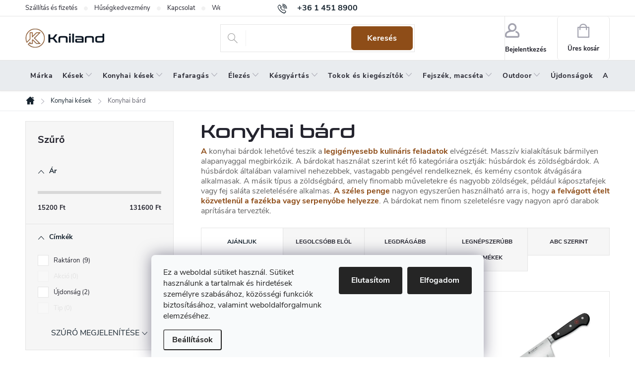

--- FILE ---
content_type: text/html; charset=utf-8
request_url: https://www.kniland.hu/konyhai-bard/
body_size: 33864
content:
<!doctype html><html lang="hu" dir="ltr" class="header-background-light external-fonts-loaded"><head><meta charset="utf-8" /><meta name="viewport" content="width=device-width,initial-scale=1" /><title>Konyhai balták | Kniland.hu</title><link rel="preconnect" href="https://cdn.myshoptet.com" /><link rel="dns-prefetch" href="https://cdn.myshoptet.com" /><link rel="preload" href="https://cdn.myshoptet.com/prj/dist/master/cms/libs/jquery/jquery-1.11.3.min.js" as="script" /><link href="https://cdn.myshoptet.com/prj/dist/master/cms/templates/frontend_templates/shared/css/font-face/source-sans-3.css" rel="stylesheet"><link href="https://cdn.myshoptet.com/prj/dist/master/cms/templates/frontend_templates/shared/css/font-face/exo-2.css" rel="stylesheet"><script>
dataLayer = [];
dataLayer.push({'shoptet' : {
    "pageId": 1590,
    "pageType": "category",
    "currency": "HUF",
    "currencyInfo": {
        "decimalSeparator": ",",
        "exchangeRate": 1,
        "priceDecimalPlaces": 0,
        "symbol": "Ft",
        "symbolLeft": 0,
        "thousandSeparator": " "
    },
    "language": "hu",
    "projectId": 318502,
    "category": {
        "guid": "e1fd6722-ea8f-11e9-beb1-002590dad85e",
        "path": "Konyhai k\u00e9sek | Konyhai b\u00e1rd",
        "parentCategoryGuid": "a4de86b1-ea8f-11e9-beb1-002590dad85e"
    },
    "cartInfo": {
        "id": null,
        "freeShipping": false,
        "freeShippingFrom": 35000,
        "leftToFreeGift": {
            "formattedPrice": "0 Ft",
            "priceLeft": 0
        },
        "freeGift": false,
        "leftToFreeShipping": {
            "priceLeft": 35000,
            "dependOnRegion": 0,
            "formattedPrice": "35 000 Ft"
        },
        "discountCoupon": [],
        "getNoBillingShippingPrice": {
            "withoutVat": 0,
            "vat": 0,
            "withVat": 0
        },
        "cartItems": [],
        "taxMode": "ORDINARY"
    },
    "cart": [],
    "customer": {
        "priceRatio": 1,
        "priceListId": 1,
        "groupId": null,
        "registered": false,
        "mainAccount": false
    }
}});
dataLayer.push({'cookie_consent' : {
    "marketing": "denied",
    "analytics": "denied"
}});
document.addEventListener('DOMContentLoaded', function() {
    shoptet.consent.onAccept(function(agreements) {
        if (agreements.length == 0) {
            return;
        }
        dataLayer.push({
            'cookie_consent' : {
                'marketing' : (agreements.includes(shoptet.config.cookiesConsentOptPersonalisation)
                    ? 'granted' : 'denied'),
                'analytics': (agreements.includes(shoptet.config.cookiesConsentOptAnalytics)
                    ? 'granted' : 'denied')
            },
            'event': 'cookie_consent'
        });
    });
});
</script>

<!-- Google Tag Manager -->
<script>(function(w,d,s,l,i){w[l]=w[l]||[];w[l].push({'gtm.start':
new Date().getTime(),event:'gtm.js'});var f=d.getElementsByTagName(s)[0],
j=d.createElement(s),dl=l!='dataLayer'?'&l='+l:'';j.async=true;j.src=
'https://www.googletagmanager.com/gtm.js?id='+i+dl;f.parentNode.insertBefore(j,f);
})(window,document,'script','dataLayer','GTM-W4DMVW3');</script>
<!-- End Google Tag Manager -->

<meta property="og:type" content="website"><meta property="og:site_name" content="kniland.hu"><meta property="og:url" content="https://www.kniland.hu/konyhai-bard/"><meta property="og:title" content="Konyhai balták | Kniland.hu"><meta name="author" content="Kniland.hu"><meta name="web_author" content="Shoptet.sk"><meta name="dcterms.rightsHolder" content="www.kniland.hu"><meta name="robots" content="index,follow"><meta property="og:image" content="https://cdn.myshoptet.com/usr/www.kniland.hu/user/front_images/ogImage/hp.png?t=1769035278"><meta property="og:description" content="A konyhai bárddal húst és csontokat, de zöldségeket is fel lehet szeletelni. Böngésszen a kisebb és robusztus, masszív pengékkel rendelkező húsvágók kínálatában."><meta name="description" content="A konyhai bárddal húst és csontokat, de zöldségeket is fel lehet szeletelni. Böngésszen a kisebb és robusztus, masszív pengékkel rendelkező húsvágók kínálatában."><meta name="google-site-verification" content="poXVvpk0ELMy9PpeNAKpKPFZDWzpgxCnfPM7HsrzG58"><style>:root {--color-primary: #17242f;--color-primary-h: 208;--color-primary-s: 34%;--color-primary-l: 14%;--color-primary-hover: #17242f;--color-primary-hover-h: 208;--color-primary-hover-s: 34%;--color-primary-hover-l: 14%;--color-secondary: #8e4d18;--color-secondary-h: 27;--color-secondary-s: 71%;--color-secondary-l: 33%;--color-secondary-hover: #794215;--color-secondary-hover-h: 27;--color-secondary-hover-s: 70%;--color-secondary-hover-l: 28%;--color-tertiary: #ffffff;--color-tertiary-h: 0;--color-tertiary-s: 0%;--color-tertiary-l: 100%;--color-tertiary-hover: #ffffff;--color-tertiary-hover-h: 0;--color-tertiary-hover-s: 0%;--color-tertiary-hover-l: 100%;--color-header-background: #ffffff;--template-font: "Source Sans 3";--template-headings-font: "Exo 2";--header-background-url: url("[data-uri]");--cookies-notice-background: #F8FAFB;--cookies-notice-color: #252525;--cookies-notice-button-hover: #27263f;--cookies-notice-link-hover: #3b3a5f;--templates-update-management-preview-mode-content: "A sablonok frissítéseinek előnézete aktív az Ön böngészője számára."}</style>
    <script>var shoptet = shoptet || {};</script>
    <script src="https://cdn.myshoptet.com/prj/dist/master/shop/dist/main-3g-header.js.05f199e7fd2450312de2.js"></script>
<!-- User include --><!-- service 776(417) html code header -->
<link type="text/css" rel="stylesheet" media="all"  href="https://cdn.myshoptet.com/usr/paxio.myshoptet.com/user/documents/blank/style.css?v1602546"/>
<link href="https://cdn.myshoptet.com/prj/dist/master/shop/dist/font-shoptet-11.css.62c94c7785ff2cea73b2.css" rel="stylesheet">
<link href="https://cdn.myshoptet.com/usr/paxio.myshoptet.com/user/documents/blank/ikony.css?v9" rel="stylesheet">
<link type="text/css" rel="stylesheet" media="screen"  href="https://cdn.myshoptet.com/usr/paxio.myshoptet.com/user/documents/blank/preklady.css?v27" />
<link rel="stylesheet" href="https://cdn.myshoptet.com/usr/paxio.myshoptet.com/user/documents/blank/Slider/slick.css" />
<link rel="stylesheet" href="https://cdn.myshoptet.com/usr/paxio.myshoptet.com/user/documents/blank/Slider/slick-theme.css?v4" />
<link rel="stylesheet" href="https://cdn.myshoptet.com/usr/paxio.myshoptet.com/user/documents/blank/Slider/slick-classic.css?v3" />

<!-- api 498(150) html code header -->
<script async src="https://scripts.luigisbox.tech/LBX-572870.js"></script><meta name="luigisbox-tracker-id" content="472992-572870,hu"/><script type="text/javascript">const isPlpEnabled = sessionStorage.getItem('lbPlpEnabled') === 'true';if (isPlpEnabled) {const style = document.createElement("style");style.type = "text/css";style.id = "lb-plp-style";style.textContent = `body.type-category #content-wrapper,body.type-search #content-wrapper,body.type-category #content,body.type-search #content,body.type-category #content-in,body.type-search #content-in,body.type-category #main-in,body.type-search #main-in {min-height: 100vh;}body.type-category #content-wrapper > *,body.type-search #content-wrapper > *,body.type-category #content > *,body.type-search #content > *,body.type-category #content-in > *,body.type-search #content-in > *,body.type-category #main-in > *,body.type-search #main-in > * {display: none;}`;document.head.appendChild(style);}</script>
<!-- service 659(306) html code header -->
<link rel="stylesheet" type="text/css" href="https://cdn.myshoptet.com/usr/fvstudio.myshoptet.com/user/documents/showmore/fv-studio-app-showmore.css?v=21.10.1">

<!-- project html code header -->
<link type="text/css" rel="stylesheet" media="screen" href="https://www.kniland.com/user/documents/style.css?321147" />

<style>
@font-face {
    font-family: "ConthraxSemibold";
    src: url("/user/documents/ConthraxSb-Regular.woff2") format("woff2"),
      url("/user/documents/ConthraxSb-Regular.woff") format("woff");
    font-weight: 600;
    font-style: normal;
    font-display: swap;
}

.r-nadpis::before{content: "Ügyfeleink által ajánlott az elmúlt 90 nap elégedettségi felmérése alapján.";}
.en #productsAlternative::before {content: "Lehet, hogy neked is tetszene?";}
.p-info-wrapper .availability-value .delivery-time > span::before {content: "Kiszállítás eddig: " !important;}
body.en .r-nadpis > div > a::after{display: none;}
.r-nadpis > div > a::after {background-image: url('/user/documents/upload/Images/overeno-hu.png');}
</style>


<style>
.doprava-box{width: 33%; float: left; padding: 20px; margin-bottom: 30px;}
.doprava-box p{min-height: 60px; font-size: 14px !important;}
.doprava-box img{width: auto; margin-bottom: 15px;}
.doprava-box p:first-child{text-align: center;}
.doprava-box .leva {width: 100%; float: left; padding: 20px 0 0 0; text-align: center;}
.doprava-box .leva p, .doprava-box .prava p{width: 50%; float: left;margin: 0;}
.doprava-box .leva p:first-child{font-size: 24px !important; color: #A8D02E!important; font-weight: bold;}
.doprava-box .prava p:first-child{font-size: 24px !important; color: #A8D02E!important; font-weight: bold;}
.doprava-box .prava{width: 100%; float: left; padding: 20px 0 0 0; text-align: center;}
.doprava-box .leva{background: #ededed !important;}
.platba-box p{height: auto; min-height: auto;}
.doprava-box:not(.platba-box) img{height: 100px;}
.doprava-box:not(.platba-box) p:nth-child(2){min-height: 80px;}
.leva, .prava{width: 50%; float: left;}
@media screen and (max-width: 991px) {
.doprava-box{width: 100%;}
.leva, .prava{width: 100%;}
}
@media screen and (min-width: 768px){
.id--9 .extras-wrap .extra.discount{text-align: right;max-width: none;}
}
.id--9 .extras-wrap .extra.discount > span::after{content: " (csak a nem akciós termékekre vonatkozik)";}
@media screen and (min-width: 768px) and (max-width: 1439px){
.id--9 .extras-wrap .extra.discount > span::after {display: block;}
}
.partner{display: none !important;}
</style>
<!-- /User include --><link rel="shortcut icon" href="/favicon.ico" type="image/x-icon" /><link rel="canonical" href="https://www.kniland.hu/konyhai-bard/" /><script>!function(){var t={9196:function(){!function(){var t=/\[object (Boolean|Number|String|Function|Array|Date|RegExp)\]/;function r(r){return null==r?String(r):(r=t.exec(Object.prototype.toString.call(Object(r))))?r[1].toLowerCase():"object"}function n(t,r){return Object.prototype.hasOwnProperty.call(Object(t),r)}function e(t){if(!t||"object"!=r(t)||t.nodeType||t==t.window)return!1;try{if(t.constructor&&!n(t,"constructor")&&!n(t.constructor.prototype,"isPrototypeOf"))return!1}catch(t){return!1}for(var e in t);return void 0===e||n(t,e)}function o(t,r,n){this.b=t,this.f=r||function(){},this.d=!1,this.a={},this.c=[],this.e=function(t){return{set:function(r,n){u(c(r,n),t.a)},get:function(r){return t.get(r)}}}(this),i(this,t,!n);var e=t.push,o=this;t.push=function(){var r=[].slice.call(arguments,0),n=e.apply(t,r);return i(o,r),n}}function i(t,n,o){for(t.c.push.apply(t.c,n);!1===t.d&&0<t.c.length;){if("array"==r(n=t.c.shift()))t:{var i=n,a=t.a;if("string"==r(i[0])){for(var f=i[0].split("."),s=f.pop(),p=(i=i.slice(1),0);p<f.length;p++){if(void 0===a[f[p]])break t;a=a[f[p]]}try{a[s].apply(a,i)}catch(t){}}}else if("function"==typeof n)try{n.call(t.e)}catch(t){}else{if(!e(n))continue;for(var l in n)u(c(l,n[l]),t.a)}o||(t.d=!0,t.f(t.a,n),t.d=!1)}}function c(t,r){for(var n={},e=n,o=t.split("."),i=0;i<o.length-1;i++)e=e[o[i]]={};return e[o[o.length-1]]=r,n}function u(t,o){for(var i in t)if(n(t,i)){var c=t[i];"array"==r(c)?("array"==r(o[i])||(o[i]=[]),u(c,o[i])):e(c)?(e(o[i])||(o[i]={}),u(c,o[i])):o[i]=c}}window.DataLayerHelper=o,o.prototype.get=function(t){var r=this.a;t=t.split(".");for(var n=0;n<t.length;n++){if(void 0===r[t[n]])return;r=r[t[n]]}return r},o.prototype.flatten=function(){this.b.splice(0,this.b.length),this.b[0]={},u(this.a,this.b[0])}}()}},r={};function n(e){var o=r[e];if(void 0!==o)return o.exports;var i=r[e]={exports:{}};return t[e](i,i.exports,n),i.exports}n.n=function(t){var r=t&&t.__esModule?function(){return t.default}:function(){return t};return n.d(r,{a:r}),r},n.d=function(t,r){for(var e in r)n.o(r,e)&&!n.o(t,e)&&Object.defineProperty(t,e,{enumerable:!0,get:r[e]})},n.o=function(t,r){return Object.prototype.hasOwnProperty.call(t,r)},function(){"use strict";n(9196)}()}();</script>    <!-- Global site tag (gtag.js) - Google Analytics -->
    <script async src="https://www.googletagmanager.com/gtag/js?id=G-D3VPSX7490"></script>
    <script>
        
        window.dataLayer = window.dataLayer || [];
        function gtag(){dataLayer.push(arguments);}
        

                    console.debug('default consent data');

            gtag('consent', 'default', {"ad_storage":"denied","analytics_storage":"denied","ad_user_data":"denied","ad_personalization":"denied","wait_for_update":500});
            dataLayer.push({
                'event': 'default_consent'
            });
        
        gtag('js', new Date());

                gtag('config', 'UA-57428929-7', { 'groups': "UA" });
        
                gtag('config', 'G-D3VPSX7490', {"groups":"GA4","send_page_view":false,"content_group":"category","currency":"HUF","page_language":"hu"});
        
                gtag('config', 'AW-11372686123', {"allow_enhanced_conversions":true});
        
        
        
        
        
                    gtag('event', 'page_view', {"send_to":"GA4","page_language":"hu","content_group":"category","currency":"HUF"});
        
        
        
        
        
        
        
        
        
        
        
        
        
        document.addEventListener('DOMContentLoaded', function() {
            if (typeof shoptet.tracking !== 'undefined') {
                for (var id in shoptet.tracking.bannersList) {
                    gtag('event', 'view_promotion', {
                        "send_to": "UA",
                        "promotions": [
                            {
                                "id": shoptet.tracking.bannersList[id].id,
                                "name": shoptet.tracking.bannersList[id].name,
                                "position": shoptet.tracking.bannersList[id].position
                            }
                        ]
                    });
                }
            }

            shoptet.consent.onAccept(function(agreements) {
                if (agreements.length !== 0) {
                    console.debug('gtag consent accept');
                    var gtagConsentPayload =  {
                        'ad_storage': agreements.includes(shoptet.config.cookiesConsentOptPersonalisation)
                            ? 'granted' : 'denied',
                        'analytics_storage': agreements.includes(shoptet.config.cookiesConsentOptAnalytics)
                            ? 'granted' : 'denied',
                                                                                                'ad_user_data': agreements.includes(shoptet.config.cookiesConsentOptPersonalisation)
                            ? 'granted' : 'denied',
                        'ad_personalization': agreements.includes(shoptet.config.cookiesConsentOptPersonalisation)
                            ? 'granted' : 'denied',
                        };
                    console.debug('update consent data', gtagConsentPayload);
                    gtag('consent', 'update', gtagConsentPayload);
                    dataLayer.push(
                        { 'event': 'update_consent' }
                    );
                }
            });
        });
    </script>
</head><body class="desktop id-1590 in-konyhai-bard template-11 type-category multiple-columns-body columns-3 blank-mode blank-mode-css ums_forms_redesign--off ums_a11y_category_page--on ums_discussion_rating_forms--off ums_flags_display_unification--on ums_a11y_login--on mobile-header-version-0">
        <div id="fb-root"></div>
        <script>
            window.fbAsyncInit = function() {
                FB.init({
//                    appId            : 'your-app-id',
                    autoLogAppEvents : true,
                    xfbml            : true,
                    version          : 'v19.0'
                });
            };
        </script>
        <script async defer crossorigin="anonymous" src="https://connect.facebook.net/hu_HU/sdk.js"></script>
<!-- Google Tag Manager (noscript) -->
<noscript><iframe src="https://www.googletagmanager.com/ns.html?id=GTM-W4DMVW3"
height="0" width="0" style="display:none;visibility:hidden"></iframe></noscript>
<!-- End Google Tag Manager (noscript) -->

    <div class="siteCookies siteCookies--bottom siteCookies--light js-siteCookies" role="dialog" data-testid="cookiesPopup" data-nosnippet>
        <div class="siteCookies__form">
            <div class="siteCookies__content">
                <div class="siteCookies__text">
                    Ez a weboldal sütiket használ. Sütiket használunk a tartalmak és hirdetések személyre szabásához, közösségi funkciók biztosításához, valamint weboldalforgalmunk elemzéséhez.
                </div>
                <p class="siteCookies__links">
                    <button class="siteCookies__link js-cookies-settings" aria-label="A sütik beállítása" data-testid="cookiesSettings">Beállítások</button>
                </p>
            </div>
            <div class="siteCookies__buttonWrap">
                                    <button class="siteCookies__button js-cookiesConsentSubmit" value="reject" aria-label="Sütik elutasítása" data-testid="buttonCookiesReject">Elutasítom</button>
                                <button class="siteCookies__button js-cookiesConsentSubmit" value="all" aria-label="Sütik elfogadása" data-testid="buttonCookiesAccept">Elfogadom</button>
            </div>
        </div>
        <script>
            document.addEventListener("DOMContentLoaded", () => {
                const siteCookies = document.querySelector('.js-siteCookies');
                document.addEventListener("scroll", shoptet.common.throttle(() => {
                    const st = document.documentElement.scrollTop;
                    if (st > 1) {
                        siteCookies.classList.add('siteCookies--scrolled');
                    } else {
                        siteCookies.classList.remove('siteCookies--scrolled');
                    }
                }, 100));
            });
        </script>
    </div>
<a href="#content" class="skip-link sr-only">Ugrás a fő tartalomhoz</a><div class="overall-wrapper"><div class="user-action"><div class="container">
    <div class="user-action-in">
                    <div id="login" class="user-action-login popup-widget login-widget" role="dialog" aria-labelledby="loginHeading">
        <div class="popup-widget-inner">
                            <h2 id="loginHeading">Bejelentkezés az Ön fiókjába</h2><div id="customerLogin"><form action="/action/Customer/Login/" method="post" id="formLoginIncluded" class="csrf-enabled formLogin" data-testid="formLogin"><input type="hidden" name="referer" value="" /><div class="form-group"><div class="input-wrapper email js-validated-element-wrapper no-label"><input type="email" name="email" class="form-control" autofocus placeholder="E-mail cím (pl. edit@freemail.hu)" data-testid="inputEmail" autocomplete="email" required /></div></div><div class="form-group"><div class="input-wrapper password js-validated-element-wrapper no-label"><input type="password" name="password" class="form-control" placeholder="Jelszó" data-testid="inputPassword" autocomplete="current-password" required /><span class="no-display">Ezt a mezőt nem lehet kitöltetni</span><input type="text" name="surname" value="" class="no-display" /></div></div><div class="form-group"><div class="login-wrapper"><button type="submit" class="btn btn-secondary btn-text btn-login" data-testid="buttonSubmit">Bejelentkezés</button><div class="password-helper"><a href="/regisztracio/" data-testid="signup" rel="nofollow">Új regisztráció</a><a href="/ugyfel/elfelejtett-jelszo/" rel="nofollow">Elfelejtett jelszó</a></div></div></div></form>
</div>                    </div>
    </div>

                            <div id="cart-widget" class="user-action-cart popup-widget cart-widget loader-wrapper" data-testid="popupCartWidget" role="dialog" aria-hidden="true">
    <div class="popup-widget-inner cart-widget-inner place-cart-here">
        <div class="loader-overlay">
            <div class="loader"></div>
        </div>
    </div>

    <div class="cart-widget-button">
        <a href="/kosar/" class="btn btn-conversion" id="continue-order-button" rel="nofollow" data-testid="buttonNextStep">Tovább a kosárhoz</a>
    </div>
</div>
            </div>
</div>
</div><div class="top-navigation-bar" data-testid="topNavigationBar">

    <div class="container">

        <div class="top-navigation-contacts">
            <strong>Ügyfélszolgálat:</strong><a href="tel:+3614518900" class="project-phone" aria-label="+3614518900 telefonszám hívása" data-testid="contactboxPhone"><span>+36 1 451 8900</span></a><a href="mailto:shop@kniland.hu" class="project-email" data-testid="contactboxEmail"><span>shop@kniland.hu</span></a>        </div>

                            <div class="top-navigation-menu">
                <div class="top-navigation-menu-trigger"></div>
                <ul class="top-navigation-bar-menu">
                                            <li class="top-navigation-menu-item-820">
                            <a href="/szallitas-es-fizetes/">Szállítás és fizetés</a>
                        </li>
                                            <li class="top-navigation-menu-item-881">
                            <a href="/husegkedvezmeny/">Hűségkedvezmény</a>
                        </li>
                                            <li class="top-navigation-menu-item-29">
                            <a href="/kapcsolat/">Kapcsolat</a>
                        </li>
                                            <li class="top-navigation-menu-item--51">
                            <a href="/uzleti-ertekeles/">Webáruház értékelése</a>
                        </li>
                                            <li class="top-navigation-menu-item-850">
                            <a href="/altalanos-szerzodesi-feltetelek/">Általános szerződési feltételek</a>
                        </li>
                                            <li class="top-navigation-menu-item-829">
                            <a href="/panaszkezelesi-eljaras/">Panaszkezelési eljárás</a>
                        </li>
                                            <li class="top-navigation-menu-item-826">
                            <a href="/szerzodestol-valo-elallas/">Szerződéstől való elállás ( az áru visszaküldése)</a>
                        </li>
                                            <li class="top-navigation-menu-item-1101">
                            <a href="/a-szemelyes-adatok-vedelmenek-feltetelei/">A személyes adatok védelmének feltételei</a>
                        </li>
                                            <li class="top-navigation-menu-item-2266">
                            <a href="/rolunk-az-eles-eszkozok-vilaga/">Rólunk</a>
                        </li>
                                    </ul>
                <ul class="top-navigation-bar-menu-helper"></ul>
            </div>
        
        <div class="top-navigation-tools">
            <div class="responsive-tools">
                <a href="#" class="toggle-window" data-target="search" aria-label="Keresés" data-testid="linkSearchIcon"></a>
                                                            <a href="#" class="toggle-window" data-target="login"></a>
                                                    <a href="#" class="toggle-window" data-target="navigation" aria-label="Menü" data-testid="hamburgerMenu"></a>
            </div>
                        <button class="top-nav-button top-nav-button-login toggle-window" type="button" data-target="login" aria-haspopup="dialog" aria-controls="login" aria-expanded="false" data-testid="signin"><span>Bejelentkezés</span></button>        </div>

    </div>

</div>
<header id="header"><div class="container navigation-wrapper">
    <div class="header-top">
        <div class="site-name-wrapper">
            <div class="site-name"><a href="/" data-testid="linkWebsiteLogo"><img src="https://cdn.myshoptet.com/usr/www.kniland.hu/user/logos/imgi_1_logo_web_aktualne_november-1.png" alt="Kniland.hu" fetchpriority="low" /></a></div>        </div>
        <div class="search" itemscope itemtype="https://schema.org/WebSite">
            <meta itemprop="headline" content="Konyhai bárd"/><meta itemprop="url" content="https://www.kniland.hu"/><meta itemprop="text" content="A konyhai bárddal húst és csontokat, de zöldségeket is fel lehet szeletelni. Böngésszen a kisebb és robusztus, masszív pengékkel rendelkező húsvágók kínálatában."/>            <form action="/action/ProductSearch/prepareString/" method="post"
    id="formSearchForm" class="search-form compact-form js-search-main"
    itemprop="potentialAction" itemscope itemtype="https://schema.org/SearchAction" data-testid="searchForm">
    <fieldset>
        <meta itemprop="target"
            content="https://www.kniland.hu/kereses/?string={string}"/>
        <input type="hidden" name="language" value="hu"/>
        
            
<input
    type="search"
    name="string"
        class="query-input form-control search-input js-search-input"
    placeholder="Keresett kifejezés"
    autocomplete="off"
    required
    itemprop="query-input"
    aria-label="Keresés"
    data-testid="searchInput"
>
            <button type="submit" class="btn btn-default" data-testid="searchBtn">Keresés</button>
        
    </fieldset>
</form>
        </div>
        <div class="navigation-buttons">
                
    <a href="/kosar/" class="btn btn-icon toggle-window cart-count" data-target="cart" data-hover="true" data-redirect="true" data-testid="headerCart" rel="nofollow" aria-haspopup="dialog" aria-expanded="false" aria-controls="cart-widget">
        
                <span class="sr-only">Kosár</span>
        
            <span class="cart-price visible-lg-inline-block" data-testid="headerCartPrice">
                                    Üres kosár                            </span>
        
    
            </a>
        </div>
    </div>
    <nav id="navigation" aria-label="Főmenü" data-collapsible="true"><div class="navigation-in menu"><ul class="menu-level-1" role="menubar" data-testid="headerMenuItems"><li class="menu-item--24" role="none"><a href="/marka/" data-testid="headerMenuItem" role="menuitem" aria-expanded="false"><b>Márka</b></a></li>
<li class="menu-item-1479 ext" role="none"><a href="/kesek/" data-testid="headerMenuItem" role="menuitem" aria-haspopup="true" aria-expanded="false"><b>Kések</b><span class="submenu-arrow"></span></a><ul class="menu-level-2" aria-label="Kések" tabindex="-1" role="menu"><li class="menu-item-2206" role="none"><a href="/osszes-kes/" class="menu-image" data-testid="headerMenuItem" tabindex="-1" aria-hidden="true"><img src="data:image/svg+xml,%3Csvg%20width%3D%22140%22%20height%3D%22100%22%20xmlns%3D%22http%3A%2F%2Fwww.w3.org%2F2000%2Fsvg%22%3E%3C%2Fsvg%3E" alt="" aria-hidden="true" width="140" height="100"  data-src="https://cdn.myshoptet.com/usr/www.kniland.hu/user/categories/thumb/podkategoria_vsetky_noze-min.jpg" fetchpriority="low" /></a><div><a href="/osszes-kes/" data-testid="headerMenuItem" role="menuitem"><span>Összes kés</span></a>
                        </div></li><li class="menu-item-1515" role="none"><a href="/fix-penges-kesek/" class="menu-image" data-testid="headerMenuItem" tabindex="-1" aria-hidden="true"><img src="data:image/svg+xml,%3Csvg%20width%3D%22140%22%20height%3D%22100%22%20xmlns%3D%22http%3A%2F%2Fwww.w3.org%2F2000%2Fsvg%22%3E%3C%2Fsvg%3E" alt="" aria-hidden="true" width="140" height="100"  data-src="https://cdn.myshoptet.com/usr/www.kniland.hu/user/categories/thumb/noze_s_pevnou_cepelou-min-1.jpg" fetchpriority="low" /></a><div><a href="/fix-penges-kesek/" data-testid="headerMenuItem" role="menuitem"><span>Fix pengés kések FAV</span></a>
                        </div></li><li class="menu-item-1518" role="none"><a href="/osszecsukhato-kesek-zsebkesek-bicskak/" class="menu-image" data-testid="headerMenuItem" tabindex="-1" aria-hidden="true"><img src="data:image/svg+xml,%3Csvg%20width%3D%22140%22%20height%3D%22100%22%20xmlns%3D%22http%3A%2F%2Fwww.w3.org%2F2000%2Fsvg%22%3E%3C%2Fsvg%3E" alt="" aria-hidden="true" width="140" height="100"  data-src="https://cdn.myshoptet.com/usr/www.kniland.hu/user/categories/thumb/hunter_pro_-_zatvaracie_noze-min-1.jpg" fetchpriority="low" /></a><div><a href="/osszecsukhato-kesek-zsebkesek-bicskak/" data-testid="headerMenuItem" role="menuitem"><span>Összecsukható kések, zsebkések, bicskák FAV</span></a>
                        </div></li><li class="menu-item-1530" role="none"><a href="/vadaszkesek/" class="menu-image" data-testid="headerMenuItem" tabindex="-1" aria-hidden="true"><img src="data:image/svg+xml,%3Csvg%20width%3D%22140%22%20height%3D%22100%22%20xmlns%3D%22http%3A%2F%2Fwww.w3.org%2F2000%2Fsvg%22%3E%3C%2Fsvg%3E" alt="" aria-hidden="true" width="140" height="100"  data-src="https://cdn.myshoptet.com/usr/www.kniland.hu/user/categories/thumb/lovecke_noze-min-1.jpg" fetchpriority="low" /></a><div><a href="/vadaszkesek/" data-testid="headerMenuItem" role="menuitem"><span>Vadászkések</span></a>
                        </div></li><li class="menu-item-1524" role="none"><a href="/bushcraft-kesek/" class="menu-image" data-testid="headerMenuItem" tabindex="-1" aria-hidden="true"><img src="data:image/svg+xml,%3Csvg%20width%3D%22140%22%20height%3D%22100%22%20xmlns%3D%22http%3A%2F%2Fwww.w3.org%2F2000%2Fsvg%22%3E%3C%2Fsvg%3E" alt="" aria-hidden="true" width="140" height="100"  data-src="https://cdn.myshoptet.com/usr/www.kniland.hu/user/categories/thumb/huron_-_outdoor_noze-min-1.jpg" fetchpriority="low" /></a><div><a href="/bushcraft-kesek/" data-testid="headerMenuItem" role="menuitem"><span>Bushcraft kések</span></a>
                        </div></li><li class="menu-item-1527" role="none"><a href="/kesek-mindennapi-hasznalatra-edc/" class="menu-image" data-testid="headerMenuItem" tabindex="-1" aria-hidden="true"><img src="data:image/svg+xml,%3Csvg%20width%3D%22140%22%20height%3D%22100%22%20xmlns%3D%22http%3A%2F%2Fwww.w3.org%2F2000%2Fsvg%22%3E%3C%2Fsvg%3E" alt="" aria-hidden="true" width="140" height="100"  data-src="https://cdn.myshoptet.com/usr/www.kniland.hu/user/categories/thumb/pocket_duty_-_edc-min-1.jpg" fetchpriority="low" /></a><div><a href="/kesek-mindennapi-hasznalatra-edc/" data-testid="headerMenuItem" role="menuitem"><span>Kések mindennapi használatra - EDC</span></a>
                        </div></li><li class="menu-item-1779" role="none"><a href="/skandinav-kesek/" class="menu-image" data-testid="headerMenuItem" tabindex="-1" aria-hidden="true"><img src="data:image/svg+xml,%3Csvg%20width%3D%22140%22%20height%3D%22100%22%20xmlns%3D%22http%3A%2F%2Fwww.w3.org%2F2000%2Fsvg%22%3E%3C%2Fsvg%3E" alt="" aria-hidden="true" width="140" height="100"  data-src="https://cdn.myshoptet.com/usr/www.kniland.hu/user/categories/thumb/podkategoria_skandinavske_noze_1.jpg" fetchpriority="low" /></a><div><a href="/skandinav-kesek/" data-testid="headerMenuItem" role="menuitem"><span>Skandináv kések</span></a>
                        </div></li><li class="menu-item-1521 has-third-level" role="none"><a href="/multifunkcios-svajci-bicskak/" class="menu-image" data-testid="headerMenuItem" tabindex="-1" aria-hidden="true"><img src="data:image/svg+xml,%3Csvg%20width%3D%22140%22%20height%3D%22100%22%20xmlns%3D%22http%3A%2F%2Fwww.w3.org%2F2000%2Fsvg%22%3E%3C%2Fsvg%3E" alt="" aria-hidden="true" width="140" height="100"  data-src="https://cdn.myshoptet.com/usr/www.kniland.hu/user/categories/thumb/huntsman_cerveny_-_svajciarske_noze-min-1.jpg" fetchpriority="low" /></a><div><a href="/multifunkcios-svajci-bicskak/" data-testid="headerMenuItem" role="menuitem"><span>Svájci bicskák és multifunkciós kések</span></a>
                                                    <ul class="menu-level-3" role="menu">
                                                                    <li class="menu-item-2277" role="none">
                                        <a href="/victorinox-kesek/" data-testid="headerMenuItem" role="menuitem">
                                            Victorinox kések</a>                                    </li>
                                                            </ul>
                        </div></li><li class="menu-item-2033" role="none"><a href="/tulelo-kesek/" class="menu-image" data-testid="headerMenuItem" tabindex="-1" aria-hidden="true"><img src="data:image/svg+xml,%3Csvg%20width%3D%22140%22%20height%3D%22100%22%20xmlns%3D%22http%3A%2F%2Fwww.w3.org%2F2000%2Fsvg%22%3E%3C%2Fsvg%3E" alt="" aria-hidden="true" width="140" height="100"  data-src="https://cdn.myshoptet.com/usr/www.kniland.hu/user/categories/thumb/no__e_na_pre__itie.jpg" fetchpriority="low" /></a><div><a href="/tulelo-kesek/" data-testid="headerMenuItem" role="menuitem"><span>Túlélő kések</span></a>
                        </div></li><li class="menu-item-1533" role="none"><a href="/kesek-nyakba-neck-knives/" class="menu-image" data-testid="headerMenuItem" tabindex="-1" aria-hidden="true"><img src="data:image/svg+xml,%3Csvg%20width%3D%22140%22%20height%3D%22100%22%20xmlns%3D%22http%3A%2F%2Fwww.w3.org%2F2000%2Fsvg%22%3E%3C%2Fsvg%3E" alt="" aria-hidden="true" width="140" height="100"  data-src="https://cdn.myshoptet.com/usr/www.kniland.hu/user/categories/thumb/noze_na_krk-min-1.jpg" fetchpriority="low" /></a><div><a href="/kesek-nyakba-neck-knives/" data-testid="headerMenuItem" role="menuitem"><span>Kések nyakba - neck knives</span></a>
                        </div></li><li class="menu-item-1539" role="none"><a href="/halasz-es-filezo-kesek/" class="menu-image" data-testid="headerMenuItem" tabindex="-1" aria-hidden="true"><img src="data:image/svg+xml,%3Csvg%20width%3D%22140%22%20height%3D%22100%22%20xmlns%3D%22http%3A%2F%2Fwww.w3.org%2F2000%2Fsvg%22%3E%3C%2Fsvg%3E" alt="" aria-hidden="true" width="140" height="100"  data-src="https://cdn.myshoptet.com/usr/www.kniland.hu/user/categories/thumb/rybarske_noze-min-2.jpg" fetchpriority="low" /></a><div><a href="/halasz-es-filezo-kesek/" data-testid="headerMenuItem" role="menuitem"><span>Halász és filéző kések</span></a>
                        </div></li><li class="menu-item-1542" role="none"><a href="/gombasz-es-kertesz-kesek/" class="menu-image" data-testid="headerMenuItem" tabindex="-1" aria-hidden="true"><img src="data:image/svg+xml,%3Csvg%20width%3D%22140%22%20height%3D%22100%22%20xmlns%3D%22http%3A%2F%2Fwww.w3.org%2F2000%2Fsvg%22%3E%3C%2Fsvg%3E" alt="" aria-hidden="true" width="140" height="100"  data-src="https://cdn.myshoptet.com/usr/www.kniland.hu/user/categories/thumb/hubarske-min-1.jpg" fetchpriority="low" /></a><div><a href="/gombasz-es-kertesz-kesek/" data-testid="headerMenuItem" role="menuitem"><span>Gombász kések</span></a>
                        </div></li><li class="menu-item-2274" role="none"><a href="/kertesz-es-olto-kesek/" class="menu-image" data-testid="headerMenuItem" tabindex="-1" aria-hidden="true"><img src="data:image/svg+xml,%3Csvg%20width%3D%22140%22%20height%3D%22100%22%20xmlns%3D%22http%3A%2F%2Fwww.w3.org%2F2000%2Fsvg%22%3E%3C%2Fsvg%3E" alt="" aria-hidden="true" width="140" height="100"  data-src="https://cdn.myshoptet.com/usr/www.kniland.hu/user/categories/thumb/z__hradn__cky_n_____kategoria1.jpg" fetchpriority="low" /></a><div><a href="/kertesz-es-olto-kesek/" data-testid="headerMenuItem" role="menuitem"><span>Kertész és oltó kések</span></a>
                        </div></li><li class="menu-item-1545" role="none"><a href="/rugos-kesek/" class="menu-image" data-testid="headerMenuItem" tabindex="-1" aria-hidden="true"><img src="data:image/svg+xml,%3Csvg%20width%3D%22140%22%20height%3D%22100%22%20xmlns%3D%22http%3A%2F%2Fwww.w3.org%2F2000%2Fsvg%22%3E%3C%2Fsvg%3E" alt="" aria-hidden="true" width="140" height="100"  data-src="https://cdn.myshoptet.com/usr/www.kniland.hu/user/categories/thumb/vyskakovacie_noze-min-1.jpg" fetchpriority="low" /></a><div><a href="/rugos-kesek/" data-testid="headerMenuItem" role="menuitem"><span>Rugós kések</span></a>
                        </div></li><li class="menu-item-1548" role="none"><a href="/karambit/" class="menu-image" data-testid="headerMenuItem" tabindex="-1" aria-hidden="true"><img src="data:image/svg+xml,%3Csvg%20width%3D%22140%22%20height%3D%22100%22%20xmlns%3D%22http%3A%2F%2Fwww.w3.org%2F2000%2Fsvg%22%3E%3C%2Fsvg%3E" alt="" aria-hidden="true" width="140" height="100"  data-src="https://cdn.myshoptet.com/usr/www.kniland.hu/user/categories/thumb/karambit-min-1.jpg" fetchpriority="low" /></a><div><a href="/karambit/" data-testid="headerMenuItem" role="menuitem"><span>Karambit</span></a>
                        </div></li><li class="menu-item-1551" role="none"><a href="/pillango-kesek/" class="menu-image" data-testid="headerMenuItem" tabindex="-1" aria-hidden="true"><img src="data:image/svg+xml,%3Csvg%20width%3D%22140%22%20height%3D%22100%22%20xmlns%3D%22http%3A%2F%2Fwww.w3.org%2F2000%2Fsvg%22%3E%3C%2Fsvg%3E" alt="" aria-hidden="true" width="140" height="100"  data-src="https://cdn.myshoptet.com/usr/www.kniland.hu/user/categories/thumb/motyliky-min-1.jpg" fetchpriority="low" /></a><div><a href="/pillango-kesek/" data-testid="headerMenuItem" role="menuitem"><span>Pillangó kések</span></a>
                        </div></li><li class="menu-item-1554" role="none"><a href="/dobokesek/" class="menu-image" data-testid="headerMenuItem" tabindex="-1" aria-hidden="true"><img src="data:image/svg+xml,%3Csvg%20width%3D%22140%22%20height%3D%22100%22%20xmlns%3D%22http%3A%2F%2Fwww.w3.org%2F2000%2Fsvg%22%3E%3C%2Fsvg%3E" alt="" aria-hidden="true" width="140" height="100"  data-src="https://cdn.myshoptet.com/usr/www.kniland.hu/user/categories/thumb/vrhacie_noze-min-1.jpg" fetchpriority="low" /></a><div><a href="/dobokesek/" data-testid="headerMenuItem" role="menuitem"><span>Dobókések</span></a>
                        </div></li><li class="menu-item-2030" role="none"><a href="/mento-kesek/" class="menu-image" data-testid="headerMenuItem" tabindex="-1" aria-hidden="true"><img src="data:image/svg+xml,%3Csvg%20width%3D%22140%22%20height%3D%22100%22%20xmlns%3D%22http%3A%2F%2Fwww.w3.org%2F2000%2Fsvg%22%3E%3C%2Fsvg%3E" alt="" aria-hidden="true" width="140" height="100"  data-src="https://cdn.myshoptet.com/usr/www.kniland.hu/user/categories/thumb/zachranarske-noze-kategoria.jpg" fetchpriority="low" /></a><div><a href="/mento-kesek/" data-testid="headerMenuItem" role="menuitem"><span>Mentő kések</span></a>
                        </div></li><li class="menu-item-1557" role="none"><a href="/ajandekkesek/" class="menu-image" data-testid="headerMenuItem" tabindex="-1" aria-hidden="true"><img src="data:image/svg+xml,%3Csvg%20width%3D%22140%22%20height%3D%22100%22%20xmlns%3D%22http%3A%2F%2Fwww.w3.org%2F2000%2Fsvg%22%3E%3C%2Fsvg%3E" alt="" aria-hidden="true" width="140" height="100"  data-src="https://cdn.myshoptet.com/usr/www.kniland.hu/user/categories/thumb/darcekove_noze-min-1.jpg" fetchpriority="low" /></a><div><a href="/ajandekkesek/" data-testid="headerMenuItem" role="menuitem"><span>Ajándékkések</span></a>
                        </div></li><li class="menu-item-1563" role="none"><a href="/multitool-szerszamok/" class="menu-image" data-testid="headerMenuItem" tabindex="-1" aria-hidden="true"><img src="data:image/svg+xml,%3Csvg%20width%3D%22140%22%20height%3D%22100%22%20xmlns%3D%22http%3A%2F%2Fwww.w3.org%2F2000%2Fsvg%22%3E%3C%2Fsvg%3E" alt="" aria-hidden="true" width="140" height="100"  data-src="https://cdn.myshoptet.com/usr/www.kniland.hu/user/categories/thumb/podkategoria-multitool-min-1.jpg" fetchpriority="low" /></a><div><a href="/multitool-szerszamok/" data-testid="headerMenuItem" role="menuitem"><span>Multitool szerszámok</span></a>
                        </div></li></ul></li>
<li class="menu-item-1488 ext" role="none"><a href="/konyhai-kesek/" data-testid="headerMenuItem" role="menuitem" aria-haspopup="true" aria-expanded="false"><b>Konyhai kések</b><span class="submenu-arrow"></span></a><ul class="menu-level-2" aria-label="Konyhai kések" tabindex="-1" role="menu"><li class="menu-item-1593" role="none"><a href="/konyhai-keskeszlet/" class="menu-image" data-testid="headerMenuItem" tabindex="-1" aria-hidden="true"><img src="data:image/svg+xml,%3Csvg%20width%3D%22140%22%20height%3D%22100%22%20xmlns%3D%22http%3A%2F%2Fwww.w3.org%2F2000%2Fsvg%22%3E%3C%2Fsvg%3E" alt="" aria-hidden="true" width="140" height="100"  data-src="https://cdn.myshoptet.com/usr/www.kniland.hu/user/categories/thumb/podkategoria-sady-kuchynskych-nozov-min-1.jpg" fetchpriority="low" /></a><div><a href="/konyhai-keskeszlet/" data-testid="headerMenuItem" role="menuitem"><span>Konyhai késkészlet</span></a>
                        </div></li><li class="menu-item-2158 has-third-level" role="none"><a href="/japan-konyhai-kesek/" class="menu-image" data-testid="headerMenuItem" tabindex="-1" aria-hidden="true"><img src="data:image/svg+xml,%3Csvg%20width%3D%22140%22%20height%3D%22100%22%20xmlns%3D%22http%3A%2F%2Fwww.w3.org%2F2000%2Fsvg%22%3E%3C%2Fsvg%3E" alt="" aria-hidden="true" width="140" height="100"  data-src="https://cdn.myshoptet.com/usr/www.kniland.hu/user/categories/thumb/japonske_noze-min-2.jpg" fetchpriority="low" /></a><div><a href="/japan-konyhai-kesek/" data-testid="headerMenuItem" role="menuitem"><span>Japán konyhai kések</span></a>
                                                    <ul class="menu-level-3" role="menu">
                                                                    <li class="menu-item-2167" role="none">
                                        <a href="/deba-konyhai-kesek/" data-testid="headerMenuItem" role="menuitem">
                                            Deba konyhai kések</a>,                                    </li>
                                                                    <li class="menu-item-2176" role="none">
                                        <a href="/gyuto-konyhai-kesek/" data-testid="headerMenuItem" role="menuitem">
                                            Gyuto konyhai kések</a>,                                    </li>
                                                                    <li class="menu-item-2170" role="none">
                                        <a href="/kiritsuke-konyhai-kesek/" data-testid="headerMenuItem" role="menuitem">
                                            Kiritsuke konyhai kések</a>,                                    </li>
                                                                    <li class="menu-item-2179" role="none">
                                        <a href="/nakiri-konyhai-kesek/" data-testid="headerMenuItem" role="menuitem">
                                            Nakiri konyhai kések</a>,                                    </li>
                                                                    <li class="menu-item-2173" role="none">
                                        <a href="/petty-konyhai-kesek/" data-testid="headerMenuItem" role="menuitem">
                                            Petty konyhai kések</a>,                                    </li>
                                                                    <li class="menu-item-2161" role="none">
                                        <a href="/santoku-konyhai-kesek/" data-testid="headerMenuItem" role="menuitem">
                                            Santoku konyhai kések</a>,                                    </li>
                                                                    <li class="menu-item-2182" role="none">
                                        <a href="/sujihiki-konyhai-kesek/" data-testid="headerMenuItem" role="menuitem">
                                            Sujihiki konyhai kések</a>,                                    </li>
                                                                    <li class="menu-item-2185" role="none">
                                        <a href="/usuba-konyhai-kesek/" data-testid="headerMenuItem" role="menuitem">
                                            Usuba konyhai kések</a>,                                    </li>
                                                                    <li class="menu-item-2164" role="none">
                                        <a href="/yanagiba-konyhai-kesek/" data-testid="headerMenuItem" role="menuitem">
                                            Yanagiba konyhai kések</a>,                                    </li>
                                                                    <li class="menu-item-2188" role="none">
                                        <a href="/japan-konyhai-keskeszlet/" data-testid="headerMenuItem" role="menuitem">
                                            Japán konyhai késkészlet</a>,                                    </li>
                                                                    <li class="menu-item-2313" role="none">
                                        <a href="/saya-tokok-japan-kesekhez/" data-testid="headerMenuItem" role="menuitem">
                                            Saya - tokok japán késekhez</a>                                    </li>
                                                            </ul>
                        </div></li><li class="menu-item-1569" role="none"><a href="/szakacs-kesek-chef/" class="menu-image" data-testid="headerMenuItem" tabindex="-1" aria-hidden="true"><img src="data:image/svg+xml,%3Csvg%20width%3D%22140%22%20height%3D%22100%22%20xmlns%3D%22http%3A%2F%2Fwww.w3.org%2F2000%2Fsvg%22%3E%3C%2Fsvg%3E" alt="" aria-hidden="true" width="140" height="100"  data-src="https://cdn.myshoptet.com/usr/www.kniland.hu/user/categories/thumb/kucharske_noze-min-1.jpg" fetchpriority="low" /></a><div><a href="/szakacs-kesek-chef/" data-testid="headerMenuItem" role="menuitem"><span>Szakács kések (Chef) FAV</span></a>
                        </div></li><li class="menu-item-1575" role="none"><a href="/hentes-kesek/" class="menu-image" data-testid="headerMenuItem" tabindex="-1" aria-hidden="true"><img src="data:image/svg+xml,%3Csvg%20width%3D%22140%22%20height%3D%22100%22%20xmlns%3D%22http%3A%2F%2Fwww.w3.org%2F2000%2Fsvg%22%3E%3C%2Fsvg%3E" alt="" aria-hidden="true" width="140" height="100"  data-src="https://cdn.myshoptet.com/usr/www.kniland.hu/user/categories/thumb/masiarske_noze-min-1.jpg" fetchpriority="low" /></a><div><a href="/hentes-kesek/" data-testid="headerMenuItem" role="menuitem"><span>Hentes kések</span></a>
                        </div></li><li class="menu-item-1578" role="none"><a href="/filezo-kesek/" class="menu-image" data-testid="headerMenuItem" tabindex="-1" aria-hidden="true"><img src="data:image/svg+xml,%3Csvg%20width%3D%22140%22%20height%3D%22100%22%20xmlns%3D%22http%3A%2F%2Fwww.w3.org%2F2000%2Fsvg%22%3E%3C%2Fsvg%3E" alt="" aria-hidden="true" width="140" height="100"  data-src="https://cdn.myshoptet.com/usr/www.kniland.hu/user/categories/thumb/rybarske_noze-min-3.jpg" fetchpriority="low" /></a><div><a href="/filezo-kesek/" data-testid="headerMenuItem" role="menuitem"><span>Filéző kések</span></a>
                        </div></li><li class="menu-item-1581" role="none"><a href="/univerzalis-konyhai-kesek/" class="menu-image" data-testid="headerMenuItem" tabindex="-1" aria-hidden="true"><img src="data:image/svg+xml,%3Csvg%20width%3D%22140%22%20height%3D%22100%22%20xmlns%3D%22http%3A%2F%2Fwww.w3.org%2F2000%2Fsvg%22%3E%3C%2Fsvg%3E" alt="" aria-hidden="true" width="140" height="100"  data-src="https://cdn.myshoptet.com/usr/www.kniland.hu/user/categories/thumb/univerzalne_kuchynske_noze-min-1.jpg" fetchpriority="low" /></a><div><a href="/univerzalis-konyhai-kesek/" data-testid="headerMenuItem" role="menuitem"><span>Univerzális konyhai kések</span></a>
                        </div></li><li class="menu-item-1584 has-third-level" role="none"><a href="/gyumolcs-es-zoldsegkes/" class="menu-image" data-testid="headerMenuItem" tabindex="-1" aria-hidden="true"><img src="data:image/svg+xml,%3Csvg%20width%3D%22140%22%20height%3D%22100%22%20xmlns%3D%22http%3A%2F%2Fwww.w3.org%2F2000%2Fsvg%22%3E%3C%2Fsvg%3E" alt="" aria-hidden="true" width="140" height="100"  data-src="https://cdn.myshoptet.com/usr/www.kniland.hu/user/categories/thumb/no__e_na_zeleninu.jpg" fetchpriority="low" /></a><div><a href="/gyumolcs-es-zoldsegkes/" data-testid="headerMenuItem" role="menuitem"><span>Gyümölcs és zöldségkés</span></a>
                                                    <ul class="menu-level-3" role="menu">
                                                                    <li class="menu-item-2295" role="none">
                                        <a href="/paradicsomkesek/" data-testid="headerMenuItem" role="menuitem">
                                            Paradicsomkések</a>                                    </li>
                                                            </ul>
                        </div></li><li class="menu-item-1587" role="none"><a href="/kenyervago-kes/" class="menu-image" data-testid="headerMenuItem" tabindex="-1" aria-hidden="true"><img src="data:image/svg+xml,%3Csvg%20width%3D%22140%22%20height%3D%22100%22%20xmlns%3D%22http%3A%2F%2Fwww.w3.org%2F2000%2Fsvg%22%3E%3C%2Fsvg%3E" alt="" aria-hidden="true" width="140" height="100"  data-src="https://cdn.myshoptet.com/usr/www.kniland.hu/user/categories/thumb/noze_na_chlieb-min-1.jpg" fetchpriority="low" /></a><div><a href="/kenyervago-kes/" data-testid="headerMenuItem" role="menuitem"><span>Kenyérvágó kés</span></a>
                        </div></li><li class="menu-item-1941" role="none"><a href="/szeletelokesek/" class="menu-image" data-testid="headerMenuItem" tabindex="-1" aria-hidden="true"><img src="data:image/svg+xml,%3Csvg%20width%3D%22140%22%20height%3D%22100%22%20xmlns%3D%22http%3A%2F%2Fwww.w3.org%2F2000%2Fsvg%22%3E%3C%2Fsvg%3E" alt="" aria-hidden="true" width="140" height="100"  data-src="https://cdn.myshoptet.com/usr/www.kniland.hu/user/categories/thumb/01-category-platkovacie-noze.jpg" fetchpriority="low" /></a><div><a href="/szeletelokesek/" data-testid="headerMenuItem" role="menuitem"><span>Szeletelő kések</span></a>
                        </div></li><li class="menu-item-1590 active" role="none"><a href="/konyhai-bard/" class="menu-image" data-testid="headerMenuItem" tabindex="-1" aria-hidden="true"><img src="data:image/svg+xml,%3Csvg%20width%3D%22140%22%20height%3D%22100%22%20xmlns%3D%22http%3A%2F%2Fwww.w3.org%2F2000%2Fsvg%22%3E%3C%2Fsvg%3E" alt="" aria-hidden="true" width="140" height="100"  data-src="https://cdn.myshoptet.com/usr/www.kniland.hu/user/categories/thumb/podkategoria-sekaciky-min-1.jpg" fetchpriority="low" /></a><div><a href="/konyhai-bard/" data-testid="headerMenuItem" role="menuitem"><span>Konyhai bárd</span></a>
                        </div></li><li class="menu-item-2104" role="none"><a href="/steak-kesek/" class="menu-image" data-testid="headerMenuItem" tabindex="-1" aria-hidden="true"><img src="data:image/svg+xml,%3Csvg%20width%3D%22140%22%20height%3D%22100%22%20xmlns%3D%22http%3A%2F%2Fwww.w3.org%2F2000%2Fsvg%22%3E%3C%2Fsvg%3E" alt="" aria-hidden="true" width="140" height="100"  data-src="https://cdn.myshoptet.com/usr/www.kniland.hu/user/categories/thumb/steakove-noze-kategoria.jpg" fetchpriority="low" /></a><div><a href="/steak-kesek/" data-testid="headerMenuItem" role="menuitem"><span>Steak kések</span></a>
                        </div></li><li class="menu-item-2101" role="none"><a href="/husvilla/" class="menu-image" data-testid="headerMenuItem" tabindex="-1" aria-hidden="true"><img src="data:image/svg+xml,%3Csvg%20width%3D%22140%22%20height%3D%22100%22%20xmlns%3D%22http%3A%2F%2Fwww.w3.org%2F2000%2Fsvg%22%3E%3C%2Fsvg%3E" alt="" aria-hidden="true" width="140" height="100"  data-src="https://cdn.myshoptet.com/usr/www.kniland.hu/user/categories/thumb/vidlicky-na-maso-kategoria.jpg" fetchpriority="low" /></a><div><a href="/husvilla/" data-testid="headerMenuItem" role="menuitem"><span>Húsvilla</span></a>
                        </div></li><li class="menu-item-1769" role="none"><a href="/konyhai-kestartok--kestarto-blokkok/" class="menu-image" data-testid="headerMenuItem" tabindex="-1" aria-hidden="true"><img src="data:image/svg+xml,%3Csvg%20width%3D%22140%22%20height%3D%22100%22%20xmlns%3D%22http%3A%2F%2Fwww.w3.org%2F2000%2Fsvg%22%3E%3C%2Fsvg%3E" alt="" aria-hidden="true" width="140" height="100"  data-src="https://cdn.myshoptet.com/usr/www.kniland.hu/user/categories/thumb/stojany_drziaky_na_kuchynske_noze.jpg" fetchpriority="low" /></a><div><a href="/konyhai-kestartok--kestarto-blokkok/" data-testid="headerMenuItem" role="menuitem"><span>Konyhai késtartók, késtartó blokkok</span></a>
                        </div></li><li class="menu-item-2251" role="none"><a href="/vagasallo-kesztyuk/" class="menu-image" data-testid="headerMenuItem" tabindex="-1" aria-hidden="true"><img src="data:image/svg+xml,%3Csvg%20width%3D%22140%22%20height%3D%22100%22%20xmlns%3D%22http%3A%2F%2Fwww.w3.org%2F2000%2Fsvg%22%3E%3C%2Fsvg%3E" alt="" aria-hidden="true" width="140" height="100"  data-src="https://cdn.myshoptet.com/usr/www.kniland.hu/user/categories/thumb/rukavice_kat.jpg" fetchpriority="low" /></a><div><a href="/vagasallo-kesztyuk/" data-testid="headerMenuItem" role="menuitem"><span>Vágásálló kesztyűk</span></a>
                        </div></li><li class="menu-item-1596" role="none"><a href="/boker-konyhai-kesek/" class="menu-image" data-testid="headerMenuItem" tabindex="-1" aria-hidden="true"><img src="data:image/svg+xml,%3Csvg%20width%3D%22140%22%20height%3D%22100%22%20xmlns%3D%22http%3A%2F%2Fwww.w3.org%2F2000%2Fsvg%22%3E%3C%2Fsvg%3E" alt="" aria-hidden="true" width="140" height="100"  data-src="https://cdn.myshoptet.com/usr/www.kniland.hu/user/categories/thumb/clanok-boker-titan-drop-min-min-1.jpg" fetchpriority="low" /></a><div><a href="/boker-konyhai-kesek/" data-testid="headerMenuItem" role="menuitem"><span>Böker konyhai kések</span></a>
                        </div></li><li class="menu-item-1857 has-third-level" role="none"><a href="/dick-konyhai-kesek/" class="menu-image" data-testid="headerMenuItem" tabindex="-1" aria-hidden="true"><img src="data:image/svg+xml,%3Csvg%20width%3D%22140%22%20height%3D%22100%22%20xmlns%3D%22http%3A%2F%2Fwww.w3.org%2F2000%2Fsvg%22%3E%3C%2Fsvg%3E" alt="" aria-hidden="true" width="140" height="100"  data-src="https://cdn.myshoptet.com/usr/www.kniland.hu/user/categories/thumb/kuchynske_noze_dick.png" fetchpriority="low" /></a><div><a href="/dick-konyhai-kesek/" data-testid="headerMenuItem" role="menuitem"><span>Dick konyhai kések</span></a>
                                                    <ul class="menu-level-3" role="menu">
                                                                    <li class="menu-item-1860" role="none">
                                        <a href="/dick-red-spirit/" data-testid="headerMenuItem" role="menuitem">
                                            Dick Red Spirit</a>,                                    </li>
                                                                    <li class="menu-item-1863" role="none">
                                        <a href="/dick-1905/" data-testid="headerMenuItem" role="menuitem">
                                            Dick 1905</a>,                                    </li>
                                                                    <li class="menu-item-1869" role="none">
                                        <a href="/dick-superior/" data-testid="headerMenuItem" role="menuitem">
                                            Dick Superior</a>,                                    </li>
                                                                    <li class="menu-item-1872" role="none">
                                        <a href="/dick-prodynamic/" data-testid="headerMenuItem" role="menuitem">
                                            Dick ProDynamic</a>,                                    </li>
                                                                    <li class="menu-item-1875" role="none">
                                        <a href="/dick-mastergrip/" data-testid="headerMenuItem" role="menuitem">
                                            Dick MasterGrip</a>                                    </li>
                                                            </ul>
                        </div></li><li class="menu-item-1599" role="none"><a href="/frosts-mora-konyhai-kesek/" class="menu-image" data-testid="headerMenuItem" tabindex="-1" aria-hidden="true"><img src="data:image/svg+xml,%3Csvg%20width%3D%22140%22%20height%3D%22100%22%20xmlns%3D%22http%3A%2F%2Fwww.w3.org%2F2000%2Fsvg%22%3E%3C%2Fsvg%3E" alt="" aria-hidden="true" width="140" height="100"  data-src="https://cdn.myshoptet.com/usr/www.kniland.hu/user/categories/thumb/images_(1)-min-1.jpg" fetchpriority="low" /></a><div><a href="/frosts-mora-konyhai-kesek/" data-testid="headerMenuItem" role="menuitem"><span>Frosts (Mora) konyhai kések</span></a>
                        </div></li><li class="menu-item-2095 has-third-level" role="none"><a href="/kai-japan-konyhai-kesek/" class="menu-image" data-testid="headerMenuItem" tabindex="-1" aria-hidden="true"><img src="data:image/svg+xml,%3Csvg%20width%3D%22140%22%20height%3D%22100%22%20xmlns%3D%22http%3A%2F%2Fwww.w3.org%2F2000%2Fsvg%22%3E%3C%2Fsvg%3E" alt="" aria-hidden="true" width="140" height="100"  data-src="https://cdn.myshoptet.com/usr/www.kniland.hu/user/categories/thumb/kai-category.jpg" fetchpriority="low" /></a><div><a href="/kai-japan-konyhai-kesek/" data-testid="headerMenuItem" role="menuitem"><span>KAI Japán konyhai kések</span></a>
                                                    <ul class="menu-level-3" role="menu">
                                                                    <li class="menu-item-2098" role="none">
                                        <a href="/kai-shun-classic/" data-testid="headerMenuItem" role="menuitem">
                                            KAI Shun Classic</a>,                                    </li>
                                                                    <li class="menu-item-2107" role="none">
                                        <a href="/kai-shun-white/" data-testid="headerMenuItem" role="menuitem">
                                            KAI Shun White</a>,                                    </li>
                                                                    <li class="menu-item-2110" role="none">
                                        <a href="/kai-shun-pro-sho/" data-testid="headerMenuItem" role="menuitem">
                                            KAI Shun Pro Sho</a>,                                    </li>
                                                                    <li class="menu-item-2113" role="none">
                                        <a href="/kai-shun-nagare/" data-testid="headerMenuItem" role="menuitem">
                                            KAI Shun Nagare</a>,                                    </li>
                                                                    <li class="menu-item-2116" role="none">
                                        <a href="/kai-shun-premier-tim-malzer-minamo/" data-testid="headerMenuItem" role="menuitem">
                                            KAI Shun Premier Tim Mälzer Minamo</a>,                                    </li>
                                                                    <li class="menu-item-2119" role="none">
                                        <a href="/kai-seki-magoroku-composite/" data-testid="headerMenuItem" role="menuitem">
                                            KAI Seki Magoroku Composite</a>,                                    </li>
                                                                    <li class="menu-item-2122" role="none">
                                        <a href="/kai-seki-magoroku-red-wood/" data-testid="headerMenuItem" role="menuitem">
                                            KAI Seki Magoroku Red Wood</a>,                                    </li>
                                                                    <li class="menu-item-2125" role="none">
                                        <a href="/kai-seki-magoroku-shoso/" data-testid="headerMenuItem" role="menuitem">
                                            KAI Seki Magoroku Shoso</a>,                                    </li>
                                                                    <li class="menu-item-2128" role="none">
                                        <a href="/kai-seki-magoroku-kinju/" data-testid="headerMenuItem" role="menuitem">
                                            KAI Seki Magoroku Kinju</a>,                                    </li>
                                                                    <li class="menu-item-2131" role="none">
                                        <a href="/kai-seki-magoroku-hekiju/" data-testid="headerMenuItem" role="menuitem">
                                            KAI Seki Magoroku Hekiju</a>,                                    </li>
                                                                    <li class="menu-item-2134" role="none">
                                        <a href="/kai-seki-magoroku-kk/" data-testid="headerMenuItem" role="menuitem">
                                            KAI Seki Magoroku KK</a>,                                    </li>
                                                                    <li class="menu-item-2140" role="none">
                                        <a href="/kai-shun-kohen/" data-testid="headerMenuItem" role="menuitem">
                                            KAI Shun Kohen</a>,                                    </li>
                                                                    <li class="menu-item-2146" role="none">
                                        <a href="/kai-seki-magoroku-kaname/" data-testid="headerMenuItem" role="menuitem">
                                            KAI Seki Magoroku Kaname</a>,                                    </li>
                                                                    <li class="menu-item-2149" role="none">
                                        <a href="/kai-wasabi-black/" data-testid="headerMenuItem" role="menuitem">
                                            KAI Wasabi Black</a>                                    </li>
                                                            </ul>
                        </div></li><li class="menu-item-1611" role="none"><a href="/samura-konyhai-kesek/" class="menu-image" data-testid="headerMenuItem" tabindex="-1" aria-hidden="true"><img src="data:image/svg+xml,%3Csvg%20width%3D%22140%22%20height%3D%22100%22%20xmlns%3D%22http%3A%2F%2Fwww.w3.org%2F2000%2Fsvg%22%3E%3C%2Fsvg%3E" alt="" aria-hidden="true" width="140" height="100"  data-src="https://cdn.myshoptet.com/usr/www.kniland.hu/user/categories/thumb/23-samura-min-1.png" fetchpriority="low" /></a><div><a href="/samura-konyhai-kesek/" data-testid="headerMenuItem" role="menuitem"><span>Samura konyhai kések</span></a>
                        </div></li><li class="menu-item-2191" role="none"><a href="/satake-japan-konyhai-kesek/" class="menu-image" data-testid="headerMenuItem" tabindex="-1" aria-hidden="true"><img src="data:image/svg+xml,%3Csvg%20width%3D%22140%22%20height%3D%22100%22%20xmlns%3D%22http%3A%2F%2Fwww.w3.org%2F2000%2Fsvg%22%3E%3C%2Fsvg%3E" alt="" aria-hidden="true" width="140" height="100"  data-src="https://cdn.myshoptet.com/usr/www.kniland.hu/user/categories/thumb/kuchynske-noze-satake.jpg" fetchpriority="low" /></a><div><a href="/satake-japan-konyhai-kesek/" data-testid="headerMenuItem" role="menuitem"><span>Satake Japán konyhai kések</span></a>
                        </div></li><li class="menu-item-1608" role="none"><a href="/opinel-konyhai-kesek/" class="menu-image" data-testid="headerMenuItem" tabindex="-1" aria-hidden="true"><img src="data:image/svg+xml,%3Csvg%20width%3D%22140%22%20height%3D%22100%22%20xmlns%3D%22http%3A%2F%2Fwww.w3.org%2F2000%2Fsvg%22%3E%3C%2Fsvg%3E" alt="" aria-hidden="true" width="140" height="100"  data-src="https://cdn.myshoptet.com/usr/www.kniland.hu/user/categories/thumb/opinel_logo-min-1.jpg" fetchpriority="low" /></a><div><a href="/opinel-konyhai-kesek/" data-testid="headerMenuItem" role="menuitem"><span>Opinel konyhai kések</span></a>
                        </div></li><li class="menu-item-1791 has-third-level" role="none"><a href="/tojiro-konyhai-kesek/" class="menu-image" data-testid="headerMenuItem" tabindex="-1" aria-hidden="true"><img src="data:image/svg+xml,%3Csvg%20width%3D%22140%22%20height%3D%22100%22%20xmlns%3D%22http%3A%2F%2Fwww.w3.org%2F2000%2Fsvg%22%3E%3C%2Fsvg%3E" alt="" aria-hidden="true" width="140" height="100"  data-src="https://cdn.myshoptet.com/usr/www.kniland.hu/user/categories/thumb/podkategoria-tojiro.jpg" fetchpriority="low" /></a><div><a href="/tojiro-konyhai-kesek/" data-testid="headerMenuItem" role="menuitem"><span>Tojiro Japán konyhai kések</span></a>
                                                    <ul class="menu-level-3" role="menu">
                                                                    <li class="menu-item-1976" role="none">
                                        <a href="/tojiro-dp/" data-testid="headerMenuItem" role="menuitem">
                                            Tojiro DP</a>,                                    </li>
                                                                    <li class="menu-item-1815" role="none">
                                        <a href="/tojiro-hammered/" data-testid="headerMenuItem" role="menuitem">
                                            Tojiro Hammered</a>,                                    </li>
                                                                    <li class="menu-item-1818" role="none">
                                        <a href="/tojiro-shippu/" data-testid="headerMenuItem" role="menuitem">
                                            Tojiro Shippu</a>,                                    </li>
                                                                    <li class="menu-item-1824" role="none">
                                        <a href="/tojiro-shippu-black/" data-testid="headerMenuItem" role="menuitem">
                                            Tojiro Shippu Black</a>,                                    </li>
                                                                    <li class="menu-item-1809" role="none">
                                        <a href="/tojiro-shirogami/" data-testid="headerMenuItem" role="menuitem">
                                            Tojiro Shirogami</a>,                                    </li>
                                                                    <li class="menu-item-1794" role="none">
                                        <a href="/tojiro-shirogami-hammered/" data-testid="headerMenuItem" role="menuitem">
                                            Tojiro Shirogami Hammered</a>,                                    </li>
                                                                    <li class="menu-item-1842" role="none">
                                        <a href="/tojiro-zen-black/" data-testid="headerMenuItem" role="menuitem">
                                            Tojiro Zen Black</a>                                    </li>
                                                            </ul>
                        </div></li><li class="menu-item-1614 has-third-level" role="none"><a href="/victorinox-konyhai-kesek/" class="menu-image" data-testid="headerMenuItem" tabindex="-1" aria-hidden="true"><img src="data:image/svg+xml,%3Csvg%20width%3D%22140%22%20height%3D%22100%22%20xmlns%3D%22http%3A%2F%2Fwww.w3.org%2F2000%2Fsvg%22%3E%3C%2Fsvg%3E" alt="" aria-hidden="true" width="140" height="100"  data-src="https://cdn.myshoptet.com/usr/www.kniland.hu/user/categories/thumb/podkategoria-kuchynske-noze-victorinox-min-1.jpg" fetchpriority="low" /></a><div><a href="/victorinox-konyhai-kesek/" data-testid="headerMenuItem" role="menuitem"><span>Victorinox konyhai kések</span></a>
                                                    <ul class="menu-level-3" role="menu">
                                                                    <li class="menu-item-1617" role="none">
                                        <a href="/victorinox-konyhai-kesek-fibrox/" data-testid="headerMenuItem" role="menuitem">
                                            Fibrox - fekete markolatok</a>,                                    </li>
                                                                    <li class="menu-item-1620" role="none">
                                        <a href="/konyhai-kes-victorinox-grand-maitre-exkluziv-kovacsolt-kesek/" data-testid="headerMenuItem" role="menuitem">
                                            Grand Maitre - exkluzív kovácsolt kések</a>,                                    </li>
                                                                    <li class="menu-item-1623" role="none">
                                        <a href="/konyhai-kesek-victorinox-rosewood-rozsafa-markolatok/" data-testid="headerMenuItem" role="menuitem">
                                            Wood – juharfa markolat</a>,                                    </li>
                                                                    <li class="menu-item-1629" role="none">
                                        <a href="/konyhai-kesek-victorinox-swiss-classic-muanyag-markolatok/" data-testid="headerMenuItem" role="menuitem">
                                            Swiss Classic - műanyag markolatok</a>,                                    </li>
                                                                    <li class="menu-item-1632" role="none">
                                        <a href="/konyhai-kes-victorinox-swiss-modern-diofa-markolatok/" data-testid="headerMenuItem" role="menuitem">
                                            Swiss Modern - diófa markolatok</a>                                    </li>
                                                            </ul>
                        </div></li><li class="menu-item-2152" role="none"><a href="/wusthof-konyhai-kesek/" class="menu-image" data-testid="headerMenuItem" tabindex="-1" aria-hidden="true"><img src="data:image/svg+xml,%3Csvg%20width%3D%22140%22%20height%3D%22100%22%20xmlns%3D%22http%3A%2F%2Fwww.w3.org%2F2000%2Fsvg%22%3E%3C%2Fsvg%3E" alt="" aria-hidden="true" width="140" height="100"  data-src="https://cdn.myshoptet.com/usr/www.kniland.hu/user/categories/thumb/wusthof_category.jpg" fetchpriority="low" /></a><div><a href="/wusthof-konyhai-kesek/" data-testid="headerMenuItem" role="menuitem"><span>Wüsthof konyhai kések</span></a>
                        </div></li></ul></li>
<li class="menu-item-1536 ext" role="none"><a href="/fafarago-szerszamok-es-kesek/" data-testid="headerMenuItem" role="menuitem" aria-haspopup="true" aria-expanded="false"><b>Fafaragás</b><span class="submenu-arrow"></span></a><ul class="menu-level-2" aria-label="Fafaragás" tabindex="-1" role="menu"><li class="menu-item-1751 has-third-level" role="none"><a href="/farago-kesek-2/" class="menu-image" data-testid="headerMenuItem" tabindex="-1" aria-hidden="true"><img src="data:image/svg+xml,%3Csvg%20width%3D%22140%22%20height%3D%22100%22%20xmlns%3D%22http%3A%2F%2Fwww.w3.org%2F2000%2Fsvg%22%3E%3C%2Fsvg%3E" alt="" aria-hidden="true" width="140" height="100"  data-src="https://cdn.myshoptet.com/usr/www.kniland.hu/user/categories/thumb/podkategoria-rezbarske-noze-2-min.jpg" fetchpriority="low" /></a><div><a href="/farago-kesek-2/" data-testid="headerMenuItem" role="menuitem"><span>Faragó kések FAV</span></a>
                                                    <ul class="menu-level-3" role="menu">
                                                                    <li class="menu-item-1881" role="none">
                                        <a href="/whittling-kesek/" data-testid="headerMenuItem" role="menuitem">
                                            Whittling kések</a>,                                    </li>
                                                                    <li class="menu-item-1884" role="none">
                                        <a href="/chip-carving-kesek/" data-testid="headerMenuItem" role="menuitem">
                                            Chip carving kések</a>,                                    </li>
                                                                    <li class="menu-item-1890" role="none">
                                        <a href="/reszletfarago-kesek/" data-testid="headerMenuItem" role="menuitem">
                                            Részletfaragó kések</a>,                                    </li>
                                                                    <li class="menu-item-1893" role="none">
                                        <a href="/geometriai-fafarago-kesek/" data-testid="headerMenuItem" role="menuitem">
                                            Geometriai fafaragó kések</a>,                                    </li>
                                                                    <li class="menu-item-1896" role="none">
                                        <a href="/huzokesek/" data-testid="headerMenuItem" role="menuitem">
                                            Húzókések</a>                                    </li>
                                                            </ul>
                        </div></li><li class="menu-item-1757" role="none"><a href="/kanalfarago-kesek/" class="menu-image" data-testid="headerMenuItem" tabindex="-1" aria-hidden="true"><img src="data:image/svg+xml,%3Csvg%20width%3D%22140%22%20height%3D%22100%22%20xmlns%3D%22http%3A%2F%2Fwww.w3.org%2F2000%2Fsvg%22%3E%3C%2Fsvg%3E" alt="" aria-hidden="true" width="140" height="100"  data-src="https://cdn.myshoptet.com/usr/www.kniland.hu/user/categories/thumb/podkategoria-lyzickare-min.jpg" fetchpriority="low" /></a><div><a href="/kanalfarago-kesek/" data-testid="headerMenuItem" role="menuitem"><span>Kanálfaragó kések</span></a>
                        </div></li><li class="menu-item-1763 has-third-level" role="none"><a href="/faragokes-keszletek/" class="menu-image" data-testid="headerMenuItem" tabindex="-1" aria-hidden="true"><img src="data:image/svg+xml,%3Csvg%20width%3D%22140%22%20height%3D%22100%22%20xmlns%3D%22http%3A%2F%2Fwww.w3.org%2F2000%2Fsvg%22%3E%3C%2Fsvg%3E" alt="" aria-hidden="true" width="140" height="100"  data-src="https://cdn.myshoptet.com/usr/www.kniland.hu/user/categories/thumb/podkategoria-sady-rezbarskych-nozov-min.jpg" fetchpriority="low" /></a><div><a href="/faragokes-keszletek/" data-testid="headerMenuItem" role="menuitem"><span>Faragókés készletek</span></a>
                                                    <ul class="menu-level-3" role="menu">
                                                                    <li class="menu-item-2254" role="none">
                                        <a href="/kezdo-faragokeszletek/" data-testid="headerMenuItem" role="menuitem">
                                            Kezdő faragókészletek</a>,                                    </li>
                                                                    <li class="menu-item-2298" role="none">
                                        <a href="/ajandek-faragokeszletek/" data-testid="headerMenuItem" role="menuitem">
                                            Ajándék faragókészletek</a>,                                    </li>
                                                                    <li class="menu-item-2301" role="none">
                                        <a href="/alap-faragokeszletek/" data-testid="headerMenuItem" role="menuitem">
                                            Alap faragókészletek</a>,                                    </li>
                                                                    <li class="menu-item-2307" role="none">
                                        <a href="/halado-faragokeszletek/" data-testid="headerMenuItem" role="menuitem">
                                            Haladó faragókészletek</a>                                    </li>
                                                            </ul>
                        </div></li><li class="menu-item-1760 has-third-level" role="none"><a href="/fafarago-vesok/" class="menu-image" data-testid="headerMenuItem" tabindex="-1" aria-hidden="true"><img src="data:image/svg+xml,%3Csvg%20width%3D%22140%22%20height%3D%22100%22%20xmlns%3D%22http%3A%2F%2Fwww.w3.org%2F2000%2Fsvg%22%3E%3C%2Fsvg%3E" alt="" aria-hidden="true" width="140" height="100"  data-src="https://cdn.myshoptet.com/usr/www.kniland.hu/user/categories/thumb/podkategoria-rezbarske-dlata-min.jpg" fetchpriority="low" /></a><div><a href="/fafarago-vesok/" data-testid="headerMenuItem" role="menuitem"><span>Fafaragó vésők</span></a>
                                                    <ul class="menu-level-3" role="menu">
                                                                    <li class="menu-item-2304" role="none">
                                        <a href="/farago-vesokeszletek/" data-testid="headerMenuItem" role="menuitem">
                                            Faragó vésőkészletek</a>,                                    </li>
                                                                    <li class="menu-item-1902" role="none">
                                        <a href="/egyenes-vesok/" data-testid="headerMenuItem" role="menuitem">
                                            Egyenes vésők</a>,                                    </li>
                                                                    <li class="menu-item-1905" role="none">
                                        <a href="/hajlitott-farago-vesok/" data-testid="headerMenuItem" role="menuitem">
                                            Hajlított faragó vésők</a>,                                    </li>
                                                                    <li class="menu-item-1908" role="none">
                                        <a href="/kanal-farago-veso/" data-testid="headerMenuItem" role="menuitem">
                                            Kanál faragó véső</a>                                    </li>
                                                            </ul>
                        </div></li><li class="menu-item-1914" role="none"><a href="/vesok-fafaragashoz--csak-kezi-hasznalatra/" class="menu-image" data-testid="headerMenuItem" tabindex="-1" aria-hidden="true"><img src="data:image/svg+xml,%3Csvg%20width%3D%22140%22%20height%3D%22100%22%20xmlns%3D%22http%3A%2F%2Fwww.w3.org%2F2000%2Fsvg%22%3E%3C%2Fsvg%3E" alt="" aria-hidden="true" width="140" height="100"  data-src="https://cdn.myshoptet.com/usr/www.kniland.hu/user/categories/thumb/rezbarske_rydla.jpg" fetchpriority="low" /></a><div><a href="/vesok-fafaragashoz--csak-kezi-hasznalatra/" data-testid="headerMenuItem" role="menuitem"><span>Vésők fafaragáshoz (csak kézi használatra)</span></a>
                        </div></li><li class="menu-item-1917 has-third-level" role="none"><a href="/linovago/" class="menu-image" data-testid="headerMenuItem" tabindex="-1" aria-hidden="true"><img src="data:image/svg+xml,%3Csvg%20width%3D%22140%22%20height%3D%22100%22%20xmlns%3D%22http%3A%2F%2Fwww.w3.org%2F2000%2Fsvg%22%3E%3C%2Fsvg%3E" alt="" aria-hidden="true" width="140" height="100"  data-src="https://cdn.myshoptet.com/usr/www.kniland.hu/user/categories/thumb/rydla_na_drevorezbu_linoryt-min.jpg" fetchpriority="low" /></a><div><a href="/linovago/" data-testid="headerMenuItem" role="menuitem"><span>Linóvágó</span></a>
                                                    <ul class="menu-level-3" role="menu">
                                                                    <li class="menu-item-1944" role="none">
                                        <a href="/linovago-keszletek/" data-testid="headerMenuItem" role="menuitem">
                                            Linóvágó készletek</a>                                    </li>
                                                            </ul>
                        </div></li><li class="menu-item-1923" role="none"><a href="/penge-fafarago-kesekhez/" class="menu-image" data-testid="headerMenuItem" tabindex="-1" aria-hidden="true"><img src="data:image/svg+xml,%3Csvg%20width%3D%22140%22%20height%3D%22100%22%20xmlns%3D%22http%3A%2F%2Fwww.w3.org%2F2000%2Fsvg%22%3E%3C%2Fsvg%3E" alt="" aria-hidden="true" width="140" height="100"  data-src="https://cdn.myshoptet.com/usr/www.kniland.hu/user/categories/thumb/cepele_na_rezbarske_noze-min.jpg" fetchpriority="low" /></a><div><a href="/penge-fafarago-kesekhez/" data-testid="headerMenuItem" role="menuitem"><span>Penge fafaragó késekhez</span></a>
                        </div></li><li class="menu-item-1926" role="none"><a href="/mallets/" class="menu-image" data-testid="headerMenuItem" tabindex="-1" aria-hidden="true"><img src="data:image/svg+xml,%3Csvg%20width%3D%22140%22%20height%3D%22100%22%20xmlns%3D%22http%3A%2F%2Fwww.w3.org%2F2000%2Fsvg%22%3E%3C%2Fsvg%3E" alt="" aria-hidden="true" width="140" height="100"  data-src="https://cdn.myshoptet.com/usr/www.kniland.hu/user/categories/thumb/kyjanicky-min.jpg" fetchpriority="low" /></a><div><a href="/mallets/" data-testid="headerMenuItem" role="menuitem"><span>Mallets</span></a>
                        </div></li><li class="menu-item-1929" role="none"><a href="/farago-fejsze/" class="menu-image" data-testid="headerMenuItem" tabindex="-1" aria-hidden="true"><img src="data:image/svg+xml,%3Csvg%20width%3D%22140%22%20height%3D%22100%22%20xmlns%3D%22http%3A%2F%2Fwww.w3.org%2F2000%2Fsvg%22%3E%3C%2Fsvg%3E" alt="" aria-hidden="true" width="140" height="100"  data-src="https://cdn.myshoptet.com/usr/www.kniland.hu/user/categories/thumb/teslice-min.jpg" fetchpriority="low" /></a><div><a href="/farago-fejsze/" data-testid="headerMenuItem" role="menuitem"><span>Faragó fejsze</span></a>
                        </div></li><li class="menu-item-1932" role="none"><a href="/kotenyek/" class="menu-image" data-testid="headerMenuItem" tabindex="-1" aria-hidden="true"><img src="data:image/svg+xml,%3Csvg%20width%3D%22140%22%20height%3D%22100%22%20xmlns%3D%22http%3A%2F%2Fwww.w3.org%2F2000%2Fsvg%22%3E%3C%2Fsvg%3E" alt="" aria-hidden="true" width="140" height="100"  data-src="https://cdn.myshoptet.com/usr/www.kniland.hu/user/categories/thumb/zastery-min.jpg" fetchpriority="low" /></a><div><a href="/kotenyek/" data-testid="headerMenuItem" role="menuitem"><span>Kötények</span></a>
                        </div></li><li class="menu-item-1935" role="none"><a href="/fafaragasra-alkamas-fa/" class="menu-image" data-testid="headerMenuItem" tabindex="-1" aria-hidden="true"><img src="data:image/svg+xml,%3Csvg%20width%3D%22140%22%20height%3D%22100%22%20xmlns%3D%22http%3A%2F%2Fwww.w3.org%2F2000%2Fsvg%22%3E%3C%2Fsvg%3E" alt="" aria-hidden="true" width="140" height="100"  data-src="https://cdn.myshoptet.com/usr/www.kniland.hu/user/categories/thumb/drevo_na_vyrezavanie-min.jpg" fetchpriority="low" /></a><div><a href="/fafaragasra-alkamas-fa/" data-testid="headerMenuItem" role="menuitem"><span>Fafaragásra alkamas fa</span></a>
                        </div></li><li class="menu-item-1938" role="none"><a href="/kiegeszitok-faragashoz/" class="menu-image" data-testid="headerMenuItem" tabindex="-1" aria-hidden="true"><img src="data:image/svg+xml,%3Csvg%20width%3D%22140%22%20height%3D%22100%22%20xmlns%3D%22http%3A%2F%2Fwww.w3.org%2F2000%2Fsvg%22%3E%3C%2Fsvg%3E" alt="" aria-hidden="true" width="140" height="100"  data-src="https://cdn.myshoptet.com/usr/www.kniland.hu/user/categories/thumb/rezbarske_prislusenstvo-min.jpg" fetchpriority="low" /></a><div><a href="/kiegeszitok-faragashoz/" data-testid="headerMenuItem" role="menuitem"><span>Kiegészítők faragáshoz</span></a>
                        </div></li></ul></li>
<li class="menu-item-1491 ext" role="none"><a href="/elezes/" data-testid="headerMenuItem" role="menuitem" aria-haspopup="true" aria-expanded="false"><b>Élezés</b><span class="submenu-arrow"></span></a><ul class="menu-level-2" aria-label="Élezés" tabindex="-1" role="menu"><li class="menu-item-1638 has-third-level" role="none"><a href="/fenokovek/" class="menu-image" data-testid="headerMenuItem" tabindex="-1" aria-hidden="true"><img src="data:image/svg+xml,%3Csvg%20width%3D%22140%22%20height%3D%22100%22%20xmlns%3D%22http%3A%2F%2Fwww.w3.org%2F2000%2Fsvg%22%3E%3C%2Fsvg%3E" alt="" aria-hidden="true" width="140" height="100"  data-src="https://cdn.myshoptet.com/usr/www.kniland.hu/user/categories/thumb/brusne_kamene-min-1.jpg" fetchpriority="low" /></a><div><a href="/fenokovek/" data-testid="headerMenuItem" role="menuitem"><span>Fenőkövek</span></a>
                                                    <ul class="menu-level-3" role="menu">
                                                                    <li class="menu-item-2272" role="none">
                                        <a href="/fenoko-kiegeszitok/" data-testid="headerMenuItem" role="menuitem">
                                            Fenőkő kiegészítők</a>                                    </li>
                                                            </ul>
                        </div></li><li class="menu-item-1635" role="none"><a href="/elezo-keszletek/" class="menu-image" data-testid="headerMenuItem" tabindex="-1" aria-hidden="true"><img src="data:image/svg+xml,%3Csvg%20width%3D%22140%22%20height%3D%22100%22%20xmlns%3D%22http%3A%2F%2Fwww.w3.org%2F2000%2Fsvg%22%3E%3C%2Fsvg%3E" alt="" aria-hidden="true" width="140" height="100"  data-src="https://cdn.myshoptet.com/usr/www.kniland.hu/user/categories/thumb/brusna_sada-min-1.jpg" fetchpriority="low" /></a><div><a href="/elezo-keszletek/" data-testid="headerMenuItem" role="menuitem"><span>Élező készletek</span></a>
                        </div></li><li class="menu-item-1827" role="none"><a href="/tartalek-fenokovek-keselezokhoz/" class="menu-image" data-testid="headerMenuItem" tabindex="-1" aria-hidden="true"><img src="data:image/svg+xml,%3Csvg%20width%3D%22140%22%20height%3D%22100%22%20xmlns%3D%22http%3A%2F%2Fwww.w3.org%2F2000%2Fsvg%22%3E%3C%2Fsvg%3E" alt="" aria-hidden="true" width="140" height="100"  data-src="https://cdn.myshoptet.com/usr/www.kniland.hu/user/categories/thumb/podkategoria-kamene-do-brusnych-sad-min.jpg" fetchpriority="low" /></a><div><a href="/tartalek-fenokovek-keselezokhoz/" data-testid="headerMenuItem" role="menuitem"><span>Tartalék fenőkövek késélezőkhöz</span></a>
                        </div></li><li class="menu-item-1830 has-third-level" role="none"><a href="/elektromos-keselezok/" class="menu-image" data-testid="headerMenuItem" tabindex="-1" aria-hidden="true"><img src="data:image/svg+xml,%3Csvg%20width%3D%22140%22%20height%3D%22100%22%20xmlns%3D%22http%3A%2F%2Fwww.w3.org%2F2000%2Fsvg%22%3E%3C%2Fsvg%3E" alt="" aria-hidden="true" width="140" height="100"  data-src="https://cdn.myshoptet.com/usr/www.kniland.hu/user/categories/thumb/podkategoria_elektricke_brusky.jpg" fetchpriority="low" /></a><div><a href="/elektromos-keselezok/" data-testid="headerMenuItem" role="menuitem"><span>Elektromos késélezők</span></a>
                                                    <ul class="menu-level-3" role="menu">
                                                                    <li class="menu-item-1833" role="none">
                                        <a href="/work-sharp-elektromos-keselezok/" data-testid="headerMenuItem" role="menuitem">
                                            Work Sharp elektromos késélezők</a>,                                    </li>
                                                                    <li class="menu-item-1836" role="none">
                                        <a href="/work-sharp-csiszoloszalagok/" data-testid="headerMenuItem" role="menuitem">
                                            Work Sharp csiszolószalagok</a>,                                    </li>
                                                                    <li class="menu-item-2088" role="none">
                                        <a href="/potalkatreszek-elektronikus-keselezo-rendszerekhez/" data-testid="headerMenuItem" role="menuitem">
                                            Pótalkatrészek elektronikus késélező rendszerekhez</a>                                    </li>
                                                            </ul>
                        </div></li><li class="menu-item-2236" role="none"><a href="/konyhai-keselezok/" class="menu-image" data-testid="headerMenuItem" tabindex="-1" aria-hidden="true"><img src="data:image/svg+xml,%3Csvg%20width%3D%22140%22%20height%3D%22100%22%20xmlns%3D%22http%3A%2F%2Fwww.w3.org%2F2000%2Fsvg%22%3E%3C%2Fsvg%3E" alt="" aria-hidden="true" width="140" height="100"  data-src="https://cdn.myshoptet.com/usr/www.kniland.hu/user/categories/thumb/kuchynske-brusky.jpg" fetchpriority="low" /></a><div><a href="/konyhai-keselezok/" data-testid="headerMenuItem" role="menuitem"><span>Konyhai késélezők</span></a>
                        </div></li><li class="menu-item-1839" role="none"><a href="/zsebelezok/" class="menu-image" data-testid="headerMenuItem" tabindex="-1" aria-hidden="true"><img src="data:image/svg+xml,%3Csvg%20width%3D%22140%22%20height%3D%22100%22%20xmlns%3D%22http%3A%2F%2Fwww.w3.org%2F2000%2Fsvg%22%3E%3C%2Fsvg%3E" alt="" aria-hidden="true" width="140" height="100"  data-src="https://cdn.myshoptet.com/usr/www.kniland.hu/user/categories/thumb/podkategoria-vreckove-brusky-min.jpg" fetchpriority="low" /></a><div><a href="/zsebelezok/" data-testid="headerMenuItem" role="menuitem"><span>Zsebélezők</span></a>
                        </div></li><li class="menu-item-1641" role="none"><a href="/fenoacel/" class="menu-image" data-testid="headerMenuItem" tabindex="-1" aria-hidden="true"><img src="data:image/svg+xml,%3Csvg%20width%3D%22140%22%20height%3D%22100%22%20xmlns%3D%22http%3A%2F%2Fwww.w3.org%2F2000%2Fsvg%22%3E%3C%2Fsvg%3E" alt="" aria-hidden="true" width="140" height="100"  data-src="https://cdn.myshoptet.com/usr/www.kniland.hu/user/categories/thumb/podkategoria-ocielky-min.jpg" fetchpriority="low" /></a><div><a href="/fenoacel/" data-testid="headerMenuItem" role="menuitem"><span>Fenőacél</span></a>
                        </div></li><li class="menu-item-1647" role="none"><a href="/fenobor/" class="menu-image" data-testid="headerMenuItem" tabindex="-1" aria-hidden="true"><img src="data:image/svg+xml,%3Csvg%20width%3D%22140%22%20height%3D%22100%22%20xmlns%3D%22http%3A%2F%2Fwww.w3.org%2F2000%2Fsvg%22%3E%3C%2Fsvg%3E" alt="" aria-hidden="true" width="140" height="100"  data-src="https://cdn.myshoptet.com/usr/www.kniland.hu/user/categories/thumb/podkategoria_koza_na_obtahovanie_1-min-1.jpg" fetchpriority="low" /></a><div><a href="/fenobor/" data-testid="headerMenuItem" role="menuitem"><span>Fenőbőr</span></a>
                        </div></li><li class="menu-item-1644" role="none"><a href="/csiszolo-paszta/" class="menu-image" data-testid="headerMenuItem" tabindex="-1" aria-hidden="true"><img src="data:image/svg+xml,%3Csvg%20width%3D%22140%22%20height%3D%22100%22%20xmlns%3D%22http%3A%2F%2Fwww.w3.org%2F2000%2Fsvg%22%3E%3C%2Fsvg%3E" alt="" aria-hidden="true" width="140" height="100"  data-src="https://cdn.myshoptet.com/usr/www.kniland.hu/user/categories/thumb/podkategoria-brusne-pasty-min-1.jpg" fetchpriority="low" /></a><div><a href="/csiszolo-paszta/" data-testid="headerMenuItem" role="menuitem"><span>Csiszoló paszta</span></a>
                        </div></li><li class="menu-item-1845" role="none"><a href="/csiszolo-olajok/" class="menu-image" data-testid="headerMenuItem" tabindex="-1" aria-hidden="true"><img src="data:image/svg+xml,%3Csvg%20width%3D%22140%22%20height%3D%22100%22%20xmlns%3D%22http%3A%2F%2Fwww.w3.org%2F2000%2Fsvg%22%3E%3C%2Fsvg%3E" alt="" aria-hidden="true" width="140" height="100"  data-src="https://cdn.myshoptet.com/usr/www.kniland.hu/user/categories/thumb/honovacie_oleje_na_brusenie_min.jpg" fetchpriority="low" /></a><div><a href="/csiszolo-olajok/" data-testid="headerMenuItem" role="menuitem"><span>Csiszoló olajok</span></a>
                        </div></li></ul></li>
<li class="menu-item-1494 ext" role="none"><a href="/kesgyartas/" data-testid="headerMenuItem" role="menuitem" aria-haspopup="true" aria-expanded="false"><b>Késgyártás</b><span class="submenu-arrow"></span></a><ul class="menu-level-2" aria-label="Késgyártás" tabindex="-1" role="menu"><li class="menu-item-1650" role="none"><a href="/kesgyartas-kespenge/" class="menu-image" data-testid="headerMenuItem" tabindex="-1" aria-hidden="true"><img src="data:image/svg+xml,%3Csvg%20width%3D%22140%22%20height%3D%22100%22%20xmlns%3D%22http%3A%2F%2Fwww.w3.org%2F2000%2Fsvg%22%3E%3C%2Fsvg%3E" alt="" aria-hidden="true" width="140" height="100"  data-src="https://cdn.myshoptet.com/usr/www.kniland.hu/user/categories/thumb/podkategoria-cepele-na-noze-min-3.jpg" fetchpriority="low" /></a><div><a href="/kesgyartas-kespenge/" data-testid="headerMenuItem" role="menuitem"><span>Késpenge</span></a>
                        </div></li><li class="menu-item-1653 has-third-level" role="none"><a href="/markolat-anyag/" class="menu-image" data-testid="headerMenuItem" tabindex="-1" aria-hidden="true"><img src="data:image/svg+xml,%3Csvg%20width%3D%22140%22%20height%3D%22100%22%20xmlns%3D%22http%3A%2F%2Fwww.w3.org%2F2000%2Fsvg%22%3E%3C%2Fsvg%3E" alt="" aria-hidden="true" width="140" height="100"  data-src="https://cdn.myshoptet.com/usr/www.kniland.hu/user/categories/thumb/podkategoria-materialy-na-rukovate-min-2.jpg" fetchpriority="low" /></a><div><a href="/markolat-anyag/" data-testid="headerMenuItem" role="menuitem"><span>Markolat anyag</span></a>
                                                    <ul class="menu-level-3" role="menu">
                                                                    <li class="menu-item-1656" role="none">
                                        <a href="/fa-kes-markolat/" data-testid="headerMenuItem" role="menuitem">
                                            Fa</a>,                                    </li>
                                                                    <li class="menu-item-1742" role="none">
                                        <a href="/g10/" data-testid="headerMenuItem" role="menuitem">
                                            G10</a>,                                    </li>
                                                                    <li class="menu-item-1659" role="none">
                                        <a href="/micarta/" data-testid="headerMenuItem" role="menuitem">
                                            Micarta</a>,                                    </li>
                                                                    <li class="menu-item-1662" role="none">
                                        <a href="/agancs-szaruanyag-csontok/" data-testid="headerMenuItem" role="menuitem">
                                            Agancs, szaruanyag, csontok</a>,                                    </li>
                                                                    <li class="menu-item-1665" role="none">
                                        <a href="/szenszal--carbon-fiber/" data-testid="headerMenuItem" role="menuitem">
                                            Szénszál (Carbon Fiber)</a>                                    </li>
                                                            </ul>
                        </div></li><li class="menu-item-1709 has-third-level" role="none"><a href="/femek/" class="menu-image" data-testid="headerMenuItem" tabindex="-1" aria-hidden="true"><img src="data:image/svg+xml,%3Csvg%20width%3D%22140%22%20height%3D%22100%22%20xmlns%3D%22http%3A%2F%2Fwww.w3.org%2F2000%2Fsvg%22%3E%3C%2Fsvg%3E" alt="" aria-hidden="true" width="140" height="100"  data-src="https://cdn.myshoptet.com/usr/www.kniland.hu/user/categories/thumb/kovy-min.jpg" fetchpriority="low" /></a><div><a href="/femek/" data-testid="headerMenuItem" role="menuitem"><span>Fémek</span></a>
                                                    <ul class="menu-level-3" role="menu">
                                                                    <li class="menu-item-1715" role="none">
                                        <a href="/rez/" data-testid="headerMenuItem" role="menuitem">
                                            Réz</a>,                                    </li>
                                                                    <li class="menu-item-1718" role="none">
                                        <a href="/sargarez/" data-testid="headerMenuItem" role="menuitem">
                                            Sárgaréz</a>,                                    </li>
                                                                    <li class="menu-item-1771" role="none">
                                        <a href="/rozsdamentes-acel/" data-testid="headerMenuItem" role="menuitem">
                                            Rozsdamentes acél</a>,                                    </li>
                                                                    <li class="menu-item-1712" role="none">
                                        <a href="/bronz/" data-testid="headerMenuItem" role="menuitem">
                                            Bronz</a>                                    </li>
                                                            </ul>
                        </div></li><li class="menu-item-2194" role="none"><a href="/fem-alkatreszek/" class="menu-image" data-testid="headerMenuItem" tabindex="-1" aria-hidden="true"><img src="data:image/svg+xml,%3Csvg%20width%3D%22140%22%20height%3D%22100%22%20xmlns%3D%22http%3A%2F%2Fwww.w3.org%2F2000%2Fsvg%22%3E%3C%2Fsvg%3E" alt="" aria-hidden="true" width="140" height="100"  data-src="https://cdn.myshoptet.com/usr/www.kniland.hu/user/categories/thumb/bolstre_a_zastity.jpg" fetchpriority="low" /></a><div><a href="/fem-alkatreszek/" data-testid="headerMenuItem" role="menuitem"><span>Fém alkatrészek</span></a>
                        </div></li><li class="menu-item-1721 has-third-level" role="none"><a href="/bor/" class="menu-image" data-testid="headerMenuItem" tabindex="-1" aria-hidden="true"><img src="data:image/svg+xml,%3Csvg%20width%3D%22140%22%20height%3D%22100%22%20xmlns%3D%22http%3A%2F%2Fwww.w3.org%2F2000%2Fsvg%22%3E%3C%2Fsvg%3E" alt="" aria-hidden="true" width="140" height="100"  data-src="https://cdn.myshoptet.com/usr/www.kniland.hu/user/categories/thumb/koza-min.jpg" fetchpriority="low" /></a><div><a href="/bor/" data-testid="headerMenuItem" role="menuitem"><span>Bőr</span></a>
                                                    <ul class="menu-level-3" role="menu">
                                                                    <li class="menu-item-1724" role="none">
                                        <a href="/bor-ovek-20-cm/" data-testid="headerMenuItem" role="menuitem">
                                            Bőr övek 20 cm</a>,                                    </li>
                                                                    <li class="menu-item-1727" role="none">
                                        <a href="/bor-fuzok/" data-testid="headerMenuItem" role="menuitem">
                                            Bőr fűzők</a>                                    </li>
                                                            </ul>
                        </div></li><li class="menu-item-2209" role="none"><a href="/kydex/" class="menu-image" data-testid="headerMenuItem" tabindex="-1" aria-hidden="true"><img src="data:image/svg+xml,%3Csvg%20width%3D%22140%22%20height%3D%22100%22%20xmlns%3D%22http%3A%2F%2Fwww.w3.org%2F2000%2Fsvg%22%3E%3C%2Fsvg%3E" alt="" aria-hidden="true" width="140" height="100"  data-src="https://cdn.myshoptet.com/usr/www.kniland.hu/user/categories/thumb/kydex1.jpg" fetchpriority="low" /></a><div><a href="/kydex/" data-testid="headerMenuItem" role="menuitem"><span>Kydex</span></a>
                        </div></li><li class="menu-item-1785" role="none"><a href="/keskeszito-keszletek/" class="menu-image" data-testid="headerMenuItem" tabindex="-1" aria-hidden="true"><img src="data:image/svg+xml,%3Csvg%20width%3D%22140%22%20height%3D%22100%22%20xmlns%3D%22http%3A%2F%2Fwww.w3.org%2F2000%2Fsvg%22%3E%3C%2Fsvg%3E" alt="" aria-hidden="true" width="140" height="100"  data-src="https://cdn.myshoptet.com/usr/www.kniland.hu/user/categories/thumb/sady_na_vyrobu_nozov.jpg" fetchpriority="low" /></a><div><a href="/keskeszito-keszletek/" data-testid="headerMenuItem" role="menuitem"><span>Késkészítő készletek</span></a>
                        </div></li></ul></li>
<li class="menu-item-1497 ext" role="none"><a href="/tokok-es-kiegeszitok/" data-testid="headerMenuItem" role="menuitem" aria-haspopup="true" aria-expanded="false"><b>Tokok és kiegészítők</b><span class="submenu-arrow"></span></a><ul class="menu-level-2" aria-label="Tokok és kiegészítők" tabindex="-1" role="menu"><li class="menu-item-2263" role="none"><a href="/manikur/" class="menu-image" data-testid="headerMenuItem" tabindex="-1" aria-hidden="true"><img src="data:image/svg+xml,%3Csvg%20width%3D%22140%22%20height%3D%22100%22%20xmlns%3D%22http%3A%2F%2Fwww.w3.org%2F2000%2Fsvg%22%3E%3C%2Fsvg%3E" alt="" aria-hidden="true" width="140" height="100"  data-src="https://cdn.myshoptet.com/usr/www.kniland.hu/user/categories/thumb/manik__ra.jpg" fetchpriority="low" /></a><div><a href="/manikur/" data-testid="headerMenuItem" role="menuitem"><span>Manikűr</span></a>
                        </div></li><li class="menu-item-1674" role="none"><a href="/faapolas/" class="menu-image" data-testid="headerMenuItem" tabindex="-1" aria-hidden="true"><img src="data:image/svg+xml,%3Csvg%20width%3D%22140%22%20height%3D%22100%22%20xmlns%3D%22http%3A%2F%2Fwww.w3.org%2F2000%2Fsvg%22%3E%3C%2Fsvg%3E" alt="" aria-hidden="true" width="140" height="100"  data-src="https://cdn.myshoptet.com/usr/www.kniland.hu/user/categories/thumb/oleje_a_vosky_na_drevo_min.jpg" fetchpriority="low" /></a><div><a href="/faapolas/" data-testid="headerMenuItem" role="menuitem"><span>Faápolás</span></a>
                        </div></li><li class="menu-item-1782" role="none"><a href="/kesek-tisztitasa-es-karbantartasa/" class="menu-image" data-testid="headerMenuItem" tabindex="-1" aria-hidden="true"><img src="data:image/svg+xml,%3Csvg%20width%3D%22140%22%20height%3D%22100%22%20xmlns%3D%22http%3A%2F%2Fwww.w3.org%2F2000%2Fsvg%22%3E%3C%2Fsvg%3E" alt="" aria-hidden="true" width="140" height="100"  data-src="https://cdn.myshoptet.com/usr/www.kniland.hu/user/categories/thumb/cistenie_nozov_starostlivost_o_noze_-min.jpg" fetchpriority="low" /></a><div><a href="/kesek-tisztitasa-es-karbantartasa/" data-testid="headerMenuItem" role="menuitem"><span>Kések tisztítása és karbantartása</span></a>
                        </div></li><li class="menu-item-1668 has-third-level" role="none"><a href="/kestokok/" class="menu-image" data-testid="headerMenuItem" tabindex="-1" aria-hidden="true"><img src="data:image/svg+xml,%3Csvg%20width%3D%22140%22%20height%3D%22100%22%20xmlns%3D%22http%3A%2F%2Fwww.w3.org%2F2000%2Fsvg%22%3E%3C%2Fsvg%3E" alt="" aria-hidden="true" width="140" height="100"  data-src="https://cdn.myshoptet.com/usr/www.kniland.hu/user/categories/thumb/podkategoria-puzdra-na-noze-min-1.jpg" fetchpriority="low" /></a><div><a href="/kestokok/" data-testid="headerMenuItem" role="menuitem"><span>Késtokok</span></a>
                                                    <ul class="menu-level-3" role="menu">
                                                                    <li class="menu-item-2269" role="none">
                                        <a href="/tokkapcsok/" data-testid="headerMenuItem" role="menuitem">
                                            Tokkapcsok</a>                                    </li>
                                                            </ul>
                        </div></li><li class="menu-item-1671" role="none"><a href="/tuzgyujtok-firesteel/" class="menu-image" data-testid="headerMenuItem" tabindex="-1" aria-hidden="true"><img src="data:image/svg+xml,%3Csvg%20width%3D%22140%22%20height%3D%22100%22%20xmlns%3D%22http%3A%2F%2Fwww.w3.org%2F2000%2Fsvg%22%3E%3C%2Fsvg%3E" alt="" aria-hidden="true" width="140" height="100"  data-src="https://cdn.myshoptet.com/usr/www.kniland.hu/user/categories/thumb/podkategoria-kresadla-min-1.jpg" fetchpriority="low" /></a><div><a href="/tuzgyujtok-firesteel/" data-testid="headerMenuItem" role="menuitem"><span>Tűzgyújtók, firesteel</span></a>
                        </div></li><li class="menu-item-1677" role="none"><a href="/paracord/" class="menu-image" data-testid="headerMenuItem" tabindex="-1" aria-hidden="true"><img src="data:image/svg+xml,%3Csvg%20width%3D%22140%22%20height%3D%22100%22%20xmlns%3D%22http%3A%2F%2Fwww.w3.org%2F2000%2Fsvg%22%3E%3C%2Fsvg%3E" alt="" aria-hidden="true" width="140" height="100"  data-src="https://cdn.myshoptet.com/usr/www.kniland.hu/user/categories/thumb/paracord-min.jpg" fetchpriority="low" /></a><div><a href="/paracord/" data-testid="headerMenuItem" role="menuitem"><span>Paracord</span></a>
                        </div></li><li class="menu-item-1680" role="none"><a href="/lanyard--bead--koponyak/" class="menu-image" data-testid="headerMenuItem" tabindex="-1" aria-hidden="true"><img src="data:image/svg+xml,%3Csvg%20width%3D%22140%22%20height%3D%22100%22%20xmlns%3D%22http%3A%2F%2Fwww.w3.org%2F2000%2Fsvg%22%3E%3C%2Fsvg%3E" alt="" aria-hidden="true" width="140" height="100"  data-src="https://cdn.myshoptet.com/usr/www.kniland.hu/user/categories/thumb/podkategoria-lanyard-bead-lebky-min-1.jpg" fetchpriority="low" /></a><div><a href="/lanyard--bead--koponyak/" data-testid="headerMenuItem" role="menuitem"><span>Lanyard, bead, koponyák</span></a>
                        </div></li></ul></li>
<li class="menu-item-1733 ext" role="none"><a href="/fejszek-macseta/" data-testid="headerMenuItem" role="menuitem" aria-haspopup="true" aria-expanded="false"><b>Fejszék, macséta</b><span class="submenu-arrow"></span></a><ul class="menu-level-2" aria-label="Fejszék, macséta" tabindex="-1" role="menu"><li class="menu-item-1500 has-third-level" role="none"><a href="/fejszek/" class="menu-image" data-testid="headerMenuItem" tabindex="-1" aria-hidden="true"><img src="data:image/svg+xml,%3Csvg%20width%3D%22140%22%20height%3D%22100%22%20xmlns%3D%22http%3A%2F%2Fwww.w3.org%2F2000%2Fsvg%22%3E%3C%2Fsvg%3E" alt="" aria-hidden="true" width="140" height="100"  data-src="https://cdn.myshoptet.com/usr/www.kniland.hu/user/categories/thumb/podkategoria_sekery-min.jpg" fetchpriority="low" /></a><div><a href="/fejszek/" data-testid="headerMenuItem" role="menuitem"><span>Balták, fejszék</span></a>
                                                    <ul class="menu-level-3" role="menu">
                                                                    <li class="menu-item-1955" role="none">
                                        <a href="/baltak/" data-testid="headerMenuItem" role="menuitem">
                                            Balták</a>,                                    </li>
                                                                    <li class="menu-item-1958" role="none">
                                        <a href="/univerzalis-fejszek/" data-testid="headerMenuItem" role="menuitem">
                                            Univerzális fejszék</a>,                                    </li>
                                                                    <li class="menu-item-1994" role="none">
                                        <a href="/damaszkusz-fejszek/" data-testid="headerMenuItem" role="menuitem">
                                            Damaszkusz fejszék</a>,                                    </li>
                                                                    <li class="menu-item-2044" role="none">
                                        <a href="/japan-baltak-fejszek/" data-testid="headerMenuItem" role="menuitem">
                                            Japán balták, fejszék</a>,                                    </li>
                                                                    <li class="menu-item-1961" role="none">
                                        <a href="/hasito-fejszek/" data-testid="headerMenuItem" role="menuitem">
                                            Hasító fejszék</a>,                                    </li>
                                                                    <li class="menu-item-1964" role="none">
                                        <a href="/ronkhasito-fejszek/" data-testid="headerMenuItem" role="menuitem">
                                            Rönkhasító fejszék</a>,                                    </li>
                                                                    <li class="menu-item-2012" role="none">
                                        <a href="/hasito-ekek/" data-testid="headerMenuItem" role="menuitem">
                                            Hasító ékek</a>,                                    </li>
                                                                    <li class="menu-item-1979" role="none">
                                        <a href="/szekerce-acsfejszek/" data-testid="headerMenuItem" role="menuitem">
                                            Ácsfejszék</a>,                                    </li>
                                                                    <li class="menu-item-2027" role="none">
                                        <a href="/kapacsok/" data-testid="headerMenuItem" role="menuitem">
                                            Kapacsok</a>,                                    </li>
                                                                    <li class="menu-item-1982" role="none">
                                        <a href="/professzionalis-versenykepes-fejszek/" data-testid="headerMenuItem" role="menuitem">
                                            Professzionális versenyképes fejszék</a>,                                    </li>
                                                                    <li class="menu-item-1991" role="none">
                                        <a href="/ketoldalas-fejszek/" data-testid="headerMenuItem" role="menuitem">
                                            Ketoldalas fejszék</a>,                                    </li>
                                                                    <li class="menu-item-1985" role="none">
                                        <a href="/tomahawk/" data-testid="headerMenuItem" role="menuitem">
                                            Tomahawk</a>,                                    </li>
                                                                    <li class="menu-item-1988" role="none">
                                        <a href="/hajitobaltak/" data-testid="headerMenuItem" role="menuitem">
                                            Hajítóbalták</a>,                                    </li>
                                                                    <li class="menu-item-2009" role="none">
                                        <a href="/tuzolto-fejszek/" data-testid="headerMenuItem" role="menuitem">
                                            Tűzoltó fejszék</a>,                                    </li>
                                                                    <li class="menu-item-2006" role="none">
                                        <a href="/fejsze-elvedok-es-tokok/" data-testid="headerMenuItem" role="menuitem">
                                            Fejsze élvédők és tokok</a>,                                    </li>
                                                                    <li class="menu-item-2003" role="none">
                                        <a href="/fejsze-nyelek/" data-testid="headerMenuItem" role="menuitem">
                                            Fejsze nyelek</a>,                                    </li>
                                                                    <li class="menu-item-2000" role="none">
                                        <a href="/fejsze-fejek/" data-testid="headerMenuItem" role="menuitem">
                                            Fejsze fejek</a>,                                    </li>
                                                                    <li class="menu-item-1997" role="none">
                                        <a href="/tartozekok-es-kiegeszitok-fejszekhez/" data-testid="headerMenuItem" role="menuitem">
                                            Tartozékok és kiegészítők fejszékhez</a>                                    </li>
                                                            </ul>
                        </div></li><li class="menu-item-1736" role="none"><a href="/macseta/" class="menu-image" data-testid="headerMenuItem" tabindex="-1" aria-hidden="true"><img src="data:image/svg+xml,%3Csvg%20width%3D%22140%22%20height%3D%22100%22%20xmlns%3D%22http%3A%2F%2Fwww.w3.org%2F2000%2Fsvg%22%3E%3C%2Fsvg%3E" alt="" aria-hidden="true" width="140" height="100"  data-src="https://cdn.myshoptet.com/usr/www.kniland.hu/user/categories/thumb/podkategoria_macety-min.jpg" fetchpriority="low" /></a><div><a href="/macseta/" data-testid="headerMenuItem" role="menuitem"><span>Macséta</span></a>
                        </div></li><li class="menu-item-1854" role="none"><a href="/kezi-fureszek/" class="menu-image" data-testid="headerMenuItem" tabindex="-1" aria-hidden="true"><img src="data:image/svg+xml,%3Csvg%20width%3D%22140%22%20height%3D%22100%22%20xmlns%3D%22http%3A%2F%2Fwww.w3.org%2F2000%2Fsvg%22%3E%3C%2Fsvg%3E" alt="" aria-hidden="true" width="140" height="100"  data-src="https://cdn.myshoptet.com/usr/www.kniland.hu/user/categories/thumb/rucne-pilky-na-drevo.jpg" fetchpriority="low" /></a><div><a href="/kezi-fureszek/" data-testid="headerMenuItem" role="menuitem"><span>Kézi fűrészek</span></a>
                        </div></li></ul></li>
<li class="menu-item-1503 ext" role="none"><a href="/outdoor/" data-testid="headerMenuItem" role="menuitem" aria-haspopup="true" aria-expanded="false"><b>Outdoor</b><span class="submenu-arrow"></span></a><ul class="menu-level-2" aria-label="Outdoor" tabindex="-1" role="menu"><li class="menu-item-2212 has-third-level" role="none"><a href="/lampak-es-fejlampak/" class="menu-image" data-testid="headerMenuItem" tabindex="-1" aria-hidden="true"><img src="data:image/svg+xml,%3Csvg%20width%3D%22140%22%20height%3D%22100%22%20xmlns%3D%22http%3A%2F%2Fwww.w3.org%2F2000%2Fsvg%22%3E%3C%2Fsvg%3E" alt="" aria-hidden="true" width="140" height="100"  data-src="https://cdn.myshoptet.com/usr/www.kniland.hu/user/categories/thumb/baterky-kategoria.jpg" fetchpriority="low" /></a><div><a href="/lampak-es-fejlampak/" data-testid="headerMenuItem" role="menuitem"><span>Lámpák és fejlámpák</span></a>
                                                    <ul class="menu-level-3" role="menu">
                                                                    <li class="menu-item-2215" role="none">
                                        <a href="/fejlampak/" data-testid="headerMenuItem" role="menuitem">
                                            Fejlámpák</a>,                                    </li>
                                                                    <li class="menu-item-2218" role="none">
                                        <a href="/ujratoltheto-lampak/" data-testid="headerMenuItem" role="menuitem">
                                            Újratölthető lámpák</a>,                                    </li>
                                                                    <li class="menu-item-2221" role="none">
                                        <a href="/zseb-lampak/" data-testid="headerMenuItem" role="menuitem">
                                            Zseb lámpák</a>,                                    </li>
                                                                    <li class="menu-item-2224" role="none">
                                        <a href="/taktikai-lampak/" data-testid="headerMenuItem" role="menuitem">
                                            Taktikai lámpák</a>,                                    </li>
                                                                    <li class="menu-item-2227" role="none">
                                        <a href="/vadasz-lampak/" data-testid="headerMenuItem" role="menuitem">
                                            Vadász lámpák</a>,                                    </li>
                                                                    <li class="menu-item-2230" role="none">
                                        <a href="/kerekpar-lampak/" data-testid="headerMenuItem" role="menuitem">
                                            Kerékpár lámpák</a>,                                    </li>
                                                                    <li class="menu-item-2233" role="none">
                                        <a href="/akkumulatorok-es-elemek/" data-testid="headerMenuItem" role="menuitem">
                                            Akkumulátorok és elemek</a>,                                    </li>
                                                                    <li class="menu-item-2239" role="none">
                                        <a href="/lampa-tartozekok/" data-testid="headerMenuItem" role="menuitem">
                                            Lámpa tartozékok</a>,                                    </li>
                                                                    <li class="menu-item-2248" role="none">
                                        <a href="/walther-lampak/" data-testid="headerMenuItem" role="menuitem">
                                            Walther lámpák</a>,                                    </li>
                                                                    <li class="menu-item-2260" role="none">
                                        <a href="/fenix-lampak/" data-testid="headerMenuItem" role="menuitem">
                                            Fenix lámpák</a>                                    </li>
                                                            </ul>
                        </div></li><li class="menu-item-2257" role="none"><a href="/asok/" class="menu-image" data-testid="headerMenuItem" tabindex="-1" aria-hidden="true"><img src="data:image/svg+xml,%3Csvg%20width%3D%22140%22%20height%3D%22100%22%20xmlns%3D%22http%3A%2F%2Fwww.w3.org%2F2000%2Fsvg%22%3E%3C%2Fsvg%3E" alt="" aria-hidden="true" width="140" height="100"  data-src="https://cdn.myshoptet.com/usr/www.kniland.hu/user/categories/thumb/outdoor_lopatky.png" fetchpriority="low" /></a><div><a href="/asok/" data-testid="headerMenuItem" role="menuitem"><span>Ásók</span></a>
                        </div></li><li class="menu-item-1766" role="none"><a href="/gomba-es-gyogynovenyszarito-halok/" class="menu-image" data-testid="headerMenuItem" tabindex="-1" aria-hidden="true"><img src="data:image/svg+xml,%3Csvg%20width%3D%22140%22%20height%3D%22100%22%20xmlns%3D%22http%3A%2F%2Fwww.w3.org%2F2000%2Fsvg%22%3E%3C%2Fsvg%3E" alt="" aria-hidden="true" width="140" height="100"  data-src="https://cdn.myshoptet.com/usr/www.kniland.hu/user/categories/thumb/siete_na_susenie-min.jpg" fetchpriority="low" /></a><div><a href="/gomba-es-gyogynovenyszarito-halok/" data-testid="headerMenuItem" role="menuitem"><span>Gomba- és gyógynövényszárító hálók</span></a>
                        </div></li><li class="menu-item-1698" role="none"><a href="/outdoor-edenyek/" class="menu-image" data-testid="headerMenuItem" tabindex="-1" aria-hidden="true"><img src="data:image/svg+xml,%3Csvg%20width%3D%22140%22%20height%3D%22100%22%20xmlns%3D%22http%3A%2F%2Fwww.w3.org%2F2000%2Fsvg%22%3E%3C%2Fsvg%3E" alt="" aria-hidden="true" width="140" height="100"  data-src="https://cdn.myshoptet.com/usr/www.kniland.hu/user/categories/thumb/podkategoria-riad-do-prirody-min-min.jpg" fetchpriority="low" /></a><div><a href="/outdoor-edenyek/" data-testid="headerMenuItem" role="menuitem"><span>Outdoor edények</span></a>
                        </div></li><li class="menu-item-1701" role="none"><a href="/kupilka/" class="menu-image" data-testid="headerMenuItem" tabindex="-1" aria-hidden="true"><img src="data:image/svg+xml,%3Csvg%20width%3D%22140%22%20height%3D%22100%22%20xmlns%3D%22http%3A%2F%2Fwww.w3.org%2F2000%2Fsvg%22%3E%3C%2Fsvg%3E" alt="" aria-hidden="true" width="140" height="100"  data-src="https://cdn.myshoptet.com/usr/www.kniland.hu/user/categories/thumb/podkategoria-kupilka-min-1.jpg" fetchpriority="low" /></a><div><a href="/kupilka/" data-testid="headerMenuItem" role="menuitem"><span>Kupilka</span></a>
                        </div></li><li class="menu-item-2197" role="none"><a href="/bor-ovek/" class="menu-image" data-testid="headerMenuItem" tabindex="-1" aria-hidden="true"><img src="data:image/svg+xml,%3Csvg%20width%3D%22140%22%20height%3D%22100%22%20xmlns%3D%22http%3A%2F%2Fwww.w3.org%2F2000%2Fsvg%22%3E%3C%2Fsvg%3E" alt="" aria-hidden="true" width="140" height="100"  data-src="https://cdn.myshoptet.com/usr/www.kniland.hu/user/categories/thumb/opasky-do-prirody-kategoria.jpg" fetchpriority="low" /></a><div><a href="/bor-ovek/" data-testid="headerMenuItem" role="menuitem"><span>Bőr övek</span></a>
                        </div></li></ul></li>
<li class="menu-item-1745" role="none"><a href="/ujdonsagok-kesek/" data-testid="headerMenuItem" role="menuitem" aria-expanded="false"><b>Újdonságok</b></a></li>
<li class="menu-item-1506" role="none"><a href="/a-honap-kedvezmenye/" data-testid="headerMenuItem" role="menuitem" aria-expanded="false"><b>A hónap kedvezménye</b></a></li>
<li class="appended-category menu-item-2242" role="none"><a href="/ajandek-utalvanyok/"><b>Ajándék utalványok</b></a></li><li class="appended-category menu-item-2245" role="none"><a href="/gomba-aruk/"><b>Gomba áruk</b></a></li></ul></div><span class="navigation-close"></span></nav><div class="menu-helper" data-testid="hamburgerMenu"><span>Tovább</span></div>
</div></header><!-- / header -->


                    <div class="container breadcrumbs-wrapper">
            <div class="breadcrumbs navigation-home-icon-wrapper" itemscope itemtype="https://schema.org/BreadcrumbList">
                                                                            <span id="navigation-first" data-basetitle="Kniland.hu" itemprop="itemListElement" itemscope itemtype="https://schema.org/ListItem">
                <a href="/" itemprop="item" class="navigation-home-icon"><span class="sr-only" itemprop="name">Kezdőlap</span></a>
                <span class="navigation-bullet">/</span>
                <meta itemprop="position" content="1" />
            </span>
                                <span id="navigation-1" itemprop="itemListElement" itemscope itemtype="https://schema.org/ListItem">
                <a href="/konyhai-kesek/" itemprop="item" data-testid="breadcrumbsSecondLevel"><span itemprop="name">Konyhai kések</span></a>
                <span class="navigation-bullet">/</span>
                <meta itemprop="position" content="2" />
            </span>
                                            <span id="navigation-2" itemprop="itemListElement" itemscope itemtype="https://schema.org/ListItem" data-testid="breadcrumbsLastLevel">
                <meta itemprop="item" content="https://www.kniland.hu/konyhai-bard/" />
                <meta itemprop="position" content="3" />
                <span itemprop="name" data-title="Konyhai bárd">Konyhai bárd</span>
            </span>
            </div>
        </div>
    
<div id="content-wrapper" class="container content-wrapper">
    
    <div class="content-wrapper-in">
                                                <aside class="sidebar sidebar-left"  data-testid="sidebarMenu">
                                                                                                <div class="sidebar-inner">
                                                                                                        <div class="box box-bg-variant box-sm box-filters"><div id="filters-default-position" data-filters-default-position="left"></div><div class="filters-wrapper"><div class="filters-unveil-button-wrapper" data-testid='buttonOpenFilter'><a href="#" class="btn btn-default unveil-button" data-unveil="filters" data-text="Szűrő bezárása">Szűrő megnyitása</a></div><div id="filters" class="filters"><div class="slider-wrapper"><h4><span>Ár</span></h4><div class="slider-header"><span class="from"><span id="min">15200</span> Ft</span><span class="to"><span id="max">131600</span> Ft</span></div><div class="slider-content"><div id="slider" class="param-price-filter"></div></div><span id="currencyExchangeRate" class="no-display">1</span><span id="categoryMinValue" class="no-display">15200</span><span id="categoryMaxValue" class="no-display">131600</span></div><form action="/action/ProductsListing/setPriceFilter/" method="post" id="price-filter-form"><fieldset id="price-filter"><input type="hidden" value="15200" name="priceMin" id="price-value-min" /><input type="hidden" value="131600" name="priceMax" id="price-value-max" /><input type="hidden" name="referer" value="/konyhai-bard/" /></fieldset></form><div class="filter-sections"><div class="filter-section filter-section-boolean"><div class="param-filter-top"><form action="/action/ProductsListing/setStockFilter/" method="post"><fieldset><div><input type="checkbox" value="1" name="stock" id="stock" data-url="https://www.kniland.hu/konyhai-bard/?stock=1" data-filter-id="1" data-filter-code="stock"  autocomplete="off" /><label for="stock" class="filter-label">Raktáron <span class="filter-count">9</span></label></div><input type="hidden" name="referer" value="/konyhai-bard/" /></fieldset></form><form action="/action/ProductsListing/setDoubledotFilter/" method="post"><fieldset><div><input data-url="https://www.kniland.hu/konyhai-bard/?dd=1" data-filter-id="1" data-filter-code="dd" type="checkbox" name="dd[]" id="dd[]1" value="1"  disabled="disabled" autocomplete="off" /><label for="dd[]1" class="filter-label disabled ">Akció<span class="filter-count">0</span></label></div><div><input data-url="https://www.kniland.hu/konyhai-bard/?dd=2" data-filter-id="2" data-filter-code="dd" type="checkbox" name="dd[]" id="dd[]2" value="2"  autocomplete="off" /><label for="dd[]2" class="filter-label ">Újdonság<span class="filter-count">2</span></label></div><div><input data-url="https://www.kniland.hu/konyhai-bard/?dd=3" data-filter-id="3" data-filter-code="dd" type="checkbox" name="dd[]" id="dd[]3" value="3"  disabled="disabled" autocomplete="off" /><label for="dd[]3" class="filter-label disabled ">Tip<span class="filter-count">0</span></label></div><input type="hidden" name="referer" value="/konyhai-bard/" /></fieldset></form></div></div><div class="filter-section filter-section-button"><a href="#" class="chevron-after chevron-down-after toggle-filters" data-unveil="category-filter-hover">Szűrő megjelenítése</a></div><div id="category-filter-hover"><div id="manufacturer-filter" class="filter-section filter-section-manufacturer"><h4><span>Márkák</span></h4><form action="/action/productsListing/setManufacturerFilter/" method="post"><fieldset><div><input data-url="https://www.kniland.hu/konyhai-bard:condor-tool-knife/" data-filter-id="condor-tool-knife" data-filter-code="manufacturerId" type="checkbox" name="manufacturerId[]" id="manufacturerId[]condor-tool-knife" value="condor-tool-knife" autocomplete="off" /><label for="manufacturerId[]condor-tool-knife" class="filter-label">Condor Tool &amp; Knife&nbsp;<span class="filter-count">2</span></label></div><div><input data-url="https://www.kniland.hu/konyhai-bard:dick/" data-filter-id="dick" data-filter-code="manufacturerId" type="checkbox" name="manufacturerId[]" id="manufacturerId[]dick" value="dick" autocomplete="off" /><label for="manufacturerId[]dick" class="filter-label">Dick&nbsp;<span class="filter-count">1</span></label></div><div><input data-url="https://www.kniland.hu/konyhai-bard:kai/" data-filter-id="kai" data-filter-code="manufacturerId" type="checkbox" name="manufacturerId[]" id="manufacturerId[]kai" value="kai" autocomplete="off" /><label for="manufacturerId[]kai" class="filter-label">KAI&nbsp;<span class="filter-count">2</span></label></div><div><input data-url="https://www.kniland.hu/konyhai-bard:messerfieber/" data-filter-id="messerfieber" data-filter-code="manufacturerId" type="checkbox" name="manufacturerId[]" id="manufacturerId[]messerfieber" value="messerfieber" autocomplete="off" /><label for="manufacturerId[]messerfieber" class="filter-label">Messerfieber&nbsp;<span class="filter-count">2</span></label></div><div><input data-url="https://www.kniland.hu/konyhai-bard:samura/" data-filter-id="samura" data-filter-code="manufacturerId" type="checkbox" name="manufacturerId[]" id="manufacturerId[]samura" value="samura" autocomplete="off" /><label for="manufacturerId[]samura" class="filter-label">Samura&nbsp;<span class="filter-count">8</span></label></div><div><input data-url="https://www.kniland.hu/konyhai-bard:satake-cutlery/" data-filter-id="satake-cutlery" data-filter-code="manufacturerId" type="checkbox" name="manufacturerId[]" id="manufacturerId[]satake-cutlery" value="satake-cutlery" autocomplete="off" /><label for="manufacturerId[]satake-cutlery" class="filter-label">Satake Cutlery&nbsp;<span class="filter-count">1</span></label></div><div><input data-url="https://www.kniland.hu/konyhai-bard:wusthof/" data-filter-id="wusthof" data-filter-code="manufacturerId" type="checkbox" name="manufacturerId[]" id="manufacturerId[]wusthof" value="wusthof" autocomplete="off" /><label for="manufacturerId[]wusthof" class="filter-label">Wüsthof&nbsp;<span class="filter-count">1</span></label></div><input type="hidden" name="referer" value="/konyhai-bard/" /></fieldset></form></div><div class="filter-section filter-section-parametric filter-section-parametric-id-321"><h4><span>Acél fajtája</span></h4><form method="post"><fieldset><div class="advanced-filters-wrapper"></div><div><input data-url="https://www.kniland.hu/konyhai-bard/?pv321=6885" data-filter-id="321" data-filter-code="pv" type="checkbox" name="pv[]" id="pv[]6885" value="Rozsdamentes acél"  autocomplete="off" /><label for="pv[]6885" class="filter-label ">Rozsdamentes acél <span class="filter-count">12</span></label></div><div><input data-url="https://www.kniland.hu/konyhai-bard/?pv321=6966" data-filter-id="321" data-filter-code="pv" type="checkbox" name="pv[]" id="pv[]6966" value="Szénacél"  autocomplete="off" /><label for="pv[]6966" class="filter-label ">Szénacél <span class="filter-count">3</span></label></div><div><input data-url="https://www.kniland.hu/konyhai-bard/?pv321=7011" data-filter-id="321" data-filter-code="pv" type="checkbox" name="pv[]" id="pv[]7011" value="Damaszk acél"  autocomplete="off" /><label for="pv[]7011" class="filter-label ">Damaszk acél <span class="filter-count">1</span></label></div><input type="hidden" name="referer" value="/konyhai-bard/" /></fieldset></form></div><div class="filter-section filter-section-parametric filter-section-parametric-id-58"><h4><span>Penge anyaga</span></h4><form method="post"><fieldset><div class="advanced-filters-wrapper"></div><div><input data-url="https://www.kniland.hu/konyhai-bard/?pv58=4665" data-filter-id="58" data-filter-code="pv" type="checkbox" name="pv[]" id="pv[]4665" value="1075 (C75, XC75)"  autocomplete="off" /><label for="pv[]4665" class="filter-label ">1075 (C75, XC75) <span class="filter-count">1</span></label></div><div><input data-url="https://www.kniland.hu/konyhai-bard/?pv58=505" data-filter-id="58" data-filter-code="pv" type="checkbox" name="pv[]" id="pv[]505" value="420"  autocomplete="off" /><label for="pv[]505" class="filter-label ">420 <span class="filter-count">1</span></label></div><div><input data-url="https://www.kniland.hu/konyhai-bard/?pv58=5808" data-filter-id="58" data-filter-code="pv" type="checkbox" name="pv[]" id="pv[]5808" value="80CrV2"  autocomplete="off" /><label for="pv[]5808" class="filter-label ">80CrV2 <span class="filter-count">2</span></label></div><div><input data-url="https://www.kniland.hu/konyhai-bard/?pv58=3307" data-filter-id="58" data-filter-code="pv" type="checkbox" name="pv[]" id="pv[]3307" value="AUS-8"  autocomplete="off" /><label for="pv[]3307" class="filter-label ">AUS-8 <span class="filter-count">9</span></label></div><div><input data-url="https://www.kniland.hu/konyhai-bard/?pv58=13081" data-filter-id="58" data-filter-code="pv" type="checkbox" name="pv[]" id="pv[]13081" value="VG-Max"  autocomplete="off" /><label for="pv[]13081" class="filter-label ">VG-Max <span class="filter-count">1</span></label></div><div><input data-url="https://www.kniland.hu/konyhai-bard/?pv58=4421" data-filter-id="58" data-filter-code="pv" type="checkbox" name="pv[]" id="pv[]4421" value="X50CrMoV15"  autocomplete="off" /><label for="pv[]4421" class="filter-label ">X50CrMoV15 <span class="filter-count">1</span></label></div><div><input data-url="https://www.kniland.hu/konyhai-bard/?pv58=10692" data-filter-id="58" data-filter-code="pv" type="checkbox" name="pv[]" id="pv[]10692" value="X55CrMo14 (1.4110)"  autocomplete="off" /><label for="pv[]10692" class="filter-label ">X55CrMo14 (1.4110) <span class="filter-count">1</span></label></div><input type="hidden" name="referer" value="/konyhai-bard/" /></fieldset></form></div><div class="filter-section filter-section-parametric filter-section-parametric-id-55"><h4><span>Markolat anyaga</span></h4><form method="post"><fieldset><div class="advanced-filters-wrapper"></div><div><input data-url="https://www.kniland.hu/konyhai-bard/?pv55=922" data-filter-id="55" data-filter-code="pv" type="checkbox" name="pv[]" id="pv[]922" value="Fa"  autocomplete="off" /><label for="pv[]922" class="filter-label ">Fa <span class="filter-count">6</span></label></div><div><input data-url="https://www.kniland.hu/konyhai-bard/?pv55=3865" data-filter-id="55" data-filter-code="pv" type="checkbox" name="pv[]" id="pv[]3865" value="Műanyag"  autocomplete="off" /><label for="pv[]3865" class="filter-label ">Műanyag <span class="filter-count">4</span></label></div><div><input data-url="https://www.kniland.hu/konyhai-bard/?pv55=3232" data-filter-id="55" data-filter-code="pv" type="checkbox" name="pv[]" id="pv[]3232" value="G10"  autocomplete="off" /><label for="pv[]3232" class="filter-label ">G10 <span class="filter-count">6</span></label></div><input type="hidden" name="referer" value="/konyhai-bard/" /></fieldset></form></div><div class="filter-section filter-section-parametric filter-section-parametric-id-426"><h4><span>Markolat színe</span></h4><form method="post"><fieldset><div class="advanced-filters-wrapper"></div><div><input data-url="https://www.kniland.hu/konyhai-bard/?pv426=14700" data-filter-id="426" data-filter-code="pv" type="checkbox" name="pv[]" id="pv[]14700" value="Barna"  autocomplete="off" /><label for="pv[]14700" class="filter-label ">Barna <span class="filter-count">1</span></label></div><div><input data-url="https://www.kniland.hu/konyhai-bard/?pv426=14757" data-filter-id="426" data-filter-code="pv" type="checkbox" name="pv[]" id="pv[]14757" value="Fa"  autocomplete="off" /><label for="pv[]14757" class="filter-label ">Fa <span class="filter-count">3</span></label></div><div><input data-url="https://www.kniland.hu/konyhai-bard/?pv426=14745" data-filter-id="426" data-filter-code="pv" type="checkbox" name="pv[]" id="pv[]14745" value="Sötét fa"  autocomplete="off" /><label for="pv[]14745" class="filter-label ">Sötét fa <span class="filter-count">1</span></label></div><div><input data-url="https://www.kniland.hu/konyhai-bard/?pv426=14703" data-filter-id="426" data-filter-code="pv" type="checkbox" name="pv[]" id="pv[]14703" value="Fekete"  autocomplete="off" /><label for="pv[]14703" class="filter-label ">Fekete <span class="filter-count">11</span></label></div><div><input data-url="https://www.kniland.hu/konyhai-bard/?pv426=14712" data-filter-id="426" data-filter-code="pv" type="checkbox" name="pv[]" id="pv[]14712" value="Kék"  autocomplete="off" /><label for="pv[]14712" class="filter-label ">Kék <span class="filter-count">1</span></label></div><div><input data-url="https://www.kniland.hu/konyhai-bard/?pv426=14775" data-filter-id="426" data-filter-code="pv" type="checkbox" name="pv[]" id="pv[]14775" value="Piros"  autocomplete="off" /><label for="pv[]14775" class="filter-label ">Piros <span class="filter-count">2</span></label></div><input type="hidden" name="referer" value="/konyhai-bard/" /></fieldset></form></div><div class="filter-section filter-section-parametric filter-section-parametric-id-377"><h4><span>Késpenge hossz kategória</span></h4><form method="post"><fieldset><div class="advanced-filters-wrapper"></div><div><input data-url="https://www.kniland.hu/konyhai-bard/?pv377=12983" data-filter-id="377" data-filter-code="pv" type="checkbox" name="pv[]" id="pv[]12983" value="15,00 - 19,99 cm"  autocomplete="off" /><label for="pv[]12983" class="filter-label ">15,00 - 19,99 cm <span class="filter-count">17</span></label></div><input type="hidden" name="referer" value="/konyhai-bard/" /></fieldset></form></div><div class="filter-section filter-section-parametric filter-section-parametric-id-348"><h4><span>Élezés</span></h4><form method="post"><fieldset><div class="advanced-filters-wrapper"></div><div><input data-url="https://www.kniland.hu/konyhai-bard/?pv348=11400" data-filter-id="348" data-filter-code="pv" type="checkbox" name="pv[]" id="pv[]11400" value="Lapos"  autocomplete="off" /><label for="pv[]11400" class="filter-label ">Lapos <span class="filter-count">5</span></label></div><input type="hidden" name="referer" value="/konyhai-bard/" /></fieldset></form></div><div class="filter-section filter-section-parametric filter-section-parametric-id-354"><h4><span>Származási ország</span></h4><form method="post"><fieldset><div class="advanced-filters-wrapper"></div><div><input data-url="https://www.kniland.hu/konyhai-bard/?pv354=11666" data-filter-id="354" data-filter-code="pv" type="checkbox" name="pv[]" id="pv[]11666" value="El Salvador"  autocomplete="off" /><label for="pv[]11666" class="filter-label ">El Salvador <span class="filter-count">2</span></label></div><div><input data-url="https://www.kniland.hu/konyhai-bard/?pv354=11642" data-filter-id="354" data-filter-code="pv" type="checkbox" name="pv[]" id="pv[]11642" value="Japán"  autocomplete="off" /><label for="pv[]11642" class="filter-label ">Japán <span class="filter-count">3</span></label></div><div><input data-url="https://www.kniland.hu/konyhai-bard/?pv354=11502" data-filter-id="354" data-filter-code="pv" type="checkbox" name="pv[]" id="pv[]11502" value="Kína"  autocomplete="off" /><label for="pv[]11502" class="filter-label ">Kína <span class="filter-count">1</span></label></div><div><input data-url="https://www.kniland.hu/konyhai-bard/?pv354=11963" data-filter-id="354" data-filter-code="pv" type="checkbox" name="pv[]" id="pv[]11963" value="Németország"  autocomplete="off" /><label for="pv[]11963" class="filter-label ">Németország <span class="filter-count">2</span></label></div><input type="hidden" name="referer" value="/konyhai-bard/" /></fieldset></form></div><div class="filter-section filter-section-count"><div class="filter-total-count">        Megjeleníthető tételek <strong>17</strong>
    </div>
</div>

</div></div></div></div></div>
                                                                    </div>
                                                            </aside>
                            <main id="content" class="content narrow">
                            <div class="category-top">
            <h1 class="category-title" data-testid="titleCategory">Konyhai bárd</h1>
            <div class="category-perex">
        <p><span style="color: #8e4d18;"><strong>A </strong></span><span>konyhai bárdok</span> lehetővé teszik a <span style="color: #8e4d18;"><strong>legigényesebb kulináris feladatok</strong> </span>elvégzését. Masszív kialakításuk bármilyen alapanyaggal megbirkózik. A bárdokat használat szerint két fő kategóriára osztják: <span>húsbárdok</span> és <span>zöldségbárdok</span>. A húsbárdok általában valamivel nehezebbek, vastagabb pengével rendelkeznek, és kemény csontok átvágására alkalmasak. A másik típus a zöldségbárd, amely finomabb műveletekre és nagyobb zöldségek, például káposztafejek vagy fej saláta szeletelésére alkalmas. <span style="color: #8e4d18;"><strong>A széles penge</strong></span> nagyon egyszerűen használható arra is, hogy <span style="color: #8e4d18;"><strong>a felvágott ételt közvetlenül a fazékba vagy serpenyőbe helyezze</strong></span>. A bárdokat nem finom szeletelésre vagy nagyon apró darabok aprítására tervezték.</p>
    </div>
                    
                                
        </div>
<div class="category-content-wrapper">
                                        <div id="category-header" class="category-header">
    <div class="listSorting js-listSorting">
        <h2 class="sr-only" id="listSortingHeading">Termékek rendezése</h2>
        <ul class="listSorting__controls" aria-labelledby="listSortingHeading">
                                            <li>
                    <button
                        type="button"
                        id="listSortingControl--priority"
                        class="listSorting__control listSorting__control--current"
                        data-sort="-priority"
                        data-url="https://www.kniland.hu/konyhai-bard/?order=-priority"
                        aria-label="Ajánljuk - Jelenlegi sorrendezés" aria-disabled="true">
                        Ajánljuk
                    </button>
                </li>
                                            <li>
                    <button
                        type="button"
                        id="listSortingControl-price"
                        class="listSorting__control"
                        data-sort="price"
                        data-url="https://www.kniland.hu/konyhai-bard/?order=price"
                        >
                        Legolcsóbb elöl
                    </button>
                </li>
                                            <li>
                    <button
                        type="button"
                        id="listSortingControl--price"
                        class="listSorting__control"
                        data-sort="-price"
                        data-url="https://www.kniland.hu/konyhai-bard/?order=-price"
                        >
                        Legdrágább
                    </button>
                </li>
                                            <li>
                    <button
                        type="button"
                        id="listSortingControl-bestseller"
                        class="listSorting__control"
                        data-sort="bestseller"
                        data-url="https://www.kniland.hu/konyhai-bard/?order=bestseller"
                        >
                        Legnépszerűbb termékek
                    </button>
                </li>
                                            <li>
                    <button
                        type="button"
                        id="listSortingControl-name"
                        class="listSorting__control"
                        data-sort="name"
                        data-url="https://www.kniland.hu/konyhai-bard/?order=name"
                        >
                        ABC szerint
                    </button>
                </li>
                    </ul>
    </div>

            <div class="listItemsTotal">
            összesen <strong>17</strong> termék        </div>
    </div>
                            <div id="filters-wrapper"></div>
        
        <h2 id="productsListHeading" class="sr-only" tabindex="-1">Termékek listája</h2>

        <div id="products" class="products products-page products-block" data-testid="productCards">
                            
        
                                                            <div class="product">
    <div class="p" data-micro="product" data-micro-product-id="19503" data-micro-identifier="973370d6-7553-11ec-9771-0cc47a6c9c84" data-testid="productItem">
                    <a href="/fix-penges-kesek/condor-cleaver/" class="image">
                <img src="https://cdn.myshoptet.com/usr/www.kniland.hu/user/shop/detail/19503-1_condor-cleaver.jpg?642d767e
" alt="Condor Cleaver" data-micro-image="https://cdn.myshoptet.com/usr/www.kniland.hu/user/shop/big/19503-1_condor-cleaver.jpg?642d767e" width="423" height="318"  fetchpriority="high" />
                                    <meta id="ogImage" property="og:image" content="https://cdn.myshoptet.com/usr/www.kniland.hu/user/shop/big/19503-1_condor-cleaver.jpg?642d767e" />
                                                                                                                                    
    

    


            </a>
        
        <div class="p-in">

            <div class="p-in-in">
                <a href="/fix-penges-kesek/condor-cleaver/" class="name" data-micro="url">
                    <span data-micro="name" data-testid="productCardName">
                          Condor Cleaver                    </span>
                </a>
                
            <div class="ratings-wrapper">
                                       <div class="stars-placeholder"></div>
               
                        <div class="availability">
            <span style="color:#009901">
                Raktáron            </span>
                                                            </div>
            </div>
    
                            </div>

            <div class="p-bottom">
                
                <div data-micro="offer"
    data-micro-price="18100.00"
    data-micro-price-currency="HUF"
            data-micro-availability="https://schema.org/InStock"
    >
                    <div class="prices">
                                                                                
                        
                        
                        
            <div class="price price-final" data-testid="productCardPrice">
        <strong>
                                        18 100 Ft
                    </strong>
            

        
    </div>


                        

                    </div>

                    

                                            <div class="p-tools">
                                                            <form action="/action/Cart/addCartItem/" method="post" class="pr-action csrf-enabled">
                                    <input type="hidden" name="language" value="hu" />
                                                                            <input type="hidden" name="priceId" value="23148" />
                                                                        <input type="hidden" name="productId" value="19503" />
                                                                            
<input type="hidden" name="amount" value="1" autocomplete="off" />
                                                                        <button type="submit" class="btn btn-cart add-to-cart-button" data-testid="buttonAddToCart" aria-label="Kosárba Condor Cleaver"><span>Kosárba</span></button>
                                </form>
                                                                                    
    
                                                    </div>
                    
                                                                                            <p class="p-desc" data-micro="description" data-testid="productCardShortDescr">
                                A Condor Cleaver egy konyhai bárd, amely a konyhában és a szabadban is használható. A Cleaver 1075-ös szénacélból készül, és nagyon erős a full tang konstrukciónak köszönhetően....
                            </p>
                                                            

                </div>

            </div>

        </div>

        
    

                    <span class="no-display" data-micro="sku">COCTK5006-71HC</span>
    
    </div>
</div>
                                        <div class="product">
    <div class="p swap-images" data-micro="product" data-micro-product-id="12341" data-micro-identifier="5083f2b2-e6a9-11e9-ac23-ac1f6b0076ec" data-testid="productItem">
                    <a href="/japan-konyhai-kesek/samura-mo-v-konyhai-vagokes/" class="image">
                <img src="https://cdn.myshoptet.com/usr/www.kniland.hu/user/shop/detail/12341_samura-mo-v-konyhai-bard.jpg?642d75ad
" alt="Samura MO-V Konyhai bárd" data-src="https://cdn.myshoptet.com/usr/www.kniland.hu/user/shop/detail/12341_samura-mo-v-konyhai-bard.jpg?642d75ad
" data-next="https://cdn.myshoptet.com/usr/www.kniland.hu/user/shop/detail/12341-1_samura-mo-v-konyhai-bard.jpg?642d75ad" class="swap-image" data-micro-image="https://cdn.myshoptet.com/usr/www.kniland.hu/user/shop/big/12341_samura-mo-v-konyhai-bard.jpg?642d75ad" width="423" height="318"  fetchpriority="low" />
                                                                                                                                    
    

    


            </a>
        
        <div class="p-in">

            <div class="p-in-in">
                <a href="/japan-konyhai-kesek/samura-mo-v-konyhai-vagokes/" class="name" data-micro="url">
                    <span data-micro="name" data-testid="productCardName">
                          Samura MO-V Konyhai bárd                    </span>
                </a>
                
            <div class="ratings-wrapper">
                                        <div class="stars-wrapper" data-micro-rating-value="4" data-micro-rating-count="1">
            
<span class="stars star-list">
                                <span class="star star-on"></span>
        
                                <span class="star star-on"></span>
        
                                <span class="star star-on"></span>
        
                                <span class="star star-on"></span>
        
                                <span class="star star-off"></span>
        
    </span>
        </div>
                
                        <div class="availability">
            <span style="color:#009901">
                Raktáron            </span>
                                                            </div>
            </div>
    
                            </div>

            <div class="p-bottom">
                
                <div data-micro="offer"
    data-micro-price="23600.00"
    data-micro-price-currency="HUF"
            data-micro-availability="https://schema.org/InStock"
    >
                    <div class="prices">
                                                                                
                        
                        
                        
            <div class="price price-final" data-testid="productCardPrice">
        <strong>
                                        23 600 Ft
                    </strong>
            

        
    </div>


                        

                    </div>

                    

                                            <div class="p-tools">
                                                            <form action="/action/Cart/addCartItem/" method="post" class="pr-action csrf-enabled">
                                    <input type="hidden" name="language" value="hu" />
                                                                            <input type="hidden" name="priceId" value="15581" />
                                                                        <input type="hidden" name="productId" value="12341" />
                                                                            
<input type="hidden" name="amount" value="1" autocomplete="off" />
                                                                        <button type="submit" class="btn btn-cart add-to-cart-button" data-testid="buttonAddToCart" aria-label="Kosárba Samura MO-V Konyhai bárd"><span>Kosárba</span></button>
                                </form>
                                                                                    
    
                                                    </div>
                    
                                                                                            <p class="p-desc" data-micro="description" data-testid="productCardShortDescr">
                                Konyhai kés 18 cm hosszú AUS-8 minőségi japán acél pengével. A G10 markolata erős, ellenálló és kellemes tapintású. A kés elsősorban a hús darabolására szolgál és megbírkózik a...
                            </p>
                                                            

                </div>

            </div>

        </div>

        
    

                    <span class="no-display" data-micro="sku">SM-0040</span>
    
    </div>
</div>
                                        <div class="product">
    <div class="p" data-micro="product" data-micro-product-id="28312" data-micro-identifier="ad57be1e-06ea-11ef-ab7d-960443ff296d" data-testid="productItem">
                    <a href="/konyhai-bard/wusthof-classic-chai-dao-sculpted-bard-17-cm/" class="image">
                <img src="https://cdn.myshoptet.com/usr/www.kniland.hu/user/shop/detail/28312-1_wusthof-classic-chai-dao-sculpted-bard-17-cm.jpg?66f18417
" alt="Wüsthof Classic Chai Dao Sculpted bárd 17 cm" data-shp-lazy="true" data-micro-image="https://cdn.myshoptet.com/usr/www.kniland.hu/user/shop/big/28312-1_wusthof-classic-chai-dao-sculpted-bard-17-cm.jpg?66f18417" width="423" height="318"  fetchpriority="low" />
                                                                                                                                    
    

    


            </a>
        
        <div class="p-in">

            <div class="p-in-in">
                <a href="/konyhai-bard/wusthof-classic-chai-dao-sculpted-bard-17-cm/" class="name" data-micro="url">
                    <span data-micro="name" data-testid="productCardName">
                          Wüsthof Classic Chai Dao Sculpted bárd 17 cm                    </span>
                </a>
                
            <div class="ratings-wrapper">
                                       <div class="stars-placeholder"></div>
               
                        <div class="availability">
            <span style="color:#009901">
                Raktáron            </span>
                                                            </div>
            </div>
    
                            </div>

            <div class="p-bottom">
                
                <div data-micro="offer"
    data-micro-price="54800.00"
    data-micro-price-currency="HUF"
            data-micro-availability="https://schema.org/InStock"
    >
                    <div class="prices">
                                                                                
                        
                        
                        
            <div class="price price-final" data-testid="productCardPrice">
        <strong>
                                        54 800 Ft
                    </strong>
            

        
    </div>


                        

                    </div>

                    

                                            <div class="p-tools">
                                                            <form action="/action/Cart/addCartItem/" method="post" class="pr-action csrf-enabled">
                                    <input type="hidden" name="language" value="hu" />
                                                                            <input type="hidden" name="priceId" value="31984" />
                                                                        <input type="hidden" name="productId" value="28312" />
                                                                            
<input type="hidden" name="amount" value="1" autocomplete="off" />
                                                                        <button type="submit" class="btn btn-cart add-to-cart-button" data-testid="buttonAddToCart" aria-label="Kosárba Wüsthof Classic Chai Dao Sculpted bárd 17 cm"><span>Kosárba</span></button>
                                </form>
                                                                                    
    
                                                    </div>
                    
                                                                                            <p class="p-desc" data-micro="description" data-testid="productCardShortDescr">
                                Wüsthof Classic Chai Dao Sculpted kínai konyhai bárd rozsdamentes acélból, tartós szintetikus anyagból készült nyéllel. A penge hossza 17 cm.
                            </p>
                                                            

                </div>

            </div>

        </div>

        
    

                    <span class="no-display" data-micro="sku">1040135617</span>
    
    </div>
</div>
                                        <div class="product">
    <div class="p swap-images" data-micro="product" data-micro-product-id="27670" data-micro-identifier="e0b95346-062a-11ef-a31a-568838820d6b" data-testid="productItem">
                    <a href="/konyhai-bard/kai-shun-classic-chinese-chef--s-18-cm/" class="image">
                <img src="data:image/svg+xml,%3Csvg%20width%3D%22423%22%20height%3D%22318%22%20xmlns%3D%22http%3A%2F%2Fwww.w3.org%2F2000%2Fsvg%22%3E%3C%2Fsvg%3E" alt="KAI Shun Classic Chinese Chef´s 18 cm" data-src="https://cdn.myshoptet.com/usr/www.kniland.hu/user/shop/detail/27670_kai-shun-classic-chinese-chef--s-18-cm.jpg?662f9dfe
" data-next="https://cdn.myshoptet.com/usr/www.kniland.hu/user/shop/detail/27670-1_kai-shun-classic-chinese-chef--s-18-cm.jpg?662f9dfe" class="swap-image" data-micro-image="https://cdn.myshoptet.com/usr/www.kniland.hu/user/shop/big/27670_kai-shun-classic-chinese-chef--s-18-cm.jpg?662f9dfe" width="423" height="318"  data-src="https://cdn.myshoptet.com/usr/www.kniland.hu/user/shop/detail/27670_kai-shun-classic-chinese-chef--s-18-cm.jpg?662f9dfe
" fetchpriority="low" />
                                                                                                                                    
    

    


            </a>
        
        <div class="p-in">

            <div class="p-in-in">
                <a href="/konyhai-bard/kai-shun-classic-chinese-chef--s-18-cm/" class="name" data-micro="url">
                    <span data-micro="name" data-testid="productCardName">
                          KAI Shun Classic Chinese Chef´s 18 cm                    </span>
                </a>
                
            <div class="ratings-wrapper">
                                       <div class="stars-placeholder"></div>
               
                        <div class="availability">
            <span style="color:#009901">
                Raktáron            </span>
                                                            </div>
            </div>
    
                            </div>

            <div class="p-bottom">
                
                <div data-micro="offer"
    data-micro-price="131600.00"
    data-micro-price-currency="HUF"
            data-micro-availability="https://schema.org/InStock"
    >
                    <div class="prices">
                                                                                
                        
                        
                        
            <div class="price price-final" data-testid="productCardPrice">
        <strong>
                                        131 600 Ft
                    </strong>
            

        
    </div>


                        

                    </div>

                    

                                            <div class="p-tools">
                                                            <form action="/action/Cart/addCartItem/" method="post" class="pr-action csrf-enabled">
                                    <input type="hidden" name="language" value="hu" />
                                                                            <input type="hidden" name="priceId" value="31342" />
                                                                        <input type="hidden" name="productId" value="27670" />
                                                                            
<input type="hidden" name="amount" value="1" autocomplete="off" />
                                                                        <button type="submit" class="btn btn-cart add-to-cart-button" data-testid="buttonAddToCart" aria-label="Kosárba KAI Shun Classic Chinese Chef´s 18 cm"><span>Kosárba</span></button>
                                </form>
                                                                                    
    
                                                    </div>
                    
                                                                                            <p class="p-desc" data-micro="description" data-testid="productCardShortDescr">
                                KAI Shun Klasszikus kínai konyhai bárd damaszkuszi acélból készült, fekete pakka fa nyéllel. A penge hossza 18 cm.
                            </p>
                                                            

                </div>

            </div>

        </div>

        
    

                    <span class="no-display" data-micro="sku">DM-0712</span>
    
    </div>
</div>
                                        <div class="product">
    <div class="p" data-micro="product" data-micro-product-id="26637" data-micro-identifier="d8488326-71ab-11ee-b4eb-32b888b76c62" data-testid="productItem">
                    <a href="/konyhai-bard/samura-butcher-konyhakes-bard-18-cm/" class="image">
                <img src="data:image/svg+xml,%3Csvg%20width%3D%22423%22%20height%3D%22318%22%20xmlns%3D%22http%3A%2F%2Fwww.w3.org%2F2000%2Fsvg%22%3E%3C%2Fsvg%3E" alt="Samura Butcher konyhakés bárd 18 cm" data-micro-image="https://cdn.myshoptet.com/usr/www.kniland.hu/user/shop/big/26637_samura-butcher-konyhakes-bard-18-cm.png?65367b59" width="423" height="318"  data-src="https://cdn.myshoptet.com/usr/www.kniland.hu/user/shop/detail/26637_samura-butcher-konyhakes-bard-18-cm.png?65367b59
" fetchpriority="low" />
                                                                                                                                    
    

    


            </a>
        
        <div class="p-in">

            <div class="p-in-in">
                <a href="/konyhai-bard/samura-butcher-konyhakes-bard-18-cm/" class="name" data-micro="url">
                    <span data-micro="name" data-testid="productCardName">
                          Samura Butcher konyhakés bárd 18 cm                    </span>
                </a>
                
            <div class="ratings-wrapper">
                                       <div class="stars-placeholder"></div>
               
                        <div class="availability">
            <span style="color:#009901">
                Raktáron            </span>
                                                            </div>
            </div>
    
                            </div>

            <div class="p-bottom">
                
                <div data-micro="offer"
    data-micro-price="15200.00"
    data-micro-price-currency="HUF"
            data-micro-availability="https://schema.org/InStock"
    >
                    <div class="prices">
                                                                                
                        
                        
                        
            <div class="price price-final" data-testid="productCardPrice">
        <strong>
                                        15 200 Ft
                    </strong>
            

        
    </div>


                        

                    </div>

                    

                                            <div class="p-tools">
                                                            <form action="/action/Cart/addCartItem/" method="post" class="pr-action csrf-enabled">
                                    <input type="hidden" name="language" value="hu" />
                                                                            <input type="hidden" name="priceId" value="30306" />
                                                                        <input type="hidden" name="productId" value="26637" />
                                                                            
<input type="hidden" name="amount" value="1" autocomplete="off" />
                                                                        <button type="submit" class="btn btn-cart add-to-cart-button" data-testid="buttonAddToCart" aria-label="Kosárba Samura Butcher konyhakés bárd 18 cm"><span>Kosárba</span></button>
                                </form>
                                                                                    
    
                                                    </div>
                    
                                                                                            <p class="p-desc" data-micro="description" data-testid="productCardShortDescr">
                                AUS-8 rozsdamentes acélból készült húsvágó bárd. Nyél TPE műanyag. Teljes hossza 31 cm, pengéje 18 cm.
                            </p>
                                                            

                </div>

            </div>

        </div>

        
    

                    <span class="no-display" data-micro="sku">SBU-0040</span>
    
    </div>
</div>
                                        <div class="product">
    <div class="p swap-images" data-micro="product" data-micro-product-id="22827" data-micro-identifier="e9585c40-70ad-11ed-bfba-0cc47a6c9370" data-testid="productItem">
                    <a href="/konyhai-bard/samura-harakiri-konyhai-bard/" class="image">
                <img src="data:image/svg+xml,%3Csvg%20width%3D%22423%22%20height%3D%22318%22%20xmlns%3D%22http%3A%2F%2Fwww.w3.org%2F2000%2Fsvg%22%3E%3C%2Fsvg%3E" alt="Samura Harakiri konyhai bárd" data-src="https://cdn.myshoptet.com/usr/www.kniland.hu/user/shop/detail/22827-1_samura-harakiri-konyhai-bard.jpg?642d76de
" data-next="https://cdn.myshoptet.com/usr/www.kniland.hu/user/shop/detail/22827-1_samura-harakiri-konyhai-bard.png?642d76de" class="swap-image" data-micro-image="https://cdn.myshoptet.com/usr/www.kniland.hu/user/shop/big/22827-1_samura-harakiri-konyhai-bard.jpg?642d76de" width="423" height="318"  data-src="https://cdn.myshoptet.com/usr/www.kniland.hu/user/shop/detail/22827-1_samura-harakiri-konyhai-bard.jpg?642d76de
" fetchpriority="low" />
                                                                                                                                    
    

    


            </a>
        
        <div class="p-in">

            <div class="p-in-in">
                <a href="/konyhai-bard/samura-harakiri-konyhai-bard/" class="name" data-micro="url">
                    <span data-micro="name" data-testid="productCardName">
                          Samura Harakiri konyhai bárd                    </span>
                </a>
                
            <div class="ratings-wrapper">
                                       <div class="stars-placeholder"></div>
               
                        <div class="availability">
            <span style="color:#009901">
                Raktáron            </span>
                                                            </div>
            </div>
    
                            </div>

            <div class="p-bottom">
                
                <div data-micro="offer"
    data-micro-price="15200.00"
    data-micro-price-currency="HUF"
            data-micro-availability="https://schema.org/InStock"
    >
                    <div class="prices">
                                                                                
                        
                        
                        
            <div class="price price-final" data-testid="productCardPrice">
        <strong>
                                        15 200 Ft
                    </strong>
            

        
    </div>


                        

                    </div>

                    

                                            <div class="p-tools">
                                                            <form action="/action/Cart/addCartItem/" method="post" class="pr-action csrf-enabled">
                                    <input type="hidden" name="language" value="hu" />
                                                                            <input type="hidden" name="priceId" value="26475" />
                                                                        <input type="hidden" name="productId" value="22827" />
                                                                            
<input type="hidden" name="amount" value="1" autocomplete="off" />
                                                                        <button type="submit" class="btn btn-cart add-to-cart-button" data-testid="buttonAddToCart" aria-label="Kosárba Samura Harakiri konyhai bárd"><span>Kosárba</span></button>
                                </form>
                                                                                    
    
                                                    </div>
                    
                                                                                            <p class="p-desc" data-micro="description" data-testid="productCardShortDescr">
                                Konyhai bárd 18 cm hosszú pengével, kiváló minőségű japán AUS-8 rozsdamentes acélból. Az ABS műanyag markolat erős, tartós és kellemes tapintású. A hasító elsősorban hús...
                            </p>
                                                            

                </div>

            </div>

        </div>

        
    

                    <span class="no-display" data-micro="sku">SHR-0040B</span>
    
    </div>
</div>
                                        <div class="product">
    <div class="p swap-images" data-micro="product" data-micro-product-id="17387" data-micro-identifier="053ab1c4-55ad-11eb-bd91-0cc47a6c9c84" data-testid="productItem">
                    <a href="/konyhai-kesek/samura-mad-bull-chopper-konyhakes/" class="image">
                <img src="data:image/svg+xml,%3Csvg%20width%3D%22423%22%20height%3D%22318%22%20xmlns%3D%22http%3A%2F%2Fwww.w3.org%2F2000%2Fsvg%22%3E%3C%2Fsvg%3E" alt="Samura Mad Bull Chopper konyhakés" data-src="https://cdn.myshoptet.com/usr/www.kniland.hu/user/shop/detail/17387-5_samura-mad-bull-chopper-konyhakes.jpg?642d763b
" data-next="https://cdn.myshoptet.com/usr/www.kniland.hu/user/shop/detail/17387-6_samura-mad-bull-chopper-konyhakes.jpg?642d763b" class="swap-image" data-micro-image="https://cdn.myshoptet.com/usr/www.kniland.hu/user/shop/big/17387-5_samura-mad-bull-chopper-konyhakes.jpg?642d763b" width="423" height="318"  data-src="https://cdn.myshoptet.com/usr/www.kniland.hu/user/shop/detail/17387-5_samura-mad-bull-chopper-konyhakes.jpg?642d763b
" fetchpriority="low" />
                                                                                                                                    
    

    


            </a>
        
        <div class="p-in">

            <div class="p-in-in">
                <a href="/konyhai-kesek/samura-mad-bull-chopper-konyhakes/" class="name" data-micro="url">
                    <span data-micro="name" data-testid="productCardName">
                          Samura Mad Bull Chopper konyhakés                    </span>
                </a>
                
            <div class="ratings-wrapper">
                                       <div class="stars-placeholder"></div>
               
                        <div class="availability">
            <span style="color:#009901">
                Raktáron            </span>
                                                            </div>
            </div>
    
                            </div>

            <div class="p-bottom">
                
                <div data-micro="offer"
    data-micro-price="63400.00"
    data-micro-price-currency="HUF"
            data-micro-availability="https://schema.org/InStock"
    >
                    <div class="prices">
                                                                                
                        
                        
                        
            <div class="price price-final" data-testid="productCardPrice">
        <strong>
                                        63 400 Ft
                    </strong>
            

        
    </div>


                        

                    </div>

                    

                                            <div class="p-tools">
                                                            <form action="/action/Cart/addCartItem/" method="post" class="pr-action csrf-enabled">
                                    <input type="hidden" name="language" value="hu" />
                                                                            <input type="hidden" name="priceId" value="21032" />
                                                                        <input type="hidden" name="productId" value="17387" />
                                                                            
<input type="hidden" name="amount" value="1" autocomplete="off" />
                                                                        <button type="submit" class="btn btn-cart add-to-cart-button" data-testid="buttonAddToCart" aria-label="Kosárba Samura Mad Bull Chopper konyhakés"><span>Kosárba</span></button>
                                </form>
                                                                                    
    
                                                    </div>
                    
                                                                                            <p class="p-desc" data-micro="description" data-testid="productCardShortDescr">
                                Hagyományos szerb szakács kés. Tökéletes vágáshoz, aprításhoz, szeleteléshez és kockára vágáshoz. Nem túl nehéz, de erős véső borotvaéles pengével és domború profilú formával....
                            </p>
                                                            

                </div>

            </div>

        </div>

        
    

                    <span class="no-display" data-micro="sku">SMB-0040</span>
    
    </div>
</div>
                                        <div class="product">
    <div class="p swap-images" data-micro="product" data-micro-product-id="18004" data-micro-identifier="14da341e-0bde-11ec-ad11-ecf4bbd76e50" data-testid="productItem">
                    <a href="/konyhai-bard/samura-mo-v-stonewash-konyhakes/" class="image">
                <img src="data:image/svg+xml,%3Csvg%20width%3D%22423%22%20height%3D%22318%22%20xmlns%3D%22http%3A%2F%2Fwww.w3.org%2F2000%2Fsvg%22%3E%3C%2Fsvg%3E" alt="Samura MO-V Stonewash konyhai bárd" data-src="https://cdn.myshoptet.com/usr/www.kniland.hu/user/shop/detail/18004-6_samura-mo-v-stonewash-konyhai-bard.jpg?642d764f
" data-next="https://cdn.myshoptet.com/usr/www.kniland.hu/user/shop/detail/18004-7_samura-mo-v-stonewash-konyhai-bard.jpg?642d764f" class="swap-image" data-micro-image="https://cdn.myshoptet.com/usr/www.kniland.hu/user/shop/big/18004-6_samura-mo-v-stonewash-konyhai-bard.jpg?642d764f" width="423" height="318"  data-src="https://cdn.myshoptet.com/usr/www.kniland.hu/user/shop/detail/18004-6_samura-mo-v-stonewash-konyhai-bard.jpg?642d764f
" fetchpriority="low" />
                                                                                                                                    
    

    


            </a>
        
        <div class="p-in">

            <div class="p-in-in">
                <a href="/konyhai-bard/samura-mo-v-stonewash-konyhakes/" class="name" data-micro="url">
                    <span data-micro="name" data-testid="productCardName">
                          Samura MO-V Stonewash konyhai bárd                    </span>
                </a>
                
            <div class="ratings-wrapper">
                                       <div class="stars-placeholder"></div>
               
                        <div class="availability">
            <span style="color:#009901">
                Raktáron            </span>
                                                            </div>
            </div>
    
                            </div>

            <div class="p-bottom">
                
                <div data-micro="offer"
    data-micro-price="32100.00"
    data-micro-price-currency="HUF"
            data-micro-availability="https://schema.org/InStock"
    >
                    <div class="prices">
                                                                                
                        
                        
                        
            <div class="price price-final" data-testid="productCardPrice">
        <strong>
                                        32 100 Ft
                    </strong>
            

        
    </div>


                        

                    </div>

                    

                                            <div class="p-tools">
                                                            <form action="/action/Cart/addCartItem/" method="post" class="pr-action csrf-enabled">
                                    <input type="hidden" name="language" value="hu" />
                                                                            <input type="hidden" name="priceId" value="21649" />
                                                                        <input type="hidden" name="productId" value="18004" />
                                                                            
<input type="hidden" name="amount" value="1" autocomplete="off" />
                                                                        <button type="submit" class="btn btn-cart add-to-cart-button" data-testid="buttonAddToCart" aria-label="Kosárba Samura MO-V Stonewash konyhai bárd"><span>Kosárba</span></button>
                                </form>
                                                                                    
    
                                                    </div>
                    
                                                                                            <p class="p-desc" data-micro="description" data-testid="productCardShortDescr">
                                Santoku kés 18 cm hosszú pengével, kiváló minőségű japán AUS-8 rozsdamentes acélból, stonewash felületkezelésű. A G10 markolat erős, tartós és kellemes tapintású. A vésőt...
                            </p>
                                                            

                </div>

            </div>

        </div>

        
    

                    <span class="no-display" data-micro="sku">SM-0040B</span>
    
    </div>
</div>
                                        <div class="product">
    <div class="p" data-micro="product" data-micro-product-id="28528" data-micro-identifier="e1e9c1a0-63af-11ef-b45d-86d7f9a89279" data-testid="productItem">
                    <a href="/japan-konyhai-kesek/satake-tomoko-kinai-bard-18-cm/" class="image">
                <img src="data:image/svg+xml,%3Csvg%20width%3D%22423%22%20height%3D%22318%22%20xmlns%3D%22http%3A%2F%2Fwww.w3.org%2F2000%2Fsvg%22%3E%3C%2Fsvg%3E" alt="Satake Tomoko Kínai bárd 18 cm" data-micro-image="https://cdn.myshoptet.com/usr/www.kniland.hu/user/shop/big/28528_satake-tomoko-kinai-bard-18-cm.jpg?66cc8455" width="423" height="318"  data-src="https://cdn.myshoptet.com/usr/www.kniland.hu/user/shop/detail/28528_satake-tomoko-kinai-bard-18-cm.jpg?66cc8455
" fetchpriority="low" />
                                                                                                                                    
    

    


            </a>
        
        <div class="p-in">

            <div class="p-in-in">
                <a href="/japan-konyhai-kesek/satake-tomoko-kinai-bard-18-cm/" class="name" data-micro="url">
                    <span data-micro="name" data-testid="productCardName">
                          Satake Tomoko Kínai bárd 18 cm                    </span>
                </a>
                
            <div class="ratings-wrapper">
                                        <div class="stars-wrapper" data-micro-rating-value="5" data-micro-rating-count="1">
            
<span class="stars star-list">
                                <span class="star star-on"></span>
        
                                <span class="star star-on"></span>
        
                                <span class="star star-on"></span>
        
                                <span class="star star-on"></span>
        
                                <span class="star star-on"></span>
        
    </span>
        </div>
                
                        <div class="availability">
            <span style="color:#009901">
                Raktáron            </span>
                                                            </div>
            </div>
    
                            </div>

            <div class="p-bottom">
                
                <div data-micro="offer"
    data-micro-price="22800.00"
    data-micro-price-currency="HUF"
            data-micro-availability="https://schema.org/InStock"
    >
                    <div class="prices">
                                                                                
                        
                        
                        
            <div class="price price-final" data-testid="productCardPrice">
        <strong>
                                        22 800 Ft
                    </strong>
            

        
    </div>


                        

                    </div>

                    

                                            <div class="p-tools">
                                                            <form action="/action/Cart/addCartItem/" method="post" class="pr-action csrf-enabled">
                                    <input type="hidden" name="language" value="hu" />
                                                                            <input type="hidden" name="priceId" value="32200" />
                                                                        <input type="hidden" name="productId" value="28528" />
                                                                            
<input type="hidden" name="amount" value="1" autocomplete="off" />
                                                                        <button type="submit" class="btn btn-cart add-to-cart-button" data-testid="buttonAddToCart" aria-label="Kosárba Satake Tomoko Kínai bárd 18 cm"><span>Kosárba</span></button>
                                </form>
                                                                                    
    
                                                    </div>
                    
                                                                                            <p class="p-desc" data-micro="description" data-testid="productCardShortDescr">
                                Japán Satake Tomoko rozsdamentes acélból készült bárd fa nyéllel. A penge hossza 18 cm.
                            </p>
                                                            

                </div>

            </div>

        </div>

        
    

                    <span class="no-display" data-micro="sku">803-809</span>
    
    </div>
</div>
                                                    <div class="product">
    <div class="p swap-images" data-micro="product" data-micro-product-id="26739" data-micro-identifier="74a605b6-8919-11ee-9a60-129f0d1269aa" data-testid="productItem">
                    <a href="/konyhai-bard/condor-serbian-kuvar-cleaver-bard/" class="image">
                <img src="data:image/svg+xml,%3Csvg%20width%3D%22423%22%20height%3D%22318%22%20xmlns%3D%22http%3A%2F%2Fwww.w3.org%2F2000%2Fsvg%22%3E%3C%2Fsvg%3E" alt="Condor Serbian Kuvar Cleaver bárd" data-src="https://cdn.myshoptet.com/usr/www.kniland.hu/user/shop/detail/26739_condor-serbian-kuvar-cleaver-bard.jpg?655dc9ab
" data-next="https://cdn.myshoptet.com/usr/www.kniland.hu/user/shop/detail/26739-1_condor-serbian-kuvar-cleaver-bard.jpg?655dc9ab" class="swap-image" data-micro-image="https://cdn.myshoptet.com/usr/www.kniland.hu/user/shop/big/26739_condor-serbian-kuvar-cleaver-bard.jpg?655dc9ab" width="423" height="318"  data-src="https://cdn.myshoptet.com/usr/www.kniland.hu/user/shop/detail/26739_condor-serbian-kuvar-cleaver-bard.jpg?655dc9ab
" fetchpriority="low" />
                                                                                                                                    
    

    


            </a>
        
        <div class="p-in">

            <div class="p-in-in">
                <a href="/konyhai-bard/condor-serbian-kuvar-cleaver-bard/" class="name" data-micro="url">
                    <span data-micro="name" data-testid="productCardName">
                          Condor Serbian Kuvar Cleaver bárd                    </span>
                </a>
                
            <div class="ratings-wrapper">
                                       <div class="stars-placeholder"></div>
               
                        <div class="availability">
            <span style="color:#cb0000">
                Elfogyott            </span>
                                                            </div>
            </div>
    
                            </div>

            <div class="p-bottom single-button">
                
                <div data-micro="offer"
    data-micro-price="46900.00"
    data-micro-price-currency="HUF"
            data-micro-availability="https://schema.org/OutOfStock"
    >
                    <div class="prices">
                                                                                
                        
                        
                        
            <div class="price price-final" data-testid="productCardPrice">
        <strong>
                                        46 900 Ft
                    </strong>
            

        
    </div>


                        

                    </div>

                    

                                            <div class="p-tools">
                                                                                    
    
                                                                                            <a href="/konyhai-bard/condor-serbian-kuvar-cleaver-bard/" class="btn btn-primary" aria-hidden="true" tabindex="-1">Bővebben</a>
                                                    </div>
                    
                                                                                            <p class="p-desc" data-micro="description" data-testid="productCardShortDescr">
                                1075-ös szénacélból készült hús- és zöldségvágó bárd. Pengehossz 16 cm, teljes hossza 28 cm. Súly 410 g.
                            </p>
                                                            

                </div>

            </div>

        </div>

        
    

                    <span class="no-display" data-micro="sku">CTK5009-6.2-HC</span>
    
    </div>
</div>
                                                    <div class="product">
    <div class="p swap-images" data-micro="product" data-micro-product-id="22512" data-micro-identifier="d68afcb2-70ad-11ed-ad58-0cc47a6c9370" data-testid="productItem">
                    <a href="/konyhai-kesek/dick-red-spirit-kinai-bard/" class="image">
                <img src="data:image/svg+xml,%3Csvg%20width%3D%22423%22%20height%3D%22318%22%20xmlns%3D%22http%3A%2F%2Fwww.w3.org%2F2000%2Fsvg%22%3E%3C%2Fsvg%3E" alt="Dick Red Spirit Kínai bárd" data-src="https://cdn.myshoptet.com/usr/www.kniland.hu/user/shop/detail/22512_dick-red-spirit-kinai-bard.jpg?66eaa7a5
" data-next="https://cdn.myshoptet.com/usr/www.kniland.hu/user/shop/detail/22512-2_dick-red-spirit-kinai-bard.jpg?66eaa7a5" class="swap-image" data-micro-image="https://cdn.myshoptet.com/usr/www.kniland.hu/user/shop/big/22512_dick-red-spirit-kinai-bard.jpg?66eaa7a5" width="423" height="318"  data-src="https://cdn.myshoptet.com/usr/www.kniland.hu/user/shop/detail/22512_dick-red-spirit-kinai-bard.jpg?66eaa7a5
" fetchpriority="low" />
                                                                                                                                    
    

    


            </a>
        
        <div class="p-in">

            <div class="p-in-in">
                <a href="/konyhai-kesek/dick-red-spirit-kinai-bard/" class="name" data-micro="url">
                    <span data-micro="name" data-testid="productCardName">
                          Dick Red Spirit Kínai bárd                    </span>
                </a>
                
            <div class="ratings-wrapper">
                                       <div class="stars-placeholder"></div>
               
                        <div class="availability">
            <span class="show-tooltip" title="Kérem vegye fel velünk a kapcsolatot e-mailben, esetleg telefonon, a termék rendelésével kapcsolatban." style="color:#ce6301">
                Pillanatnyilag nem elérhető            </span>
                                                            </div>
            </div>
    
                            </div>

            <div class="p-bottom single-button">
                
                <div data-micro="offer"
    data-micro-price="65000.00"
    data-micro-price-currency="HUF"
>
                    <div class="prices">
                                                                                
                        
                        
                        
            <div class="price price-final" data-testid="productCardPrice">
        <strong>
                                        65 000 Ft
                    </strong>
            

        
    </div>


                        

                    </div>

                    

                                            <div class="p-tools">
                                                                                    
    
                                                                                            <a href="/konyhai-kesek/dick-red-spirit-kinai-bard/" class="btn btn-primary" aria-hidden="true" tabindex="-1">Bővebben</a>
                                                    </div>
                    
                                                                                            <p class="p-desc" data-micro="description" data-testid="productCardShortDescr">
                                A Dick Red Spirit séf késének pengéje 18 cm. Súlya és masszív pengéje miatt a kés nehezebben feldolgozható alapanyagokhoz is alkalmas, ugyanakkor a penge formájának köszönhetően...
                            </p>
                                                            

                </div>

            </div>

        </div>

        
    

                    <span class="no-display" data-micro="sku">8170618</span>
    
    </div>
</div>
                                                    <div class="product">
    <div class="p swap-images" data-micro="product" data-micro-product-id="27715" data-micro-identifier="e23f6494-062a-11ef-8a82-568838820d6b" data-testid="productItem">
                    <a href="/konyhai-bard/kai-shun-classic-konyhai-bard-17-cm/" class="image">
                <img src="data:image/svg+xml,%3Csvg%20width%3D%22423%22%20height%3D%22318%22%20xmlns%3D%22http%3A%2F%2Fwww.w3.org%2F2000%2Fsvg%22%3E%3C%2Fsvg%3E" alt="KAI Shun Classic konyhai bárd 17 cm" data-src="https://cdn.myshoptet.com/usr/www.kniland.hu/user/shop/detail/27715_kai-shun-classic-konyhai-bard-17-cm.jpg?662f9e00
" data-next="https://cdn.myshoptet.com/usr/www.kniland.hu/user/shop/detail/27715-1_kai-shun-classic-konyhai-bard-17-cm.jpg?662f9e00" class="swap-image" data-micro-image="https://cdn.myshoptet.com/usr/www.kniland.hu/user/shop/big/27715_kai-shun-classic-konyhai-bard-17-cm.jpg?662f9e00" width="423" height="318"  data-src="https://cdn.myshoptet.com/usr/www.kniland.hu/user/shop/detail/27715_kai-shun-classic-konyhai-bard-17-cm.jpg?662f9e00
" fetchpriority="low" />
                                                                                                                                    
    

    


            </a>
        
        <div class="p-in">

            <div class="p-in-in">
                <a href="/konyhai-bard/kai-shun-classic-konyhai-bard-17-cm/" class="name" data-micro="url">
                    <span data-micro="name" data-testid="productCardName">
                          KAI Shun Classic konyhai bárd 17 cm                    </span>
                </a>
                
            <div class="ratings-wrapper">
                                       <div class="stars-placeholder"></div>
               
                        <div class="availability">
            <span class="show-tooltip" title="Kérem vegye fel velünk a kapcsolatot e-mailben, esetleg telefonon, a termék rendelésével kapcsolatban." style="color:#ce6301">
                Pillanatnyilag nem elérhető            </span>
                                                            </div>
            </div>
    
                            </div>

            <div class="p-bottom single-button">
                
                <div data-micro="offer"
    data-micro-price="93500.00"
    data-micro-price-currency="HUF"
>
                    <div class="prices">
                                                                                
                        
                        
                        
            <div class="price price-final" data-testid="productCardPrice">
        <strong>
                                        93 500 Ft
                    </strong>
            

        
    </div>


                        

                    </div>

                    

                                            <div class="p-tools">
                                                                                    
    
                                                                                            <a href="/konyhai-bard/kai-shun-classic-konyhai-bard-17-cm/" class="btn btn-primary" aria-hidden="true" tabindex="-1">Bővebben</a>
                                                    </div>
                    
                                                                                            <p class="p-desc" data-micro="description" data-testid="productCardShortDescr">
                                KAI Shun Classic konyhai bárd AUS-8 rozsdamentes acélból, fekete pakka fa nyéllel. A penge hossza 17 cm.
                            </p>
                                                            

                </div>

            </div>

        </div>

        
    

                    <span class="no-display" data-micro="sku">DM-0767</span>
    
    </div>
</div>
                                                    <div class="product">
    <div class="p swap-images" data-micro="product" data-micro-product-id="31195" data-micro-identifier="f4fd49c8-76b0-11f0-ad45-5a322b0c1836" data-testid="productItem">
                    <a href="/konyhai-bard/messerfieber-serbian---diofa-konyhakes/" class="image">
                <img src="data:image/svg+xml,%3Csvg%20width%3D%22423%22%20height%3D%22318%22%20xmlns%3D%22http%3A%2F%2Fwww.w3.org%2F2000%2Fsvg%22%3E%3C%2Fsvg%3E" alt="27016 messerfieber serbian chef s knife orech 1" data-src="https://cdn.myshoptet.com/usr/www.kniland.hu/user/shop/detail/31195_27016-messerfieber-serbian-chef-s-knife-orech-1.jpg?6899e5bc
" data-next="https://cdn.myshoptet.com/usr/www.kniland.hu/user/shop/detail/31195-1_27016-1-messerfieber-serbian-chef-s-knife-orech-6.jpg?6899e5bc" class="swap-image" data-micro-image="https://cdn.myshoptet.com/usr/www.kniland.hu/user/shop/big/31195_27016-messerfieber-serbian-chef-s-knife-orech-1.jpg?6899e5bc" width="423" height="318"  data-src="https://cdn.myshoptet.com/usr/www.kniland.hu/user/shop/detail/31195_27016-messerfieber-serbian-chef-s-knife-orech-1.jpg?6899e5bc
" fetchpriority="low" />
                                                                                                                                                                                    <div class="flags flags-default">                            <span class="flag flag-new" style="background-color:##17242;">
            Újdonság
    </span>
                                                
                                                
                    </div>
                                                    
    

    


            </a>
        
        <div class="p-in">

            <div class="p-in-in">
                <a href="/konyhai-bard/messerfieber-serbian---diofa-konyhakes/" class="name" data-micro="url">
                    <span data-micro="name" data-testid="productCardName">
                          Messerfieber Serbian – diófa konyhakés                    </span>
                </a>
                
            <div class="ratings-wrapper">
                                       <div class="stars-placeholder"></div>
               
                        <div class="availability">
            <span class="show-tooltip" title="Kérem vegye fel velünk a kapcsolatot e-mailben, esetleg telefonon, a termék rendelésével kapcsolatban." style="color:#ce6301">
                Pillanatnyilag nem elérhető            </span>
                                                            </div>
            </div>
    
                            </div>

            <div class="p-bottom single-button">
                
                <div data-micro="offer"
    data-micro-price="43500.00"
    data-micro-price-currency="HUF"
>
                    <div class="prices">
                                                                                
                        
                        
                        
            <div class="price price-final" data-testid="productCardPrice">
        <strong>
                                        43 500 Ft
                    </strong>
            

        
    </div>


                        

                    </div>

                    

                                            <div class="p-tools">
                                                                                    
    
                                                                                            <a href="/konyhai-bard/messerfieber-serbian---diofa-konyhakes/" class="btn btn-primary" aria-hidden="true" tabindex="-1">Bővebben</a>
                                                    </div>
                    
                                                                                            <p class="p-desc" data-micro="description" data-testid="productCardShortDescr">
                                Hagyományos szerb séfkés. A kés pengéje 80CrV2 acélból készült. A penge hossza 16,5 cm, a teljes hossz 30 cm. A markolat diófából van. Bőrtokkal szállítjuk.
                            </p>
                                                            

                </div>

            </div>

        </div>

        
    

                    <span class="no-display" data-micro="sku">MFSK03</span>
    
    </div>
</div>
                                                    <div class="product">
    <div class="p swap-images" data-micro="product" data-micro-product-id="31198" data-micro-identifier="f503472e-76b0-11f0-b094-5a322b0c1836" data-testid="productItem">
                    <a href="/konyhai-bard/messerfieber-serbian-kes/" class="image">
                <img src="data:image/svg+xml,%3Csvg%20width%3D%22423%22%20height%3D%22318%22%20xmlns%3D%22http%3A%2F%2Fwww.w3.org%2F2000%2Fsvg%22%3E%3C%2Fsvg%3E" alt="27019 messerfieber serbian chef s knife cierny" data-src="https://cdn.myshoptet.com/usr/www.kniland.hu/user/shop/detail/31198_27019-messerfieber-serbian-chef-s-knife-cierny.jpg?6899e5bc
" data-next="https://cdn.myshoptet.com/usr/www.kniland.hu/user/shop/detail/31198-1_27019-1-messerfieber-serbian-chef-s-knife-cierny-6.jpg?6899e5bc" class="swap-image" data-micro-image="https://cdn.myshoptet.com/usr/www.kniland.hu/user/shop/big/31198_27019-messerfieber-serbian-chef-s-knife-cierny.jpg?6899e5bc" width="423" height="318"  data-src="https://cdn.myshoptet.com/usr/www.kniland.hu/user/shop/detail/31198_27019-messerfieber-serbian-chef-s-knife-cierny.jpg?6899e5bc
" fetchpriority="low" />
                                                                                                                                                                                    <div class="flags flags-default">                            <span class="flag flag-new" style="background-color:##17242;">
            Újdonság
    </span>
                                                
                                                
                    </div>
                                                    
    

    


            </a>
        
        <div class="p-in">

            <div class="p-in-in">
                <a href="/konyhai-bard/messerfieber-serbian-kes/" class="name" data-micro="url">
                    <span data-micro="name" data-testid="productCardName">
                          Messerfieber Serbian kés                    </span>
                </a>
                
            <div class="ratings-wrapper">
                                       <div class="stars-placeholder"></div>
               
                        <div class="availability">
            <span class="show-tooltip" title="Kérem vegye fel velünk a kapcsolatot e-mailben, esetleg telefonon, a termék rendelésével kapcsolatban." style="color:#ce6301">
                Pillanatnyilag nem elérhető            </span>
                                                            </div>
            </div>
    
                            </div>

            <div class="p-bottom single-button">
                
                <div data-micro="offer"
    data-micro-price="43500.00"
    data-micro-price-currency="HUF"
>
                    <div class="prices">
                                                                                
                        
                        
                        
            <div class="price price-final" data-testid="productCardPrice">
        <strong>
                                        43 500 Ft
                    </strong>
            

        
    </div>


                        

                    </div>

                    

                                            <div class="p-tools">
                                                                                    
    
                                                                                            <a href="/konyhai-bard/messerfieber-serbian-kes/" class="btn btn-primary" aria-hidden="true" tabindex="-1">Bővebben</a>
                                                    </div>
                    
                                                                                            <p class="p-desc" data-micro="description" data-testid="productCardShortDescr">
                                Hagyományos szerb séfkés. Penge anyaga: 80CrV2 acél. A penge hossza 16,5 cm, teljes hossza 30 cm. Markolat sötét fából. Bőrtok.
                            </p>
                                                            

                </div>

            </div>

        </div>

        
    

                    <span class="no-display" data-micro="sku">MFSK02</span>
    
    </div>
</div>
                                                    <div class="product">
    <div class="p swap-images" data-micro="product" data-micro-product-id="21078" data-micro-identifier="102a57e0-e7fd-11ec-821d-0cc47a6c9c84" data-testid="productItem">
                    <a href="/konyhai-bard/samura-mad-bull-chopper-black-konyhakes/" class="image">
                <img src="data:image/svg+xml,%3Csvg%20width%3D%22423%22%20height%3D%22318%22%20xmlns%3D%22http%3A%2F%2Fwww.w3.org%2F2000%2Fsvg%22%3E%3C%2Fsvg%3E" alt="Samura Mad Bull Chopper Black konyhakés" data-src="https://cdn.myshoptet.com/usr/www.kniland.hu/user/shop/detail/21078-2_samura-mad-bull-chopper-black-konyhakes.jpg?642d76bd
" data-next="https://cdn.myshoptet.com/usr/www.kniland.hu/user/shop/detail/21078-3_samura-mad-bull-chopper-black-konyhakes.jpg?642d76bd" class="swap-image" data-micro-image="https://cdn.myshoptet.com/usr/www.kniland.hu/user/shop/big/21078-2_samura-mad-bull-chopper-black-konyhakes.jpg?642d76bd" width="423" height="318"  data-src="https://cdn.myshoptet.com/usr/www.kniland.hu/user/shop/detail/21078-2_samura-mad-bull-chopper-black-konyhakes.jpg?642d76bd
" fetchpriority="low" />
                                                                                                                                    
    

    


            </a>
        
        <div class="p-in">

            <div class="p-in-in">
                <a href="/konyhai-bard/samura-mad-bull-chopper-black-konyhakes/" class="name" data-micro="url">
                    <span data-micro="name" data-testid="productCardName">
                          Samura Mad Bull Chopper Black konyhakés                    </span>
                </a>
                
            <div class="ratings-wrapper">
                                       <div class="stars-placeholder"></div>
               
                        <div class="availability">
            <span class="show-tooltip" title="Kérem vegye fel velünk a kapcsolatot e-mailben, esetleg telefonon, a termék rendelésével kapcsolatban." style="color:#ce6301">
                Pillanatnyilag nem elérhető            </span>
                                                            </div>
            </div>
    
                            </div>

            <div class="p-bottom single-button">
                
                <div data-micro="offer"
    data-micro-price="63400.00"
    data-micro-price-currency="HUF"
>
                    <div class="prices">
                                                                                
                        
                        
                        
            <div class="price price-final" data-testid="productCardPrice">
        <strong>
                                        63 400 Ft
                    </strong>
            

        
    </div>


                        

                    </div>

                    

                                            <div class="p-tools">
                                                                                    
    
                                                                                            <a href="/konyhai-bard/samura-mad-bull-chopper-black-konyhakes/" class="btn btn-primary" aria-hidden="true" tabindex="-1">Bővebben</a>
                                                    </div>
                    
                                                                                            <p class="p-desc" data-micro="description" data-testid="productCardShortDescr">
                                Hagyományos szerb szakácskés. Tökéletes szeleteléshez, aprításhoz, szeleteléshez és kockára vágáshoz.Nem túl nehéz, de erőteljes bárd borotvaéles pengével és konvex élezéssel....
                            </p>
                                                            

                </div>

            </div>

        </div>

        
    

                    <span class="no-display" data-micro="sku">SMB-0040B</span>
    
    </div>
</div>
                                                    <div class="product">
    <div class="p swap-images" data-micro="product" data-micro-product-id="21075" data-micro-identifier="0ff57d9a-e7fd-11ec-968f-0cc47a6c9c84" data-testid="productItem">
                    <a href="/konyhai-bard/samura-mad-bull-chopper-marble-carbon-konyhakes/" class="image">
                <img src="data:image/svg+xml,%3Csvg%20width%3D%22423%22%20height%3D%22318%22%20xmlns%3D%22http%3A%2F%2Fwww.w3.org%2F2000%2Fsvg%22%3E%3C%2Fsvg%3E" alt="Samura Mad Bull Chopper Marble Carbon konyhakés" data-src="https://cdn.myshoptet.com/usr/www.kniland.hu/user/shop/detail/21075-2_samura-mad-bull-chopper-marble-carbon-konyhakes.jpg?642d76bd
" data-next="https://cdn.myshoptet.com/usr/www.kniland.hu/user/shop/detail/21075-3_samura-mad-bull-chopper-marble-carbon-konyhakes.jpg?642d76bd" class="swap-image" data-micro-image="https://cdn.myshoptet.com/usr/www.kniland.hu/user/shop/big/21075-2_samura-mad-bull-chopper-marble-carbon-konyhakes.jpg?642d76bd" width="423" height="318"  data-src="https://cdn.myshoptet.com/usr/www.kniland.hu/user/shop/detail/21075-2_samura-mad-bull-chopper-marble-carbon-konyhakes.jpg?642d76bd
" fetchpriority="low" />
                                                                                                                                    
    

    


            </a>
        
        <div class="p-in">

            <div class="p-in-in">
                <a href="/konyhai-bard/samura-mad-bull-chopper-marble-carbon-konyhakes/" class="name" data-micro="url">
                    <span data-micro="name" data-testid="productCardName">
                          Samura Mad Bull Chopper Marble Carbon konyhakés                    </span>
                </a>
                
            <div class="ratings-wrapper">
                                       <div class="stars-placeholder"></div>
               
                        <div class="availability">
            <span class="show-tooltip" title="Kérem vegye fel velünk a kapcsolatot e-mailben, esetleg telefonon, a termék rendelésével kapcsolatban." style="color:#ce6301">
                Pillanatnyilag nem elérhető            </span>
                                                            </div>
            </div>
    
                            </div>

            <div class="p-bottom single-button">
                
                <div data-micro="offer"
    data-micro-price="63400.00"
    data-micro-price-currency="HUF"
>
                    <div class="prices">
                                                                                
                        
                        
                        
            <div class="price price-final" data-testid="productCardPrice">
        <strong>
                                        63 400 Ft
                    </strong>
            

        
    </div>


                        

                    </div>

                    

                                            <div class="p-tools">
                                                                                    
    
                                                                                            <a href="/konyhai-bard/samura-mad-bull-chopper-marble-carbon-konyhakes/" class="btn btn-primary" aria-hidden="true" tabindex="-1">Bővebben</a>
                                                    </div>
                    
                                                                                            <p class="p-desc" data-micro="description" data-testid="productCardShortDescr">
                                Hagyományos szerb szakácskés. Tökéletes szeleteléshez, aprításhoz, szeleteléshez és kockára vágáshoz.Nem túl nehéz, de erőteljes bárd borotvaéles pengével és konvex élezéssel....
                            </p>
                                                            

                </div>

            </div>

        </div>

        
    

                    <span class="no-display" data-micro="sku">SMB-0040MC</span>
    
    </div>
</div>
                                                    <div class="product">
    <div class="p swap-images" data-micro="product" data-micro-product-id="20571" data-micro-identifier="edfb0764-e7fc-11ec-a477-0cc47a6c9c84" data-testid="productItem">
                    <a href="/konyhai-bard/samura-mad-bull-chopper-red-konyhakes/" class="image">
                <img src="data:image/svg+xml,%3Csvg%20width%3D%22423%22%20height%3D%22318%22%20xmlns%3D%22http%3A%2F%2Fwww.w3.org%2F2000%2Fsvg%22%3E%3C%2Fsvg%3E" alt="Samura Mad Bull Chopper Red konyhakés" data-src="https://cdn.myshoptet.com/usr/www.kniland.hu/user/shop/detail/20571-2_samura-mad-bull-chopper-red-konyhakes.jpg?642d76a8
" data-next="https://cdn.myshoptet.com/usr/www.kniland.hu/user/shop/detail/20571-3_samura-mad-bull-chopper-red-konyhakes.jpg?642d76a8" class="swap-image" data-micro-image="https://cdn.myshoptet.com/usr/www.kniland.hu/user/shop/big/20571-2_samura-mad-bull-chopper-red-konyhakes.jpg?642d76a8" width="423" height="318"  data-src="https://cdn.myshoptet.com/usr/www.kniland.hu/user/shop/detail/20571-2_samura-mad-bull-chopper-red-konyhakes.jpg?642d76a8
" fetchpriority="low" />
                                                                                                                                    
    

    


            </a>
        
        <div class="p-in">

            <div class="p-in-in">
                <a href="/konyhai-bard/samura-mad-bull-chopper-red-konyhakes/" class="name" data-micro="url">
                    <span data-micro="name" data-testid="productCardName">
                          Samura Mad Bull Chopper Red konyhakés                    </span>
                </a>
                
            <div class="ratings-wrapper">
                                       <div class="stars-placeholder"></div>
               
                        <div class="availability">
            <span class="show-tooltip" title="Kérem vegye fel velünk a kapcsolatot e-mailben, esetleg telefonon, a termék rendelésével kapcsolatban." style="color:#ce6301">
                Pillanatnyilag nem elérhető            </span>
                                                            </div>
            </div>
    
                            </div>

            <div class="p-bottom single-button">
                
                <div data-micro="offer"
    data-micro-price="51600.00"
    data-micro-price-currency="HUF"
>
                    <div class="prices">
                                                                                
                        
                        
                        
            <div class="price price-final" data-testid="productCardPrice">
        <strong>
                                        51 600 Ft
                    </strong>
            

        
    </div>


                        

                    </div>

                    

                                            <div class="p-tools">
                                                                                    
    
                                                                                            <a href="/konyhai-bard/samura-mad-bull-chopper-red-konyhakes/" class="btn btn-primary" aria-hidden="true" tabindex="-1">Bővebben</a>
                                                    </div>
                    
                                                                                            <p class="p-desc" data-micro="description" data-testid="productCardShortDescr">
                                Hagyományos szerb szakácskés. Tökéletes szeleteléshez, aprításhoz, metéleshez és kockára vágáshoz.Nem túl nehéz, de borotvaéles pengével és konvex élezéssel rendelkezik. Kézzel...
                            </p>
                                                            

                </div>

            </div>

        </div>

        
    

                    <span class="no-display" data-micro="sku">SMB-0040R</span>
    
    </div>
</div>
                        </div>
        <div class="listingControls" aria-labelledby="listingControlsHeading">
    <h3 id="listingControlsHeading" class="sr-only">Listairányítás elemei</h3>

    
    <div class="itemsTotal">
        összesen <strong>17</strong> termék    </div>

    </div>
            <div class="category__secondDescription">
        <h2>Miért érdemes éppen konyhai bárdot választani?</h2>
<p><span style="color: #8e4d18;"><strong>Sokoldalúság:</strong></span> A bárdok hihetetlenül sokoldalú eszközök, amelyek széles feladatkört képesek ellátni. Alkalmasak aprításra, kockázásra, sőt az alapanyagok zúzására is, így húsokhoz, zöldségekhez és fűszernövényekhez egyaránt használhatók. A masszív markolat elegendő stabilitást biztosít bármilyen vágás során. Sokoldalúságuknak köszönhetően csökken az igény több speciális kés birtoklására.</p>
<p><strong><span style="color: #8e4d18;">Csontvágás:</span></strong> A bárdok azon kevés kések közé tartoznak, amelyek alkalmasak csontok átvágására, ezért nélkülözhetetlenek a hentesmunkában és a nagyobb baromfidarabok feldarabolásánál.</p>
<p><strong><span style="color: #8e4d18;">Zöldségaprítás:</span></strong> Bár a bárdokat elsősorban hús vágására használják, kiválóan alkalmazhatók zöldségek előkészítésénél is. Különösen hasznosak a keményebb alapanyagok, például a tök vagy a cukkini szeletelésénél.</p>
<p><strong><span style="color: #8e4d18;">Hosszú élettartam: </span></strong>A kiváló minőségű bárdok hosszú élettartamukról és masszív kialakításukról ismertek, amelyek a legigényesebb feladatokat is kibírják. Nagyon fontos szerepet játszanak a felhasznált acélanyagok is.</p>
<p><strong><span style="color: #8e4d18;">Könnyű karbantartás:</span></strong> A vágási tulajdonságok megőrzése érdekében ne feledje rendszeresen fenni a pengét fenőacéllal, és szükség esetén utóélezni</p>
<p><strong><span style="color: #8e4d18;">Multifunkcionalitás: </span></strong>A bárd lapos oldala például fokhagyma, gyömbér vagy más hozzávalók összezúzására is használható.</p>
<p><strong><span style="color: #8e4d18;">Ázsiai eredet:</span></strong> A bárd az ázsiai konyha alapvető eszköze, és kínálatunkban megtalálhatók kínai és japán bárdok is, amelyeket kifejezetten ázsiai ételek elkészítésére terveztek.</p>
    </div>
</div>
                    </main>
    </div>
    
                                
    
</div>
        
        
                            <footer id="footer">
                    <h2 class="sr-only">Lábléc</h2>
                    
                                                                <div class="container footer-rows">
                            
    

<div class="site-name"><a href="/" data-testid="linkWebsiteLogo"><img src="data:image/svg+xml,%3Csvg%20width%3D%221%22%20height%3D%221%22%20xmlns%3D%22http%3A%2F%2Fwww.w3.org%2F2000%2Fsvg%22%3E%3C%2Fsvg%3E" alt="Kniland.hu" data-src="https://cdn.myshoptet.com/usr/www.kniland.hu/user/logos/imgi_1_logo_web_aktualne_november-1.png" fetchpriority="low" /></a></div>
<div class="custom-footer elements-5">
                    
                
        <div class="custom-footer__contact ">
                                                                                                            <h4><span>Kapcsolat</span></h4>


    <div class="contact-box no-image" data-testid="contactbox">
                            <strong data-testid="contactboxName">H-P: 8:00-16:30</strong>
        
        <ul>
                            <li>
                    <span class="mail" data-testid="contactboxEmail">
                                                    <a href="mailto:shop&#64;kniland.hu">shop<!---->&#64;<!---->kniland.hu</a>
                                            </span>
                </li>
            
                            <li>
                    <span class="tel">
                                                                                <a href="tel:+3614518900" aria-label="+3614518900 telefonszám hívása" data-testid="contactboxPhone">
                                +36 1 451 8900
                            </a>
                                            </span>
                </li>
            
            
            

                                    <li>
                        <span class="facebook">
                            <a href="https://www.facebook.com/kniland.com/" title="Facebook" target="_blank" data-testid="contactboxFacebook">
                                                                Kniland.com
                                                            </a>
                        </span>
                    </li>
                
                
                                    <li>
                        <span class="instagram">
                            <a href="https://www.instagram.com/kniland.sk/" title="Instagram" target="_blank" data-testid="contactboxInstagram">kniland.sk/</a>
                        </span>
                    </li>
                
                
                
                                    <li>
                        <span class="youtube">
                            <a href="https://www.youtube.com/@kniland" title="YouTube" target="blank" data-testid="contactboxYoutube">
                                                                    https://www.youtube.com/@kniland
                                                            </a>
                        </span>
                    </li>
                
                
            

        </ul>

    </div>


<script type="application/ld+json">
    {
        "@context" : "https://schema.org",
        "@type" : "Organization",
        "name" : "Kniland.hu",
        "url" : "https://www.kniland.hu",
                "employee" : "H-P: 8:00-16:30",
                    "email" : "shop@kniland.hu",
                            "telephone" : "+36 1 451 8900",
                                
                                                                                            "sameAs" : ["https://www.facebook.com/kniland.com/\", \"\", \"https://www.instagram.com/kniland.sk/"]
            }
</script>

                                                        </div>
                    
                
        <div class="custom-footer__banner34 ">
                            <div class="banner"><div class="banner-wrapper"><span data-ec-promo-id="271"><h4>Kategóriák</h4>
<ul id="footer-categories">
</ul></span></div></div>
                    </div>
                    
                
        <div class="custom-footer__articles ">
                                                                                                                        <h4><span>A vásárlásról</span></h4>
    <ul>
                    <li><a href="/szallitas-es-fizetes/">Szállítás és fizetés</a></li>
                    <li><a href="/husegkedvezmeny/">Hűségkedvezmény</a></li>
                    <li><a href="/kapcsolat/">Kapcsolat</a></li>
                    <li><a href="/uzleti-ertekeles/">Webáruház értékelése</a></li>
                    <li><a href="/altalanos-szerzodesi-feltetelek/">Általános szerződési feltételek</a></li>
                    <li><a href="/panaszkezelesi-eljaras/">Panaszkezelési eljárás</a></li>
                    <li><a href="/szerzodestol-valo-elallas/">Szerződéstől való elállás ( az áru visszaküldése)</a></li>
                    <li><a href="/a-szemelyes-adatok-vedelmenek-feltetelei/">A személyes adatok védelmének feltételei</a></li>
                    <li><a href="/rolunk-az-eles-eszkozok-vilaga/">Rólunk</a></li>
            </ul>

                                                        </div>
                    
                
        <div class="custom-footer__banner35 ">
                            <div class="banner"><div class="banner-wrapper"><span data-ec-promo-id="274"><h4>Tájékoztátas a késekröl</h4>
<ul>
<li><a href="https://www.kniland.hu/tajekoztatas-a-kesekrol/kesacelok-alap-attekintes/">Késacélok - alap áttekintés</a></li>
<li><a href="https://www.kniland.hu/tajekoztatas-a-kesekrol/hogyan-valasszunk-kest/">Hogyan válasszunk kést</a></li>
<li><a href="https://www.kniland.hu/tajekoztatas-a-kesekrol/kesmarkolatok-felhasznalt-anyagok/">Késmarkolatok - felhasznált anyagok</a></li>
</ul></span></div></div>
                    </div>
                    
                
        <div class="custom-footer__banner36 ">
                            <div class="banner"><div class="banner-wrapper"><span data-ec-promo-id="277"><div class="ratings content-only"></div></span></div></div>
                    </div>
    </div>
                        </div>
                                        
            
                    
                        <div class="container footer-bottom">
                            <span id="signature" style="display: inline-block !important; visibility: visible !important;"><a href="https://www.shoptet.hu/?utm_source=footer&utm_medium=link&utm_campaign=create_by_shoptet" class="image" target="_blank"><img src="data:image/svg+xml,%3Csvg%20width%3D%2217%22%20height%3D%2217%22%20xmlns%3D%22http%3A%2F%2Fwww.w3.org%2F2000%2Fsvg%22%3E%3C%2Fsvg%3E" data-src="https://cdn.myshoptet.com/prj/dist/master/cms/img/common/logo/shoptetLogo.svg" width="17" height="17" alt="Shoptet" class="vam" fetchpriority="low" /></a><a href="https://www.shoptet.hu/?utm_source=footer&utm_medium=link&utm_campaign=create_by_shoptet" class="title" target="_blank">Shoptet készítette</a></span>
                            <span class="copyright" data-testid="textCopyright">
                                Copyright 2026 <strong>Kniland.hu</strong>. Minden jog fenntartva.                                                                    <a href="#" class="cookies-settings js-cookies-settings" data-testid="cookiesSettings">Süti beállítások szerkesztése</a>
                                                            </span>
                        </div>
                    
                    
                                            
                </footer>
                <!-- / footer -->
                    
        </div>
        <!-- / overall-wrapper -->

                    <script src="https://cdn.myshoptet.com/prj/dist/master/cms/libs/jquery/jquery-1.11.3.min.js"></script>
                <script>var shoptet = shoptet || {};shoptet.abilities = {"about":{"generation":3,"id":"11"},"config":{"category":{"product":{"image_size":"detail"}},"navigation_breakpoint":767,"number_of_active_related_products":4,"product_slider":{"autoplay":false,"autoplay_speed":3000,"loop":true,"navigation":true,"pagination":true,"shadow_size":0}},"elements":{"recapitulation_in_checkout":true},"feature":{"directional_thumbnails":false,"extended_ajax_cart":false,"extended_search_whisperer":false,"fixed_header":false,"images_in_menu":true,"product_slider":false,"simple_ajax_cart":true,"smart_labels":false,"tabs_accordion":false,"tabs_responsive":true,"top_navigation_menu":true,"user_action_fullscreen":false}};shoptet.design = {"template":{"name":"Classic","colorVariant":"11-one"},"layout":{"homepage":"catalog3","subPage":"catalog3","productDetail":"catalog3"},"colorScheme":{"conversionColor":"#8e4d18","conversionColorHover":"#794215","color1":"#17242f","color2":"#17242f","color3":"#ffffff","color4":"#ffffff"},"fonts":{"heading":"Exo 2","text":"Source Sans 3"},"header":{"backgroundImage":"https:\/\/www.kniland.hudata:image\/gif;base64,R0lGODlhAQABAIAAAAAAAP\/\/\/yH5BAEAAAAALAAAAAABAAEAAAIBRAA7","image":null,"logo":"https:\/\/www.kniland.huuser\/logos\/imgi_1_logo_web_aktualne_november-1.png","color":"#ffffff"},"background":{"enabled":false,"color":null,"image":null}};shoptet.config = {};shoptet.events = {};shoptet.runtime = {};shoptet.content = shoptet.content || {};shoptet.updates = {};shoptet.messages = [];shoptet.messages['lightboxImg'] = "Kép";shoptet.messages['lightboxOf'] = "/";shoptet.messages['more'] = "Tovább";shoptet.messages['cancel'] = "Megszakítás";shoptet.messages['removedItem'] = "A tétel el lett távolítva a kosárból.";shoptet.messages['discountCouponWarning'] = "Elfelejtette használni a kedvezménykupont. A felhasználáshoz kattintson a beviteli terület mellett levő gombra, vagy törölje a továbblépéshez.";shoptet.messages['charsNeeded'] = "Kérjük, használjon legalább 3 karaktert!";shoptet.messages['invalidCompanyId'] = "Érvénytelen cégazonosító, csak számjegyeket lehet megadni";shoptet.messages['needHelp'] = "Segítségre van szüksége?";shoptet.messages['showContacts'] = "Az elérhetőségek megjelenítése";shoptet.messages['hideContacts'] = "A kapcsolatok elrejtése";shoptet.messages['ajaxError'] = "Hiba történt; kérjük, frissítse az oldalt, és próbálja újra.";shoptet.messages['variantWarning'] = "Kérjük, válassza ki a termékvariáns paramétereit.";shoptet.messages['chooseVariant'] = "Változat kiválasztása";shoptet.messages['unavailableVariant'] = "Ez a változat nem érhető el és nem rendelhető meg.";shoptet.messages['withVat'] = "ÁFA-val";shoptet.messages['withoutVat'] = "ÁFA nélkül";shoptet.messages['toCart'] = "Kosárba";shoptet.messages['emptyCart'] = "Üres kosár";shoptet.messages['change'] = "Módosítás";shoptet.messages['chosenBranch'] = "Választott kirendeltség";shoptet.messages['validatorRequired'] = "A mező kitöltése kötelező";shoptet.messages['validatorEmail'] = "Kérjük, érvényes e-mail címet adjon meg";shoptet.messages['validatorUrl'] = "Kérjük, érvényes URL címet adjon meg";shoptet.messages['validatorDate'] = "Kérjük, érvényes dátumot írjon be";shoptet.messages['validatorNumber'] = "Írjon be egy számot";shoptet.messages['validatorDigits'] = "Kérjük, csak számokat írjon be";shoptet.messages['validatorCheckbox'] = "Kérjük, ellenőrizze az összes kötelező mezőt";shoptet.messages['validatorConsent'] = "Nem lehet befejezni a jóváhagyás nélkül.";shoptet.messages['validatorPassword'] = "A jelszavak nem egyeznek meg";shoptet.messages['validatorInvalidPhoneNumber'] = "Kérjük, érvényes telefonszámot adjon meg az előtag nélkül.";shoptet.messages['validatorInvalidPhoneNumberSuggestedRegion'] = "Érvénytelen szám — javasolt régió: %1";shoptet.messages['validatorInvalidCompanyId'] = "Érvénytelen cégjegyzékszám, a következő formátumot használja: %1";shoptet.messages['validatorFullName'] = "Kérjük, adja meg a teljes nevét.";shoptet.messages['validatorHouseNumber'] = "Kérjük, adja meg a helyes házszámot";shoptet.messages['validatorZipCode'] = "Helyesen van megadva az irányítószám?";shoptet.messages['validatorShortPhoneNumber'] = "A telefonszámnak legalább 8 számjegyet kell tartalmaznia";shoptet.messages['choose-personal-collection'] = "Folytatáshoz kérjük, válasszon egy felvevőpontot a személyes átvételhez.";shoptet.messages['choose-external-shipping'] = "Kérjük, válasszon szállítási módot!";shoptet.messages['choose-ceska-posta'] = "A Cseh Posta egyik irodája sincs kiválasztva. Kérjük, válasszon egyet";shoptet.messages['choose-hupostPostaPont'] = "Kérjük, válasszon egy Magyar Posta csomagkiadó pontot";shoptet.messages['choose-postSk'] = "A Slovenská pošta egyik irodája sincs kiválasztva. Kérjük, válasszon egyet";shoptet.messages['choose-ulozenka'] = "Csomagpont nem lett kiválasztva, kérem válasszon egyet";shoptet.messages['choose-zasilkovna'] = "Nincs kiválasztva csomagpont, kérem válasszon egyet";shoptet.messages['choose-ppl-cz'] = "PPL ParcelShop nincs kiválasztva, kérem válasszon egyet";shoptet.messages['choose-glsCz'] = "GLS csomagpont nincs meghatározva, kérjük, válasszon egyet";shoptet.messages['choose-dpd-cz'] = "A DPD Parcel Shop irodái közül egy sem lett kiválasztva, kérjük, válasszon egyet a lehetőségek közül";shoptet.messages['watchdogType'] = "A nyomon követési opciót még nem állították be, kérjük, válasszon a lehetőségek közül.";shoptet.messages['watchdog-consent-required'] = "Ellenőriznie kell minden kért jóváhagyást";shoptet.messages['watchdogEmailEmpty'] = "Kérjük, töltse ki az értesítő e-mailt";shoptet.messages['privacyPolicy'] = 'El kell fogadnia az adatvédelmi irányelvet';shoptet.messages['amountChanged'] = '(a mennyiséget módosították)';shoptet.messages['unavailableCombination'] = 'Nem áll rendelkezésre ilyen kombinációban';shoptet.messages['specifyShippingMethod'] = 'Szállítási mód pontosítása szükséges';shoptet.messages['PIScountryOptionMoreBanks'] = 'Fizetési lehetőség %1 bankból';shoptet.messages['PIScountryOptionOneBank'] = 'Fizetési lehetőség 1 bankból';shoptet.messages['PIScurrencyInfoCZK'] = 'A CZK pénznemben történő fizetés csak cseh bankokon keresztül lehetséges.';shoptet.messages['PIScurrencyInfoHUF'] = 'HUF pénznemben csak magyar bankokon keresztül lehetséges fizetni.';shoptet.messages['validatorVatIdWaiting'] = "Hitelesítés folyamatban";shoptet.messages['validatorVatIdValid'] = "Hitelesítve";shoptet.messages['validatorVatIdInvalid'] = "Az adószámot (VAT ID) nem lehetett hitelesíteni. A megrendelést ettől függetlenül befejezheti";shoptet.messages['validatorVatIdInvalidOrderForbid'] = "A megadott közösségi adószám ellenőrzése jelenleg nem lehetséges, mert a hitelesítő szolgáltatás átmenetileg nem elérhető. Próbálja meg az azonosítót újból megadni később, vagy törölje a közösségi adószámot és a megrendelést fejezze be OSS módban. Kérdés esetén kérjük, vegye fel a kapcsolatot az eladóval.";shoptet.messages['validatorVatIdInvalidOssRegime'] = "A megadott közösségi adószám ellenőrzése nem lehetséges, mert a hitelesítő szolgáltatás átmenetileg nem elérhető. Megrendelését OSS módban fogjuk befejezni. Kérdés esetén kérjük, lépjen kapcsolatba az eladóval.";shoptet.messages['previous'] = "Előző";shoptet.messages['next'] = "Következő";shoptet.messages['close'] = "Bezár";shoptet.messages['imageWithoutAlt'] = "Ennél a képnél hiányzik a leírás";shoptet.messages['newQuantity'] = "Új mennyiség:";shoptet.messages['currentQuantity'] = "Jelenlegi mennyiség:";shoptet.messages['quantityRange'] = "Kérjük, adjon meg egy számot %1 és %2 között";shoptet.messages['skipped'] = "Átugorva";shoptet.messages.validator = {};shoptet.messages.validator.nameRequired = "Add meg a teljes neved.";shoptet.messages.validator.emailRequired = "Add meg az e-mail-címed (pl. kiss.janos@example.com).";shoptet.messages.validator.phoneRequired = "Add meg a telefonszámod.";shoptet.messages.validator.messageRequired = "Írj megjegyzést.";shoptet.messages.validator.descriptionRequired = shoptet.messages.validator.messageRequired;shoptet.messages.validator.captchaRequired = "A captcha kitöltése kötelező.";shoptet.messages.validator.consentsRequired = "Hozzájárulás megerősítése szükséges.";shoptet.messages.validator.scoreRequired = "Add meg az értékelésedet.";shoptet.messages.validator.passwordRequired = "Adjon meg egy jelszót, amely legalább 4 karaktert tartalmaz.";shoptet.messages.validator.passwordAgainRequired = shoptet.messages.validator.passwordRequired;shoptet.messages.validator.currentPasswordRequired = shoptet.messages.validator.passwordRequired;shoptet.messages.validator.birthdateRequired = "Add meg a születési dátumod.";shoptet.messages.validator.billFullNameRequired = "Add meg a teljes neved.";shoptet.messages.validator.deliveryFullNameRequired = shoptet.messages.validator.billFullNameRequired;shoptet.messages.validator.billStreetRequired = "Add meg az utca nevét.";shoptet.messages.validator.deliveryStreetRequired = shoptet.messages.validator.billStreetRequired;shoptet.messages.validator.billHouseNumberRequired = "Add meg a házszámot.";shoptet.messages.validator.deliveryHouseNumberRequired = shoptet.messages.validator.billHouseNumberRequired;shoptet.messages.validator.billZipRequired = "Add meg az irányítószámot.";shoptet.messages.validator.deliveryZipRequired = shoptet.messages.validator.billZipRequired;shoptet.messages.validator.billCityRequired = "Add meg a város nevét.";shoptet.messages.validator.deliveryCityRequired = shoptet.messages.validator.billCityRequired;shoptet.messages.validator.companyIdRequired = "Cégjegyzékszám szükséges.";shoptet.messages.validator.vatIdRequired = "Közösségi adószám szükséges.";shoptet.messages.validator.billCompanyRequired = "Add meg a cég nevét.";shoptet.messages['loading'] = "Betöltés…";shoptet.messages['stillLoading'] = "Betöltés folyamatban…";shoptet.messages['loadingFailed'] = "A betöltés sikertelen volt. Kérjük, próbáld újra.";shoptet.messages['productsSorted'] = "Termékek rendezve.";shoptet.messages['formLoadingFailed'] = "Az űrlap nem tölthető be. Kérjük, próbáld meg újra.";shoptet.messages.moreInfo = "További információ";shoptet.config.showAdvancedOrder = true;shoptet.config.orderingProcess = {active: false,step: false};shoptet.config.documentsRounding = '1';shoptet.config.documentPriceDecimalPlaces = '0';shoptet.config.thousandSeparator = ' ';shoptet.config.decSeparator = ',';shoptet.config.decPlaces = '0';shoptet.config.decPlacesSystemDefault = '2';shoptet.config.currencySymbol = 'Ft';shoptet.config.currencySymbolLeft = '0';shoptet.config.defaultVatIncluded = 1;shoptet.config.defaultProductMaxAmount = 9999;shoptet.config.inStockAvailabilityId = -1;shoptet.config.defaultProductMaxAmount = 9999;shoptet.config.inStockAvailabilityId = -1;shoptet.config.cartActionUrl = '/action/Cart';shoptet.config.advancedOrderUrl = '/action/Cart/GetExtendedOrder/';shoptet.config.cartContentUrl = '/action/Cart/GetCartContent/';shoptet.config.stockAmountUrl = '/action/ProductStockAmount/';shoptet.config.addToCartUrl = '/action/Cart/addCartItem/';shoptet.config.removeFromCartUrl = '/action/Cart/deleteCartItem/';shoptet.config.updateCartUrl = '/action/Cart/setCartItemAmount/';shoptet.config.addDiscountCouponUrl = '/action/Cart/addDiscountCoupon/';shoptet.config.setSelectedGiftUrl = '/action/Cart/setSelectedGift/';shoptet.config.rateProduct = '/action/ProductDetail/RateProduct/';shoptet.config.customerDataUrl = '/action/OrderingProcess/step2CustomerAjax/';shoptet.config.registerUrl = '/regisztracio/';shoptet.config.agreementCookieName = 'site-agreement';shoptet.config.cookiesConsentUrl = '/action/CustomerCookieConsent/';shoptet.config.cookiesConsentIsActive = 1;shoptet.config.cookiesConsentOptAnalytics = 'analytics';shoptet.config.cookiesConsentOptPersonalisation = 'personalisation';shoptet.config.cookiesConsentOptNone = 'none';shoptet.config.cookiesConsentRefuseDuration = 30;shoptet.config.cookiesConsentName = 'CookiesConsent';shoptet.config.agreementCookieExpire = 30;shoptet.config.cookiesConsentSettingsUrl = '/cookies-settings/';shoptet.config.fonts = {"google":{"attributes":"300,400,700,900:latin-ext","families":["Source Sans 3","Exo 2"],"urls":["https:\/\/cdn.myshoptet.com\/prj\/dist\/master\/cms\/templates\/frontend_templates\/shared\/css\/font-face\/source-sans-3.css","https:\/\/cdn.myshoptet.com\/prj\/dist\/master\/cms\/templates\/frontend_templates\/shared\/css\/font-face\/exo-2.css"]},"custom":{"families":["shoptet"],"urls":["https:\/\/cdn.myshoptet.com\/prj\/dist\/master\/shop\/dist\/font-shoptet-11.css.62c94c7785ff2cea73b2.css"]}};shoptet.config.mobileHeaderVersion = '0';shoptet.config.fbCAPIEnabled = true;shoptet.config.fbPixelEnabled = true;shoptet.config.fbCAPIUrl = '/action/FacebookCAPI/';shoptet.content.regexp = /oldal-[0-9]+[\/]/g;shoptet.content.colorboxHeader = '<div class="colorbox-html-content">';shoptet.content.colorboxFooter = '</div>';shoptet.customer = {};shoptet.csrf = shoptet.csrf || {};shoptet.csrf.token = 'csrf_xezCCTXyedb09848a069733b';shoptet.csrf.invalidTokenModal = '<div><h2>Kérjük, jelentkezzen be újra</h2><p>Sajnáljuk, de a CSRF token valószínűleg lejárt. A legmagasabb szintű biztonság fenntartása érdekében kérjük, jelentkezzen be újra. Megértését köszönjük.</p><p>Köszönjük a megértést.</p><div><a href="/bejelentkezes/?backTo=%2Fkonyhai-bard%2F">Bejelentkezés</a></div></div> ';shoptet.csrf.formsSelector = 'csrf-enabled';shoptet.csrf.submitListener = true;shoptet.csrf.validateURL = '/action/ValidateCSRFToken/Index/';shoptet.csrf.refreshURL = '/action/RefreshCSRFTokenNew/Index/';shoptet.csrf.enabled = true;shoptet.config.googleAnalytics ||= {};shoptet.config.googleAnalytics.isGa4Enabled = true;shoptet.config.googleAnalytics.route ||= {};shoptet.config.googleAnalytics.route.ua = "UA";shoptet.config.googleAnalytics.route.ga4 = "GA4";shoptet.config.ums_a11y_category_page = true;shoptet.config.discussion_rating_forms = false;shoptet.config.ums_forms_redesign = false;shoptet.config.showPriceWithoutVat = '';shoptet.config.ums_a11y_login = true;</script>
        
        <!-- Facebook Pixel Code -->
<script type="text/plain" data-cookiecategory="analytics">
!function(f,b,e,v,n,t,s){if(f.fbq)return;n=f.fbq=function(){n.callMethod?
            n.callMethod.apply(n,arguments):n.queue.push(arguments)};if(!f._fbq)f._fbq=n;
            n.push=n;n.loaded=!0;n.version='2.0';n.queue=[];t=b.createElement(e);t.async=!0;
            t.src=v;s=b.getElementsByTagName(e)[0];s.parentNode.insertBefore(t,s)}(window,
            document,'script','//connect.facebook.net/en_US/fbevents.js');
$(document).ready(function(){
fbq('set', 'autoConfig', 'false', '7193630667325042')
fbq("init", "7193630667325042", {}, { agent:"plshoptet" });
fbq("track", "PageView",{}, {"eventID":"abb5f8d8cff3b30f453f861c9fa53354"});
window.dataLayer = window.dataLayer || [];
dataLayer.push({"fbpixel": "loaded","event": "fbloaded"});
fbq("track", "ViewCategory", {"content_name":"Konyhai b\u00e1rd","content_category":"Konyhai b\u00e1rd","content_ids":[],"content_type":"product"}, {"eventID":"abb5f8d8cff3b30f453f861c9fa53354"});
});
</script>
<noscript>
<img height="1" width="1" style="display:none" src="https://www.facebook.com/tr?id=7193630667325042&ev=PageView&noscript=1"/>
</noscript>
<!-- End Facebook Pixel Code -->

        
        

                    <script src="https://cdn.myshoptet.com/prj/dist/master/shop/dist/main-3g.js.d30081754cb01c7aa255.js"></script>
    <script src="https://cdn.myshoptet.com/prj/dist/master/cms/templates/frontend_templates/shared/js/jqueryui/i18n/datepicker-hu.js"></script>
        
<script>if (window.self !== window.top) {const script = document.createElement('script');script.type = 'module';script.src = "https://cdn.myshoptet.com/prj/dist/master/shop/dist/editorPreview.js.e7168e827271d1c16a1d.js";document.body.appendChild(script);}</script>                        
                            <script type="text/plain" data-cookiecategory="analytics">
            if (typeof gtag === 'function') {
            gtag('event', 'view_item_list', {
                                                                                'send_to': 'AW-11372686123',
                                'ecomm_pagetype': 'category'
            });
        }
        </script>
                                <!-- User include -->
        <div class="container">
            <!-- service 776(417) html code footer -->
<script>
$(document).ready(function(){
var jazyk = $('html').attr('lang');
$('body').addClass(jazyk);

if($('body.cs').length){
$("body").addClass("cz");
}
});
</script>

<!--<script src="https://cdn.myshoptet.com/usr/paxio.myshoptet.com/user/documents/blank/main.js?v57" type="text/javascript"></script>-->


<script src="https://cdn.myshoptet.com/usr/paxio.myshoptet.com/user/documents/blank/preklady-first.js?v10" type="text/javascript"></script>
<script src="https://cdn.myshoptet.com/usr/paxio.myshoptet.com/user/documents/blank/merkur.js?v16952" type="text/javascript"></script>
<script src="https://cdn.myshoptet.com/usr/paxio.myshoptet.com/user/documents/blank/preklady.js?v68" type="text/javascript"></script>

<script src='https://cdn.myshoptet.com/usr/paxio.myshoptet.com/user/documents/blank/Slider/slick.min.js?v42'></script>
<script src='https://cdn.myshoptet.com/usr/paxio.myshoptet.com/user/documents/blank/Slider/slick-classic.js?v113'></script>

<!-- api 429(83) html code footer -->
<script>;(function(p,l,o,w,i,n,g){if (!p[i]){p.GlobalSnowplowNamespace=p.GlobalSnowplowNamespace||[];p.GlobalSnowplowNamespace.push(i);p[i]=function(){(p[i].q=p[i].q||[]).push(arguments)};p[i].q=p[i].q||[];n=l.createElement(o);g=l.getElementsByTagName(o)[0];n.async=1;n.src=w;g.parentNode.insertBefore(n,g)}}(window,document,"script","//d70shl7vidtft.cloudfront.net/ecmtr-2.4.2.1.js","ecotrack"));window.ecotrack('newTracker', 'cf', 'd2dpiwfhf3tz0r.cloudfront.net',{ appId: 'knilandhu'});if (shoptet.customer.email){window.ecotrack('setUserId', shoptet.customer.email)}else{window.ecotrack('setUserIdFromLocation', 'ecmid')};if (document.cookie.includes('CookiesConsent={"consent":"personalisation"') || document.cookie.includes('CookiesConsent={"consent":"analytics,personalisation"')) {window.ecotrack('trackPageView');}if (window.dataLayer && (document.cookie.includes('CookiesConsent={"consent":"personalisation"') || document.cookie.includes('CookiesConsent={"consent":"analytics,personalisation"'))){var layer=dataLayer.filter(function(layer){return layer.shoptet})[0]; if (layer && layer.shoptet && layer.shoptet && layer.shoptet.product) {if(layer.shoptet.product.hasVariants && layer.shoptet.product.codes){window.ecotrack('trackStructEvent', 'ECM_PRODUCT_VIEW', layer.shoptet.product.codes[0].code)}else{window.ecotrack('trackStructEvent', 'ECM_PRODUCT_VIEW', layer.shoptet.product.code);}} if (layer && layer.shoptet && layer.shoptet.cart){if (layer.shoptet.pageType !=='thankYou'){var basket=[]; for (var i in layer.shoptet.cart){basket.push({productId: layer.shoptet.cart[i].code, amount: layer.shoptet.cart[i].quantity})}window.ecotrack('trackUnstructEvent',{schema: '', data:{action: 'ShoptetBasket', products: basket}});}else if (layer.shoptet.order){window.ecotrack('addTrans', layer.shoptet.order.orderNo, 'shoptet', layer.shoptet.order.total, layer.shoptet.order.tax, layer.shoptet.order.shipping, layer.shoptet.order.city, layer.shoptet.order.district, layer.shoptet.order.country); for (var i in layer.shoptet.order.content){window.ecotrack('addItem', layer.shoptet.order.orderNo, layer.shoptet.order.content[i].sku, layer.shoptet.order.content[i].name, layer.shoptet.order.content[i].category, layer.shoptet.order.content[i].price, layer.shoptet.order.content[i].quantity );}window.ecotrack('trackTrans'); window.ecotrack('trackStructEvent', 'shoptet', 'apipair', layer.shoptet.order.orderNo);}}}</script>
<!-- service 659(306) html code footer -->
<script src="https://cdn.myshoptet.com/usr/fvstudio.myshoptet.com/user/documents/showmore/fv-studio-app-showmore.js?v=25.10.1" type="text/javascript"></script>
<script>
$(document).ready( function () {
fvStudioAppShowmore.run('hu', 'Classic');
});
</script>
<!-- service 1012(643) html code footer -->
<script src="https://shoptet.gopaycdn.com/temp/static/js/AppShoptet.js?v=1.6.2"></script>
<!-- project html code footer -->
<script>
var kontaktyLink = '/contacts/'
var vernostniSlevaNazev = 'Hűségkedvezmény'
var vernostniSlevaUrl = '/husegkedvezmeny/'
var registraceBoxNadpis = 'Van fiókod? Kedvezményeink vannak az Ön számára.'
var registraceBoxText = 'Regisztráljon most és 2% kedvezményt kap.'
var registraceLinkText = 'Bejegyzés'
var registraceLinkUrl = '/registration/'
var podporaNadpis = 'Ügyfélszolgálat'
var podporaText = 'Hívjon minket minden munkanapon 8.00-16.30 között'
var catlinkText = 'Mutass többet'
var kat1Nazev = 'Kések'
var kat1Link = '/kesek/'
var kat2Nazev = 'Összecsukható kések'
var kat2Link = '/osszecsukhato-kesek-zsebkesek-bicskak/'
var kat3Nazev = 'Konyhai kések'
var kat3Link = '/konyhai-kesek/'
var kat4Nazev = 'Fafaragás'
var kat4Link = '/fafarago-szerszamok-es-kesek/'
var detailProductText = '<strong>TIPP!</strong> Vásároljon munkanapokon 12:00 óráig, és a megrendelését még aznap elküldjük.'
var showMoreText = 'Mutass többet'
var partnerText= '<h3>Služby Kniland Partner</h3><p>Nákupom tohto produktu získate zľavu na:</p>'
var pratnerVyhody = '<li><a href="#">Profesionálne brúsenie -30%</a></li><li><a href="#">Gravírovanie -10%</a></li><li><a href="#">Výroba puzdier -10%</a></li>'
var partnerTooltip = 'Tady bude text tooltipu'
</script>

<script src="https://www.kniland.com/user/documents/script.js?v546327" type="text/javascript"></script>

<script>
$(document).ready(function(){
$('<div class="vlajka"><span><img src="/user/documents/upload/Images/hu-vlajka.png">Magyar</span><div class="vlajka-seznam"><a href="https://www.kniland.cz/"><img src="/user/documents/upload/Images/cz-vlajka.png"><span>Česky</span></a><a href="https://www.kniland.sk/"><img src="/user/documents/upload/Images/sk-vlajka.png"><span>Slovensky</span></a><a href="https://www.kniland.ro/"><img src="/user/documents/upload/Images/ro-vlajka.png"><span>Română</span></a><a href="https://www.kniland.com/"><img src="/user/documents/upload/Images/en-vlajka.png"><span>English</span></a></div></div>').appendTo('.custom-footer__contact');
$('.vlajka').click( function() {
$("body").toggleClass("otevrena-vlajka");
});
});
</script>

<script>
var hpBlogTitle = "Tájékoztatás a késekről";
var hpFavTitle = "Kedvenc kategóriák";
var footerAdviseText = "Beszélünk magyarul, angolul és szlovákul.";
var footerContactText = "Kapcsolat";

let fvstudio_showmore_i18n = {
    'sk': {
        'show_more': 'Többet szeretnék tudni',
        'show_less': 'Elrejtése',
    },
};
</script>

        </div>
        <!-- /User include -->

        
        
        
        <div class="messages">
            
        </div>

        <div id="screen-reader-announcer" class="sr-only" aria-live="polite" aria-atomic="true"></div>

            <script id="trackingScript" data-products='{"products":{"23148":{"content_category":"Konyhai kések \/ Konyhai bárd","content_type":"product","content_name":"Condor Cleaver","base_name":"Condor Cleaver","variant":null,"manufacturer":"Condor Tool \u0026 Knife","content_ids":["COCTK5006-71HC"],"guid":"973370d6-7553-11ec-9771-0cc47a6c9c84","visibility":1,"value":"18100","valueWoVat":"14252","facebookPixelVat":false,"currency":"HUF","base_id":19503,"category_path":["Kések","Fix pengés kések"]},"15581":{"content_category":"Konyhai kések \/ Konyhai bárd","content_type":"product","content_name":"Samura MO-V Konyhai bárd","base_name":"Samura MO-V Konyhai bárd","variant":null,"manufacturer":"Samura","content_ids":["SM-0040"],"guid":"5083f2b2-e6a9-11e9-ac23-ac1f6b0076ec","visibility":1,"value":"23600","valueWoVat":"18583","facebookPixelVat":false,"currency":"HUF","base_id":12341,"category_path":["Konyhai kések","Japán konyhai kések"]},"31984":{"content_category":"Konyhai kések \/ Konyhai bárd","content_type":"product","content_name":"Wüsthof Classic Chai Dao Sculpted bárd 17 cm","base_name":"Wüsthof Classic Chai Dao Sculpted bárd 17 cm","variant":null,"manufacturer":"Wüsthof","content_ids":["1040135617"],"guid":"ad57be1e-06ea-11ef-ab7d-960443ff296d","visibility":1,"value":"54800","valueWoVat":"43150","facebookPixelVat":false,"currency":"HUF","base_id":28312,"category_path":["Konyhai kések","Konyhai bárd"]},"31342":{"content_category":"Konyhai kések \/ Konyhai bárd","content_type":"product","content_name":"KAI Shun Classic Chinese Chef´s 18 cm","base_name":"KAI Shun Classic Chinese Chef´s 18 cm","variant":null,"manufacturer":"KAI","content_ids":["DM-0712"],"guid":"e0b95346-062a-11ef-a31a-568838820d6b","visibility":1,"value":"131600","valueWoVat":"103622","facebookPixelVat":false,"currency":"HUF","base_id":27670,"category_path":["Konyhai kések","Konyhai bárd"]},"30306":{"content_category":"Konyhai kések \/ Konyhai bárd","content_type":"product","content_name":"Samura Butcher konyhakés bárd 18 cm","base_name":"Samura Butcher konyhakés bárd 18 cm","variant":null,"manufacturer":"Samura","content_ids":["SBU-0040"],"guid":"d8488326-71ab-11ee-b4eb-32b888b76c62","visibility":1,"value":"15200","valueWoVat":"11969","facebookPixelVat":false,"currency":"HUF","base_id":26637,"category_path":["Konyhai kések","Konyhai bárd"]},"26475":{"content_category":"Konyhai kések \/ Konyhai bárd","content_type":"product","content_name":"Samura Harakiri konyhai bárd","base_name":"Samura Harakiri konyhai bárd","variant":null,"manufacturer":"Samura","content_ids":["SHR-0040B"],"guid":"e9585c40-70ad-11ed-bfba-0cc47a6c9370","visibility":1,"value":"15200","valueWoVat":"11969","facebookPixelVat":false,"currency":"HUF","base_id":22827,"category_path":["Konyhai kések","Konyhai bárd"]},"21032":{"content_category":"Konyhai kések \/ Konyhai bárd","content_type":"product","content_name":"Samura Mad Bull Chopper konyhakés","base_name":"Samura Mad Bull Chopper konyhakés","variant":null,"manufacturer":"Samura","content_ids":["SMB-0040"],"guid":"053ab1c4-55ad-11eb-bd91-0cc47a6c9c84","visibility":1,"value":"63400","valueWoVat":"49921","facebookPixelVat":false,"currency":"HUF","base_id":17387,"category_path":["Konyhai kések"]},"21649":{"content_category":"Konyhai kések \/ Konyhai bárd","content_type":"product","content_name":"Samura MO-V Stonewash konyhai bárd","base_name":"Samura MO-V Stonewash konyhai bárd","variant":null,"manufacturer":"Samura","content_ids":["SM-0040B"],"guid":"14da341e-0bde-11ec-ad11-ecf4bbd76e50","visibility":1,"value":"32100","valueWoVat":"25276","facebookPixelVat":false,"currency":"HUF","base_id":18004,"category_path":["Konyhai kések","Konyhai bárd"]},"32200":{"content_category":"Konyhai kések \/ Konyhai bárd","content_type":"product","content_name":"Satake Tomoko Kínai bárd 18 cm","base_name":"Satake Tomoko Kínai bárd 18 cm","variant":null,"manufacturer":"Satake Cutlery","content_ids":["803-809"],"guid":"e1e9c1a0-63af-11ef-b45d-86d7f9a89279","visibility":1,"value":"22800","valueWoVat":"17953","facebookPixelVat":false,"currency":"HUF","base_id":28528,"category_path":["Konyhai kések","Japán konyhai kések"]},"30408":{"content_category":"Konyhai kések \/ Konyhai bárd","content_type":"product","content_name":"Condor Serbian Kuvar Cleaver bárd","base_name":"Condor Serbian Kuvar Cleaver bárd","variant":null,"manufacturer":"Condor Tool \u0026 Knife","content_ids":["CTK5009-6.2-HC"],"guid":"74a605b6-8919-11ee-9a60-129f0d1269aa","visibility":1,"value":"46900","valueWoVat":"36929","facebookPixelVat":false,"currency":"HUF","base_id":26739,"category_path":["Konyhai kések","Konyhai bárd"]},"26160":{"content_category":"Konyhai kések \/ Konyhai bárd","content_type":"product","content_name":"Dick Red Spirit Kínai bárd","base_name":"Dick Red Spirit Kínai bárd","variant":null,"manufacturer":"Dick","content_ids":["8170618"],"guid":"d68afcb2-70ad-11ed-ad58-0cc47a6c9370","visibility":1,"value":"65000","valueWoVat":"51181","facebookPixelVat":false,"currency":"HUF","base_id":22512,"category_path":["Konyhai kések"]},"31387":{"content_category":"Konyhai kések \/ Konyhai bárd","content_type":"product","content_name":"KAI Shun Classic konyhai bárd 17 cm","base_name":"KAI Shun Classic konyhai bárd 17 cm","variant":null,"manufacturer":"KAI","content_ids":["DM-0767"],"guid":"e23f6494-062a-11ef-8a82-568838820d6b","visibility":1,"value":"93500","valueWoVat":"73622","facebookPixelVat":false,"currency":"HUF","base_id":27715,"category_path":["Konyhai kések","Konyhai bárd"]},"34903":{"content_category":"Konyhai kések \/ Konyhai bárd","content_type":"product","content_name":"Messerfieber Serbian – diófa konyhakés","base_name":"Messerfieber Serbian – diófa konyhakés","variant":null,"manufacturer":"Messerfieber","content_ids":["MFSK03"],"guid":"f4fd49c8-76b0-11f0-ad45-5a322b0c1836","visibility":1,"value":"43500","valueWoVat":"34252","facebookPixelVat":false,"currency":"HUF","base_id":31195,"category_path":["Konyhai kések","Konyhai bárd"]},"34906":{"content_category":"Konyhai kések \/ Konyhai bárd","content_type":"product","content_name":"Messerfieber Serbian kés","base_name":"Messerfieber Serbian kés","variant":null,"manufacturer":"Messerfieber","content_ids":["MFSK02"],"guid":"f503472e-76b0-11f0-b094-5a322b0c1836","visibility":1,"value":"43500","valueWoVat":"34252","facebookPixelVat":false,"currency":"HUF","base_id":31198,"category_path":["Konyhai kések","Konyhai bárd"]},"24723":{"content_category":"Konyhai kések \/ Konyhai bárd","content_type":"product","content_name":"Samura Mad Bull Chopper Black konyhakés","base_name":"Samura Mad Bull Chopper Black konyhakés","variant":null,"manufacturer":"Samura","content_ids":["SMB-0040B"],"guid":"102a57e0-e7fd-11ec-821d-0cc47a6c9c84","visibility":1,"value":"63400","valueWoVat":"49921","facebookPixelVat":false,"currency":"HUF","base_id":21078,"category_path":["Konyhai kések","Konyhai bárd"]},"24720":{"content_category":"Konyhai kések \/ Konyhai bárd","content_type":"product","content_name":"Samura Mad Bull Chopper Marble Carbon konyhakés","base_name":"Samura Mad Bull Chopper Marble Carbon konyhakés","variant":null,"manufacturer":"Samura","content_ids":["SMB-0040MC"],"guid":"0ff57d9a-e7fd-11ec-968f-0cc47a6c9c84","visibility":1,"value":"63400","valueWoVat":"49921","facebookPixelVat":false,"currency":"HUF","base_id":21075,"category_path":["Konyhai kések","Konyhai bárd"]},"24216":{"content_category":"Konyhai kések \/ Konyhai bárd","content_type":"product","content_name":"Samura Mad Bull Chopper Red konyhakés","base_name":"Samura Mad Bull Chopper Red konyhakés","variant":null,"manufacturer":"Samura","content_ids":["SMB-0040R"],"guid":"edfb0764-e7fc-11ec-a477-0cc47a6c9c84","visibility":1,"value":"51600","valueWoVat":"40630","facebookPixelVat":false,"currency":"HUF","base_id":20571,"category_path":["Konyhai kések","Konyhai bárd"]}},"banners":{"271":{"id":"banner34","name":"Footer - kategorie","position":"footer"},"274":{"id":"banner35","name":"Footer - list","position":"footer"},"277":{"id":"banner36","name":"Hodnotenie","position":"footer"}},"lists":[{"id":"1590","name":"category: \/konyhai-bard\/","price_ids":[23148,15581,31984,31342,30306,26475,21032,21649,32200,30408,26160,31387,34903,34906,24723,24720,24216],"isMainListing":true,"offset":0}]}'>
        if (typeof shoptet.tracking.processTrackingContainer === 'function') {
            shoptet.tracking.processTrackingContainer(
                document.getElementById('trackingScript').getAttribute('data-products')
            );
        } else {
            console.warn('Tracking script is not available.');
        }
    </script>
    </body>
</html>


--- FILE ---
content_type: text/html; charset=utf-8
request_url: https://www.kniland.hu/cache/uzleti-ertekeles/
body_size: 33179
content:
<!doctype html><html lang="hu" dir="ltr" class="header-background-light external-fonts-loaded"><head><meta charset="utf-8" /><meta name="viewport" content="width=device-width,initial-scale=1" /><title>Webáruház értékelése - Kniland.hu </title><link rel="preconnect" href="https://cdn.myshoptet.com" /><link rel="dns-prefetch" href="https://cdn.myshoptet.com" /><link rel="preload" href="https://cdn.myshoptet.com/prj/dist/master/cms/libs/jquery/jquery-1.11.3.min.js" as="script" /><link href="https://cdn.myshoptet.com/prj/dist/master/cms/templates/frontend_templates/shared/css/font-face/source-sans-3.css" rel="stylesheet"><link href="https://cdn.myshoptet.com/prj/dist/master/cms/templates/frontend_templates/shared/css/font-face/exo-2.css" rel="stylesheet"><script>
dataLayer = [];
dataLayer.push({'shoptet' : {
    "pageId": -51,
    "pageType": "article",
    "currency": "HUF",
    "currencyInfo": {
        "decimalSeparator": ",",
        "exchangeRate": 1,
        "priceDecimalPlaces": 0,
        "symbol": "Ft",
        "symbolLeft": 0,
        "thousandSeparator": " "
    },
    "language": "hu",
    "projectId": 318502,
    "cartInfo": {
        "id": null,
        "freeShipping": false,
        "freeShippingFrom": 35000,
        "leftToFreeGift": {
            "formattedPrice": "0 Ft",
            "priceLeft": 0
        },
        "freeGift": false,
        "leftToFreeShipping": {
            "priceLeft": 35000,
            "dependOnRegion": 0,
            "formattedPrice": "35 000 Ft"
        },
        "discountCoupon": [],
        "getNoBillingShippingPrice": {
            "withoutVat": 0,
            "vat": 0,
            "withVat": 0
        },
        "cartItems": [],
        "taxMode": "ORDINARY"
    },
    "cart": [],
    "customer": {
        "priceRatio": 1,
        "priceListId": 1,
        "groupId": null,
        "registered": false,
        "mainAccount": false
    }
}});
dataLayer.push({'cookie_consent' : {
    "marketing": "denied",
    "analytics": "denied"
}});
document.addEventListener('DOMContentLoaded', function() {
    shoptet.consent.onAccept(function(agreements) {
        if (agreements.length == 0) {
            return;
        }
        dataLayer.push({
            'cookie_consent' : {
                'marketing' : (agreements.includes(shoptet.config.cookiesConsentOptPersonalisation)
                    ? 'granted' : 'denied'),
                'analytics': (agreements.includes(shoptet.config.cookiesConsentOptAnalytics)
                    ? 'granted' : 'denied')
            },
            'event': 'cookie_consent'
        });
    });
});
</script>

<!-- Google Tag Manager -->
<script>(function(w,d,s,l,i){w[l]=w[l]||[];w[l].push({'gtm.start':
new Date().getTime(),event:'gtm.js'});var f=d.getElementsByTagName(s)[0],
j=d.createElement(s),dl=l!='dataLayer'?'&l='+l:'';j.async=true;j.src=
'https://www.googletagmanager.com/gtm.js?id='+i+dl;f.parentNode.insertBefore(j,f);
})(window,document,'script','dataLayer','GTM-W4DMVW3');</script>
<!-- End Google Tag Manager -->

<meta property="og:type" content="website"><meta property="og:site_name" content="kniland.hu"><meta property="og:url" content="https://www.kniland.hu/uzleti-ertekeles/"><meta property="og:title" content="Webáruház értékelése - Kniland.hu "><meta name="author" content="Kniland.hu"><meta name="web_author" content="Shoptet.sk"><meta name="dcterms.rightsHolder" content="www.kniland.hu"><meta name="robots" content="index,follow"><meta property="og:image" content="https://cdn.myshoptet.com/usr/www.kniland.hu/user/front_images/ogImage/hp.png?t=1769034854"><meta property="og:description" content="Webáruház értékelése - Kniland.hu "><meta name="description" content="Webáruház értékelése - Kniland.hu "><meta name="google-site-verification" content="poXVvpk0ELMy9PpeNAKpKPFZDWzpgxCnfPM7HsrzG58"><style>:root {--color-primary: #17242f;--color-primary-h: 208;--color-primary-s: 34%;--color-primary-l: 14%;--color-primary-hover: #17242f;--color-primary-hover-h: 208;--color-primary-hover-s: 34%;--color-primary-hover-l: 14%;--color-secondary: #8e4d18;--color-secondary-h: 27;--color-secondary-s: 71%;--color-secondary-l: 33%;--color-secondary-hover: #794215;--color-secondary-hover-h: 27;--color-secondary-hover-s: 70%;--color-secondary-hover-l: 28%;--color-tertiary: #ffffff;--color-tertiary-h: 0;--color-tertiary-s: 0%;--color-tertiary-l: 100%;--color-tertiary-hover: #ffffff;--color-tertiary-hover-h: 0;--color-tertiary-hover-s: 0%;--color-tertiary-hover-l: 100%;--color-header-background: #ffffff;--template-font: "Source Sans 3";--template-headings-font: "Exo 2";--header-background-url: url("[data-uri]");--cookies-notice-background: #F8FAFB;--cookies-notice-color: #252525;--cookies-notice-button-hover: #27263f;--cookies-notice-link-hover: #3b3a5f;--templates-update-management-preview-mode-content: "A sablonok frissítéseinek előnézete aktív az Ön böngészője számára."}</style>
<link rel="next" href="/uzleti-ertekeles/oldal-2/" />    <script>var shoptet = shoptet || {};</script>
    <script src="https://cdn.myshoptet.com/prj/dist/master/shop/dist/main-3g-header.js.05f199e7fd2450312de2.js"></script>
<!-- User include --><!-- service 776(417) html code header -->
<link type="text/css" rel="stylesheet" media="all"  href="https://cdn.myshoptet.com/usr/paxio.myshoptet.com/user/documents/blank/style.css?v1602546"/>
<link href="https://cdn.myshoptet.com/prj/dist/master/shop/dist/font-shoptet-11.css.62c94c7785ff2cea73b2.css" rel="stylesheet">
<link href="https://cdn.myshoptet.com/usr/paxio.myshoptet.com/user/documents/blank/ikony.css?v9" rel="stylesheet">
<link type="text/css" rel="stylesheet" media="screen"  href="https://cdn.myshoptet.com/usr/paxio.myshoptet.com/user/documents/blank/preklady.css?v27" />
<link rel="stylesheet" href="https://cdn.myshoptet.com/usr/paxio.myshoptet.com/user/documents/blank/Slider/slick.css" />
<link rel="stylesheet" href="https://cdn.myshoptet.com/usr/paxio.myshoptet.com/user/documents/blank/Slider/slick-theme.css?v4" />
<link rel="stylesheet" href="https://cdn.myshoptet.com/usr/paxio.myshoptet.com/user/documents/blank/Slider/slick-classic.css?v3" />

<!-- api 498(150) html code header -->
<script async src="https://scripts.luigisbox.tech/LBX-572870.js"></script><meta name="luigisbox-tracker-id" content="472992-572870,hu"/><script type="text/javascript">const isPlpEnabled = sessionStorage.getItem('lbPlpEnabled') === 'true';if (isPlpEnabled) {const style = document.createElement("style");style.type = "text/css";style.id = "lb-plp-style";style.textContent = `body.type-category #content-wrapper,body.type-search #content-wrapper,body.type-category #content,body.type-search #content,body.type-category #content-in,body.type-search #content-in,body.type-category #main-in,body.type-search #main-in {min-height: 100vh;}body.type-category #content-wrapper > *,body.type-search #content-wrapper > *,body.type-category #content > *,body.type-search #content > *,body.type-category #content-in > *,body.type-search #content-in > *,body.type-category #main-in > *,body.type-search #main-in > * {display: none;}`;document.head.appendChild(style);}</script>
<!-- service 659(306) html code header -->
<link rel="stylesheet" type="text/css" href="https://cdn.myshoptet.com/usr/fvstudio.myshoptet.com/user/documents/showmore/fv-studio-app-showmore.css?v=21.10.1">

<!-- project html code header -->
<link type="text/css" rel="stylesheet" media="screen" href="https://www.kniland.com/user/documents/style.css?321147" />

<style>
@font-face {
    font-family: "ConthraxSemibold";
    src: url("/user/documents/ConthraxSb-Regular.woff2") format("woff2"),
      url("/user/documents/ConthraxSb-Regular.woff") format("woff");
    font-weight: 600;
    font-style: normal;
    font-display: swap;
}

.r-nadpis::before{content: "Ügyfeleink által ajánlott az elmúlt 90 nap elégedettségi felmérése alapján.";}
.en #productsAlternative::before {content: "Lehet, hogy neked is tetszene?";}
.p-info-wrapper .availability-value .delivery-time > span::before {content: "Kiszállítás eddig: " !important;}
body.en .r-nadpis > div > a::after{display: none;}
.r-nadpis > div > a::after {background-image: url('/user/documents/upload/Images/overeno-hu.png');}
</style>


<style>
.doprava-box{width: 33%; float: left; padding: 20px; margin-bottom: 30px;}
.doprava-box p{min-height: 60px; font-size: 14px !important;}
.doprava-box img{width: auto; margin-bottom: 15px;}
.doprava-box p:first-child{text-align: center;}
.doprava-box .leva {width: 100%; float: left; padding: 20px 0 0 0; text-align: center;}
.doprava-box .leva p, .doprava-box .prava p{width: 50%; float: left;margin: 0;}
.doprava-box .leva p:first-child{font-size: 24px !important; color: #A8D02E!important; font-weight: bold;}
.doprava-box .prava p:first-child{font-size: 24px !important; color: #A8D02E!important; font-weight: bold;}
.doprava-box .prava{width: 100%; float: left; padding: 20px 0 0 0; text-align: center;}
.doprava-box .leva{background: #ededed !important;}
.platba-box p{height: auto; min-height: auto;}
.doprava-box:not(.platba-box) img{height: 100px;}
.doprava-box:not(.platba-box) p:nth-child(2){min-height: 80px;}
.leva, .prava{width: 50%; float: left;}
@media screen and (max-width: 991px) {
.doprava-box{width: 100%;}
.leva, .prava{width: 100%;}
}
@media screen and (min-width: 768px){
.id--9 .extras-wrap .extra.discount{text-align: right;max-width: none;}
}
.id--9 .extras-wrap .extra.discount > span::after{content: " (csak a nem akciós termékekre vonatkozik)";}
@media screen and (min-width: 768px) and (max-width: 1439px){
.id--9 .extras-wrap .extra.discount > span::after {display: block;}
}
.partner{display: none !important;}
</style>
<!-- /User include --><link rel="shortcut icon" href="/favicon.ico" type="image/x-icon" /><link rel="canonical" href="https://www.kniland.hu/uzleti-ertekeles/" /><script>!function(){var t={9196:function(){!function(){var t=/\[object (Boolean|Number|String|Function|Array|Date|RegExp)\]/;function r(r){return null==r?String(r):(r=t.exec(Object.prototype.toString.call(Object(r))))?r[1].toLowerCase():"object"}function n(t,r){return Object.prototype.hasOwnProperty.call(Object(t),r)}function e(t){if(!t||"object"!=r(t)||t.nodeType||t==t.window)return!1;try{if(t.constructor&&!n(t,"constructor")&&!n(t.constructor.prototype,"isPrototypeOf"))return!1}catch(t){return!1}for(var e in t);return void 0===e||n(t,e)}function o(t,r,n){this.b=t,this.f=r||function(){},this.d=!1,this.a={},this.c=[],this.e=function(t){return{set:function(r,n){u(c(r,n),t.a)},get:function(r){return t.get(r)}}}(this),i(this,t,!n);var e=t.push,o=this;t.push=function(){var r=[].slice.call(arguments,0),n=e.apply(t,r);return i(o,r),n}}function i(t,n,o){for(t.c.push.apply(t.c,n);!1===t.d&&0<t.c.length;){if("array"==r(n=t.c.shift()))t:{var i=n,a=t.a;if("string"==r(i[0])){for(var f=i[0].split("."),s=f.pop(),p=(i=i.slice(1),0);p<f.length;p++){if(void 0===a[f[p]])break t;a=a[f[p]]}try{a[s].apply(a,i)}catch(t){}}}else if("function"==typeof n)try{n.call(t.e)}catch(t){}else{if(!e(n))continue;for(var l in n)u(c(l,n[l]),t.a)}o||(t.d=!0,t.f(t.a,n),t.d=!1)}}function c(t,r){for(var n={},e=n,o=t.split("."),i=0;i<o.length-1;i++)e=e[o[i]]={};return e[o[o.length-1]]=r,n}function u(t,o){for(var i in t)if(n(t,i)){var c=t[i];"array"==r(c)?("array"==r(o[i])||(o[i]=[]),u(c,o[i])):e(c)?(e(o[i])||(o[i]={}),u(c,o[i])):o[i]=c}}window.DataLayerHelper=o,o.prototype.get=function(t){var r=this.a;t=t.split(".");for(var n=0;n<t.length;n++){if(void 0===r[t[n]])return;r=r[t[n]]}return r},o.prototype.flatten=function(){this.b.splice(0,this.b.length),this.b[0]={},u(this.a,this.b[0])}}()}},r={};function n(e){var o=r[e];if(void 0!==o)return o.exports;var i=r[e]={exports:{}};return t[e](i,i.exports,n),i.exports}n.n=function(t){var r=t&&t.__esModule?function(){return t.default}:function(){return t};return n.d(r,{a:r}),r},n.d=function(t,r){for(var e in r)n.o(r,e)&&!n.o(t,e)&&Object.defineProperty(t,e,{enumerable:!0,get:r[e]})},n.o=function(t,r){return Object.prototype.hasOwnProperty.call(t,r)},function(){"use strict";n(9196)}()}();</script>    <!-- Global site tag (gtag.js) - Google Analytics -->
    <script async src="https://www.googletagmanager.com/gtag/js?id=G-D3VPSX7490"></script>
    <script>
        
        window.dataLayer = window.dataLayer || [];
        function gtag(){dataLayer.push(arguments);}
        

                    console.debug('default consent data');

            gtag('consent', 'default', {"ad_storage":"denied","analytics_storage":"denied","ad_user_data":"denied","ad_personalization":"denied","wait_for_update":500});
            dataLayer.push({
                'event': 'default_consent'
            });
        
        gtag('js', new Date());

                gtag('config', 'UA-57428929-7', { 'groups': "UA" });
        
                gtag('config', 'G-D3VPSX7490', {"groups":"GA4","send_page_view":false,"content_group":"article","currency":"HUF","page_language":"hu"});
        
                gtag('config', 'AW-11372686123', {"allow_enhanced_conversions":true});
        
        
        
        
        
                    gtag('event', 'page_view', {"send_to":"GA4","page_language":"hu","content_group":"article","currency":"HUF"});
        
        
        
        
        
        
        
        
        
        
        
        
        
        document.addEventListener('DOMContentLoaded', function() {
            if (typeof shoptet.tracking !== 'undefined') {
                for (var id in shoptet.tracking.bannersList) {
                    gtag('event', 'view_promotion', {
                        "send_to": "UA",
                        "promotions": [
                            {
                                "id": shoptet.tracking.bannersList[id].id,
                                "name": shoptet.tracking.bannersList[id].name,
                                "position": shoptet.tracking.bannersList[id].position
                            }
                        ]
                    });
                }
            }

            shoptet.consent.onAccept(function(agreements) {
                if (agreements.length !== 0) {
                    console.debug('gtag consent accept');
                    var gtagConsentPayload =  {
                        'ad_storage': agreements.includes(shoptet.config.cookiesConsentOptPersonalisation)
                            ? 'granted' : 'denied',
                        'analytics_storage': agreements.includes(shoptet.config.cookiesConsentOptAnalytics)
                            ? 'granted' : 'denied',
                                                                                                'ad_user_data': agreements.includes(shoptet.config.cookiesConsentOptPersonalisation)
                            ? 'granted' : 'denied',
                        'ad_personalization': agreements.includes(shoptet.config.cookiesConsentOptPersonalisation)
                            ? 'granted' : 'denied',
                        };
                    console.debug('update consent data', gtagConsentPayload);
                    gtag('consent', 'update', gtagConsentPayload);
                    dataLayer.push(
                        { 'event': 'update_consent' }
                    );
                }
            });
        });
    </script>
</head><body class="desktop id--51 in-uzleti-ertekeles template-11 one-column-body columns-3 blank-mode blank-mode-css ums_forms_redesign--off ums_a11y_category_page--on ums_discussion_rating_forms--off ums_flags_display_unification--on ums_a11y_login--on mobile-header-version-0">
        <div id="fb-root"></div>
        <script>
            window.fbAsyncInit = function() {
                FB.init({
//                    appId            : 'your-app-id',
                    autoLogAppEvents : true,
                    xfbml            : true,
                    version          : 'v19.0'
                });
            };
        </script>
        <script async defer crossorigin="anonymous" src="https://connect.facebook.net/hu_HU/sdk.js"></script>
<!-- Google Tag Manager (noscript) -->
<noscript><iframe src="https://www.googletagmanager.com/ns.html?id=GTM-W4DMVW3"
height="0" width="0" style="display:none;visibility:hidden"></iframe></noscript>
<!-- End Google Tag Manager (noscript) -->

    <div class="siteCookies siteCookies--bottom siteCookies--light js-siteCookies" role="dialog" data-testid="cookiesPopup" data-nosnippet>
        <div class="siteCookies__form">
            <div class="siteCookies__content">
                <div class="siteCookies__text">
                    Ez a weboldal sütiket használ. Sütiket használunk a tartalmak és hirdetések személyre szabásához, közösségi funkciók biztosításához, valamint weboldalforgalmunk elemzéséhez.
                </div>
                <p class="siteCookies__links">
                    <button class="siteCookies__link js-cookies-settings" aria-label="A sütik beállítása" data-testid="cookiesSettings">Beállítások</button>
                </p>
            </div>
            <div class="siteCookies__buttonWrap">
                                    <button class="siteCookies__button js-cookiesConsentSubmit" value="reject" aria-label="Sütik elutasítása" data-testid="buttonCookiesReject">Elutasítom</button>
                                <button class="siteCookies__button js-cookiesConsentSubmit" value="all" aria-label="Sütik elfogadása" data-testid="buttonCookiesAccept">Elfogadom</button>
            </div>
        </div>
        <script>
            document.addEventListener("DOMContentLoaded", () => {
                const siteCookies = document.querySelector('.js-siteCookies');
                document.addEventListener("scroll", shoptet.common.throttle(() => {
                    const st = document.documentElement.scrollTop;
                    if (st > 1) {
                        siteCookies.classList.add('siteCookies--scrolled');
                    } else {
                        siteCookies.classList.remove('siteCookies--scrolled');
                    }
                }, 100));
            });
        </script>
    </div>
<a href="#content" class="skip-link sr-only">Ugrás a fő tartalomhoz</a><div class="overall-wrapper"><div class="user-action"><div class="container">
    <div class="user-action-in">
                    <div id="login" class="user-action-login popup-widget login-widget" role="dialog" aria-labelledby="loginHeading">
        <div class="popup-widget-inner">
                            <h2 id="loginHeading">Bejelentkezés az Ön fiókjába</h2><div id="customerLogin"><form action="/action/Customer/Login/" method="post" id="formLoginIncluded" class="csrf-enabled formLogin" data-testid="formLogin"><input type="hidden" name="referer" value="" /><div class="form-group"><div class="input-wrapper email js-validated-element-wrapper no-label"><input type="email" name="email" class="form-control" autofocus placeholder="E-mail cím (pl. edit@freemail.hu)" data-testid="inputEmail" autocomplete="email" required /></div></div><div class="form-group"><div class="input-wrapper password js-validated-element-wrapper no-label"><input type="password" name="password" class="form-control" placeholder="Jelszó" data-testid="inputPassword" autocomplete="current-password" required /><span class="no-display">Ezt a mezőt nem lehet kitöltetni</span><input type="text" name="surname" value="" class="no-display" /></div></div><div class="form-group"><div class="login-wrapper"><button type="submit" class="btn btn-secondary btn-text btn-login" data-testid="buttonSubmit">Bejelentkezés</button><div class="password-helper"><a href="/regisztracio/" data-testid="signup" rel="nofollow">Új regisztráció</a><a href="/ugyfel/elfelejtett-jelszo/" rel="nofollow">Elfelejtett jelszó</a></div></div></div></form>
</div>                    </div>
    </div>

                            <div id="cart-widget" class="user-action-cart popup-widget cart-widget loader-wrapper" data-testid="popupCartWidget" role="dialog" aria-hidden="true">
    <div class="popup-widget-inner cart-widget-inner place-cart-here">
        <div class="loader-overlay">
            <div class="loader"></div>
        </div>
    </div>

    <div class="cart-widget-button">
        <a href="/kosar/" class="btn btn-conversion" id="continue-order-button" rel="nofollow" data-testid="buttonNextStep">Tovább a kosárhoz</a>
    </div>
</div>
            </div>
</div>
</div><div class="top-navigation-bar" data-testid="topNavigationBar">

    <div class="container">

        <div class="top-navigation-contacts">
            <strong>Ügyfélszolgálat:</strong><a href="tel:+3614518900" class="project-phone" aria-label="+3614518900 telefonszám hívása" data-testid="contactboxPhone"><span>+36 1 451 8900</span></a><a href="mailto:shop@kniland.hu" class="project-email" data-testid="contactboxEmail"><span>shop@kniland.hu</span></a>        </div>

                            <div class="top-navigation-menu">
                <div class="top-navigation-menu-trigger"></div>
                <ul class="top-navigation-bar-menu">
                                            <li class="top-navigation-menu-item-820">
                            <a href="/szallitas-es-fizetes/">Szállítás és fizetés</a>
                        </li>
                                            <li class="top-navigation-menu-item-881">
                            <a href="/husegkedvezmeny/">Hűségkedvezmény</a>
                        </li>
                                            <li class="top-navigation-menu-item-29">
                            <a href="/kapcsolat/">Kapcsolat</a>
                        </li>
                                            <li class="top-navigation-menu-item--51">
                            <a href="/uzleti-ertekeles/">Webáruház értékelése</a>
                        </li>
                                            <li class="top-navigation-menu-item-850">
                            <a href="/altalanos-szerzodesi-feltetelek/">Általános szerződési feltételek</a>
                        </li>
                                            <li class="top-navigation-menu-item-829">
                            <a href="/panaszkezelesi-eljaras/">Panaszkezelési eljárás</a>
                        </li>
                                            <li class="top-navigation-menu-item-826">
                            <a href="/szerzodestol-valo-elallas/">Szerződéstől való elállás ( az áru visszaküldése)</a>
                        </li>
                                            <li class="top-navigation-menu-item-1101">
                            <a href="/a-szemelyes-adatok-vedelmenek-feltetelei/">A személyes adatok védelmének feltételei</a>
                        </li>
                                            <li class="top-navigation-menu-item-2266">
                            <a href="/rolunk-az-eles-eszkozok-vilaga/">Rólunk</a>
                        </li>
                                    </ul>
                <ul class="top-navigation-bar-menu-helper"></ul>
            </div>
        
        <div class="top-navigation-tools">
            <div class="responsive-tools">
                <a href="#" class="toggle-window" data-target="search" aria-label="Keresés" data-testid="linkSearchIcon"></a>
                                                            <a href="#" class="toggle-window" data-target="login"></a>
                                                    <a href="#" class="toggle-window" data-target="navigation" aria-label="Menü" data-testid="hamburgerMenu"></a>
            </div>
                        <button class="top-nav-button top-nav-button-login toggle-window" type="button" data-target="login" aria-haspopup="dialog" aria-controls="login" aria-expanded="false" data-testid="signin"><span>Bejelentkezés</span></button>        </div>

    </div>

</div>
<header id="header"><div class="container navigation-wrapper">
    <div class="header-top">
        <div class="site-name-wrapper">
            <div class="site-name"><a href="/" data-testid="linkWebsiteLogo"><img src="https://cdn.myshoptet.com/usr/www.kniland.hu/user/logos/imgi_1_logo_web_aktualne_november-1.png" alt="Kniland.hu" fetchpriority="low" /></a></div>        </div>
        <div class="search" itemscope itemtype="https://schema.org/WebSite">
            <meta itemprop="headline" content="Webáruház értékelése"/><meta itemprop="url" content="https://www.kniland.hu"/><meta itemprop="text" content="Webáruház értékelése - Kniland.hu "/>            <form action="/action/ProductSearch/prepareString/" method="post"
    id="formSearchForm" class="search-form compact-form js-search-main"
    itemprop="potentialAction" itemscope itemtype="https://schema.org/SearchAction" data-testid="searchForm">
    <fieldset>
        <meta itemprop="target"
            content="https://www.kniland.hu/kereses/?string={string}"/>
        <input type="hidden" name="language" value="hu"/>
        
            
<input
    type="search"
    name="string"
        class="query-input form-control search-input js-search-input"
    placeholder="Keresett kifejezés"
    autocomplete="off"
    required
    itemprop="query-input"
    aria-label="Keresés"
    data-testid="searchInput"
>
            <button type="submit" class="btn btn-default" data-testid="searchBtn">Keresés</button>
        
    </fieldset>
</form>
        </div>
        <div class="navigation-buttons">
                
    <a href="/kosar/" class="btn btn-icon toggle-window cart-count" data-target="cart" data-hover="true" data-redirect="true" data-testid="headerCart" rel="nofollow" aria-haspopup="dialog" aria-expanded="false" aria-controls="cart-widget">
        
                <span class="sr-only">Kosár</span>
        
            <span class="cart-price visible-lg-inline-block" data-testid="headerCartPrice">
                                    Üres kosár                            </span>
        
    
            </a>
        </div>
    </div>
    <nav id="navigation" aria-label="Főmenü" data-collapsible="true"><div class="navigation-in menu"><ul class="menu-level-1" role="menubar" data-testid="headerMenuItems"><li class="menu-item--24" role="none"><a href="/marka/" data-testid="headerMenuItem" role="menuitem" aria-expanded="false"><b>Márka</b></a></li>
<li class="menu-item-1479 ext" role="none"><a href="/kesek/" data-testid="headerMenuItem" role="menuitem" aria-haspopup="true" aria-expanded="false"><b>Kések</b><span class="submenu-arrow"></span></a><ul class="menu-level-2" aria-label="Kések" tabindex="-1" role="menu"><li class="menu-item-2206" role="none"><a href="/osszes-kes/" class="menu-image" data-testid="headerMenuItem" tabindex="-1" aria-hidden="true"><img src="data:image/svg+xml,%3Csvg%20width%3D%22140%22%20height%3D%22100%22%20xmlns%3D%22http%3A%2F%2Fwww.w3.org%2F2000%2Fsvg%22%3E%3C%2Fsvg%3E" alt="" aria-hidden="true" width="140" height="100"  data-src="https://cdn.myshoptet.com/usr/www.kniland.hu/user/categories/thumb/podkategoria_vsetky_noze-min.jpg" fetchpriority="low" /></a><div><a href="/osszes-kes/" data-testid="headerMenuItem" role="menuitem"><span>Összes kés</span></a>
                        </div></li><li class="menu-item-1515" role="none"><a href="/fix-penges-kesek/" class="menu-image" data-testid="headerMenuItem" tabindex="-1" aria-hidden="true"><img src="data:image/svg+xml,%3Csvg%20width%3D%22140%22%20height%3D%22100%22%20xmlns%3D%22http%3A%2F%2Fwww.w3.org%2F2000%2Fsvg%22%3E%3C%2Fsvg%3E" alt="" aria-hidden="true" width="140" height="100"  data-src="https://cdn.myshoptet.com/usr/www.kniland.hu/user/categories/thumb/noze_s_pevnou_cepelou-min-1.jpg" fetchpriority="low" /></a><div><a href="/fix-penges-kesek/" data-testid="headerMenuItem" role="menuitem"><span>Fix pengés kések FAV</span></a>
                        </div></li><li class="menu-item-1518" role="none"><a href="/osszecsukhato-kesek-zsebkesek-bicskak/" class="menu-image" data-testid="headerMenuItem" tabindex="-1" aria-hidden="true"><img src="data:image/svg+xml,%3Csvg%20width%3D%22140%22%20height%3D%22100%22%20xmlns%3D%22http%3A%2F%2Fwww.w3.org%2F2000%2Fsvg%22%3E%3C%2Fsvg%3E" alt="" aria-hidden="true" width="140" height="100"  data-src="https://cdn.myshoptet.com/usr/www.kniland.hu/user/categories/thumb/hunter_pro_-_zatvaracie_noze-min-1.jpg" fetchpriority="low" /></a><div><a href="/osszecsukhato-kesek-zsebkesek-bicskak/" data-testid="headerMenuItem" role="menuitem"><span>Összecsukható kések, zsebkések, bicskák FAV</span></a>
                        </div></li><li class="menu-item-1530" role="none"><a href="/vadaszkesek/" class="menu-image" data-testid="headerMenuItem" tabindex="-1" aria-hidden="true"><img src="data:image/svg+xml,%3Csvg%20width%3D%22140%22%20height%3D%22100%22%20xmlns%3D%22http%3A%2F%2Fwww.w3.org%2F2000%2Fsvg%22%3E%3C%2Fsvg%3E" alt="" aria-hidden="true" width="140" height="100"  data-src="https://cdn.myshoptet.com/usr/www.kniland.hu/user/categories/thumb/lovecke_noze-min-1.jpg" fetchpriority="low" /></a><div><a href="/vadaszkesek/" data-testid="headerMenuItem" role="menuitem"><span>Vadászkések</span></a>
                        </div></li><li class="menu-item-1524" role="none"><a href="/bushcraft-kesek/" class="menu-image" data-testid="headerMenuItem" tabindex="-1" aria-hidden="true"><img src="data:image/svg+xml,%3Csvg%20width%3D%22140%22%20height%3D%22100%22%20xmlns%3D%22http%3A%2F%2Fwww.w3.org%2F2000%2Fsvg%22%3E%3C%2Fsvg%3E" alt="" aria-hidden="true" width="140" height="100"  data-src="https://cdn.myshoptet.com/usr/www.kniland.hu/user/categories/thumb/huron_-_outdoor_noze-min-1.jpg" fetchpriority="low" /></a><div><a href="/bushcraft-kesek/" data-testid="headerMenuItem" role="menuitem"><span>Bushcraft kések</span></a>
                        </div></li><li class="menu-item-1527" role="none"><a href="/kesek-mindennapi-hasznalatra-edc/" class="menu-image" data-testid="headerMenuItem" tabindex="-1" aria-hidden="true"><img src="data:image/svg+xml,%3Csvg%20width%3D%22140%22%20height%3D%22100%22%20xmlns%3D%22http%3A%2F%2Fwww.w3.org%2F2000%2Fsvg%22%3E%3C%2Fsvg%3E" alt="" aria-hidden="true" width="140" height="100"  data-src="https://cdn.myshoptet.com/usr/www.kniland.hu/user/categories/thumb/pocket_duty_-_edc-min-1.jpg" fetchpriority="low" /></a><div><a href="/kesek-mindennapi-hasznalatra-edc/" data-testid="headerMenuItem" role="menuitem"><span>Kések mindennapi használatra - EDC</span></a>
                        </div></li><li class="menu-item-1779" role="none"><a href="/skandinav-kesek/" class="menu-image" data-testid="headerMenuItem" tabindex="-1" aria-hidden="true"><img src="data:image/svg+xml,%3Csvg%20width%3D%22140%22%20height%3D%22100%22%20xmlns%3D%22http%3A%2F%2Fwww.w3.org%2F2000%2Fsvg%22%3E%3C%2Fsvg%3E" alt="" aria-hidden="true" width="140" height="100"  data-src="https://cdn.myshoptet.com/usr/www.kniland.hu/user/categories/thumb/podkategoria_skandinavske_noze_1.jpg" fetchpriority="low" /></a><div><a href="/skandinav-kesek/" data-testid="headerMenuItem" role="menuitem"><span>Skandináv kések</span></a>
                        </div></li><li class="menu-item-1521 has-third-level" role="none"><a href="/multifunkcios-svajci-bicskak/" class="menu-image" data-testid="headerMenuItem" tabindex="-1" aria-hidden="true"><img src="data:image/svg+xml,%3Csvg%20width%3D%22140%22%20height%3D%22100%22%20xmlns%3D%22http%3A%2F%2Fwww.w3.org%2F2000%2Fsvg%22%3E%3C%2Fsvg%3E" alt="" aria-hidden="true" width="140" height="100"  data-src="https://cdn.myshoptet.com/usr/www.kniland.hu/user/categories/thumb/huntsman_cerveny_-_svajciarske_noze-min-1.jpg" fetchpriority="low" /></a><div><a href="/multifunkcios-svajci-bicskak/" data-testid="headerMenuItem" role="menuitem"><span>Svájci bicskák és multifunkciós kések</span></a>
                                                    <ul class="menu-level-3" role="menu">
                                                                    <li class="menu-item-2277" role="none">
                                        <a href="/victorinox-kesek/" data-testid="headerMenuItem" role="menuitem">
                                            Victorinox kések</a>                                    </li>
                                                            </ul>
                        </div></li><li class="menu-item-2033" role="none"><a href="/tulelo-kesek/" class="menu-image" data-testid="headerMenuItem" tabindex="-1" aria-hidden="true"><img src="data:image/svg+xml,%3Csvg%20width%3D%22140%22%20height%3D%22100%22%20xmlns%3D%22http%3A%2F%2Fwww.w3.org%2F2000%2Fsvg%22%3E%3C%2Fsvg%3E" alt="" aria-hidden="true" width="140" height="100"  data-src="https://cdn.myshoptet.com/usr/www.kniland.hu/user/categories/thumb/no__e_na_pre__itie.jpg" fetchpriority="low" /></a><div><a href="/tulelo-kesek/" data-testid="headerMenuItem" role="menuitem"><span>Túlélő kések</span></a>
                        </div></li><li class="menu-item-1533" role="none"><a href="/kesek-nyakba-neck-knives/" class="menu-image" data-testid="headerMenuItem" tabindex="-1" aria-hidden="true"><img src="data:image/svg+xml,%3Csvg%20width%3D%22140%22%20height%3D%22100%22%20xmlns%3D%22http%3A%2F%2Fwww.w3.org%2F2000%2Fsvg%22%3E%3C%2Fsvg%3E" alt="" aria-hidden="true" width="140" height="100"  data-src="https://cdn.myshoptet.com/usr/www.kniland.hu/user/categories/thumb/noze_na_krk-min-1.jpg" fetchpriority="low" /></a><div><a href="/kesek-nyakba-neck-knives/" data-testid="headerMenuItem" role="menuitem"><span>Kések nyakba - neck knives</span></a>
                        </div></li><li class="menu-item-1539" role="none"><a href="/halasz-es-filezo-kesek/" class="menu-image" data-testid="headerMenuItem" tabindex="-1" aria-hidden="true"><img src="data:image/svg+xml,%3Csvg%20width%3D%22140%22%20height%3D%22100%22%20xmlns%3D%22http%3A%2F%2Fwww.w3.org%2F2000%2Fsvg%22%3E%3C%2Fsvg%3E" alt="" aria-hidden="true" width="140" height="100"  data-src="https://cdn.myshoptet.com/usr/www.kniland.hu/user/categories/thumb/rybarske_noze-min-2.jpg" fetchpriority="low" /></a><div><a href="/halasz-es-filezo-kesek/" data-testid="headerMenuItem" role="menuitem"><span>Halász és filéző kések</span></a>
                        </div></li><li class="menu-item-1542" role="none"><a href="/gombasz-es-kertesz-kesek/" class="menu-image" data-testid="headerMenuItem" tabindex="-1" aria-hidden="true"><img src="data:image/svg+xml,%3Csvg%20width%3D%22140%22%20height%3D%22100%22%20xmlns%3D%22http%3A%2F%2Fwww.w3.org%2F2000%2Fsvg%22%3E%3C%2Fsvg%3E" alt="" aria-hidden="true" width="140" height="100"  data-src="https://cdn.myshoptet.com/usr/www.kniland.hu/user/categories/thumb/hubarske-min-1.jpg" fetchpriority="low" /></a><div><a href="/gombasz-es-kertesz-kesek/" data-testid="headerMenuItem" role="menuitem"><span>Gombász kések</span></a>
                        </div></li><li class="menu-item-2274" role="none"><a href="/kertesz-es-olto-kesek/" class="menu-image" data-testid="headerMenuItem" tabindex="-1" aria-hidden="true"><img src="data:image/svg+xml,%3Csvg%20width%3D%22140%22%20height%3D%22100%22%20xmlns%3D%22http%3A%2F%2Fwww.w3.org%2F2000%2Fsvg%22%3E%3C%2Fsvg%3E" alt="" aria-hidden="true" width="140" height="100"  data-src="https://cdn.myshoptet.com/usr/www.kniland.hu/user/categories/thumb/z__hradn__cky_n_____kategoria1.jpg" fetchpriority="low" /></a><div><a href="/kertesz-es-olto-kesek/" data-testid="headerMenuItem" role="menuitem"><span>Kertész és oltó kések</span></a>
                        </div></li><li class="menu-item-1545" role="none"><a href="/rugos-kesek/" class="menu-image" data-testid="headerMenuItem" tabindex="-1" aria-hidden="true"><img src="data:image/svg+xml,%3Csvg%20width%3D%22140%22%20height%3D%22100%22%20xmlns%3D%22http%3A%2F%2Fwww.w3.org%2F2000%2Fsvg%22%3E%3C%2Fsvg%3E" alt="" aria-hidden="true" width="140" height="100"  data-src="https://cdn.myshoptet.com/usr/www.kniland.hu/user/categories/thumb/vyskakovacie_noze-min-1.jpg" fetchpriority="low" /></a><div><a href="/rugos-kesek/" data-testid="headerMenuItem" role="menuitem"><span>Rugós kések</span></a>
                        </div></li><li class="menu-item-1548" role="none"><a href="/karambit/" class="menu-image" data-testid="headerMenuItem" tabindex="-1" aria-hidden="true"><img src="data:image/svg+xml,%3Csvg%20width%3D%22140%22%20height%3D%22100%22%20xmlns%3D%22http%3A%2F%2Fwww.w3.org%2F2000%2Fsvg%22%3E%3C%2Fsvg%3E" alt="" aria-hidden="true" width="140" height="100"  data-src="https://cdn.myshoptet.com/usr/www.kniland.hu/user/categories/thumb/karambit-min-1.jpg" fetchpriority="low" /></a><div><a href="/karambit/" data-testid="headerMenuItem" role="menuitem"><span>Karambit</span></a>
                        </div></li><li class="menu-item-1551" role="none"><a href="/pillango-kesek/" class="menu-image" data-testid="headerMenuItem" tabindex="-1" aria-hidden="true"><img src="data:image/svg+xml,%3Csvg%20width%3D%22140%22%20height%3D%22100%22%20xmlns%3D%22http%3A%2F%2Fwww.w3.org%2F2000%2Fsvg%22%3E%3C%2Fsvg%3E" alt="" aria-hidden="true" width="140" height="100"  data-src="https://cdn.myshoptet.com/usr/www.kniland.hu/user/categories/thumb/motyliky-min-1.jpg" fetchpriority="low" /></a><div><a href="/pillango-kesek/" data-testid="headerMenuItem" role="menuitem"><span>Pillangó kések</span></a>
                        </div></li><li class="menu-item-1554" role="none"><a href="/dobokesek/" class="menu-image" data-testid="headerMenuItem" tabindex="-1" aria-hidden="true"><img src="data:image/svg+xml,%3Csvg%20width%3D%22140%22%20height%3D%22100%22%20xmlns%3D%22http%3A%2F%2Fwww.w3.org%2F2000%2Fsvg%22%3E%3C%2Fsvg%3E" alt="" aria-hidden="true" width="140" height="100"  data-src="https://cdn.myshoptet.com/usr/www.kniland.hu/user/categories/thumb/vrhacie_noze-min-1.jpg" fetchpriority="low" /></a><div><a href="/dobokesek/" data-testid="headerMenuItem" role="menuitem"><span>Dobókések</span></a>
                        </div></li><li class="menu-item-2030" role="none"><a href="/mento-kesek/" class="menu-image" data-testid="headerMenuItem" tabindex="-1" aria-hidden="true"><img src="data:image/svg+xml,%3Csvg%20width%3D%22140%22%20height%3D%22100%22%20xmlns%3D%22http%3A%2F%2Fwww.w3.org%2F2000%2Fsvg%22%3E%3C%2Fsvg%3E" alt="" aria-hidden="true" width="140" height="100"  data-src="https://cdn.myshoptet.com/usr/www.kniland.hu/user/categories/thumb/zachranarske-noze-kategoria.jpg" fetchpriority="low" /></a><div><a href="/mento-kesek/" data-testid="headerMenuItem" role="menuitem"><span>Mentő kések</span></a>
                        </div></li><li class="menu-item-1557" role="none"><a href="/ajandekkesek/" class="menu-image" data-testid="headerMenuItem" tabindex="-1" aria-hidden="true"><img src="data:image/svg+xml,%3Csvg%20width%3D%22140%22%20height%3D%22100%22%20xmlns%3D%22http%3A%2F%2Fwww.w3.org%2F2000%2Fsvg%22%3E%3C%2Fsvg%3E" alt="" aria-hidden="true" width="140" height="100"  data-src="https://cdn.myshoptet.com/usr/www.kniland.hu/user/categories/thumb/darcekove_noze-min-1.jpg" fetchpriority="low" /></a><div><a href="/ajandekkesek/" data-testid="headerMenuItem" role="menuitem"><span>Ajándékkések</span></a>
                        </div></li><li class="menu-item-1563" role="none"><a href="/multitool-szerszamok/" class="menu-image" data-testid="headerMenuItem" tabindex="-1" aria-hidden="true"><img src="data:image/svg+xml,%3Csvg%20width%3D%22140%22%20height%3D%22100%22%20xmlns%3D%22http%3A%2F%2Fwww.w3.org%2F2000%2Fsvg%22%3E%3C%2Fsvg%3E" alt="" aria-hidden="true" width="140" height="100"  data-src="https://cdn.myshoptet.com/usr/www.kniland.hu/user/categories/thumb/podkategoria-multitool-min-1.jpg" fetchpriority="low" /></a><div><a href="/multitool-szerszamok/" data-testid="headerMenuItem" role="menuitem"><span>Multitool szerszámok</span></a>
                        </div></li></ul></li>
<li class="menu-item-1488 ext" role="none"><a href="/konyhai-kesek/" data-testid="headerMenuItem" role="menuitem" aria-haspopup="true" aria-expanded="false"><b>Konyhai kések</b><span class="submenu-arrow"></span></a><ul class="menu-level-2" aria-label="Konyhai kések" tabindex="-1" role="menu"><li class="menu-item-1593" role="none"><a href="/konyhai-keskeszlet/" class="menu-image" data-testid="headerMenuItem" tabindex="-1" aria-hidden="true"><img src="data:image/svg+xml,%3Csvg%20width%3D%22140%22%20height%3D%22100%22%20xmlns%3D%22http%3A%2F%2Fwww.w3.org%2F2000%2Fsvg%22%3E%3C%2Fsvg%3E" alt="" aria-hidden="true" width="140" height="100"  data-src="https://cdn.myshoptet.com/usr/www.kniland.hu/user/categories/thumb/podkategoria-sady-kuchynskych-nozov-min-1.jpg" fetchpriority="low" /></a><div><a href="/konyhai-keskeszlet/" data-testid="headerMenuItem" role="menuitem"><span>Konyhai késkészlet</span></a>
                        </div></li><li class="menu-item-2158 has-third-level" role="none"><a href="/japan-konyhai-kesek/" class="menu-image" data-testid="headerMenuItem" tabindex="-1" aria-hidden="true"><img src="data:image/svg+xml,%3Csvg%20width%3D%22140%22%20height%3D%22100%22%20xmlns%3D%22http%3A%2F%2Fwww.w3.org%2F2000%2Fsvg%22%3E%3C%2Fsvg%3E" alt="" aria-hidden="true" width="140" height="100"  data-src="https://cdn.myshoptet.com/usr/www.kniland.hu/user/categories/thumb/japonske_noze-min-2.jpg" fetchpriority="low" /></a><div><a href="/japan-konyhai-kesek/" data-testid="headerMenuItem" role="menuitem"><span>Japán konyhai kések</span></a>
                                                    <ul class="menu-level-3" role="menu">
                                                                    <li class="menu-item-2167" role="none">
                                        <a href="/deba-konyhai-kesek/" data-testid="headerMenuItem" role="menuitem">
                                            Deba konyhai kések</a>,                                    </li>
                                                                    <li class="menu-item-2176" role="none">
                                        <a href="/gyuto-konyhai-kesek/" data-testid="headerMenuItem" role="menuitem">
                                            Gyuto konyhai kések</a>,                                    </li>
                                                                    <li class="menu-item-2170" role="none">
                                        <a href="/kiritsuke-konyhai-kesek/" data-testid="headerMenuItem" role="menuitem">
                                            Kiritsuke konyhai kések</a>,                                    </li>
                                                                    <li class="menu-item-2179" role="none">
                                        <a href="/nakiri-konyhai-kesek/" data-testid="headerMenuItem" role="menuitem">
                                            Nakiri konyhai kések</a>,                                    </li>
                                                                    <li class="menu-item-2173" role="none">
                                        <a href="/petty-konyhai-kesek/" data-testid="headerMenuItem" role="menuitem">
                                            Petty konyhai kések</a>,                                    </li>
                                                                    <li class="menu-item-2161" role="none">
                                        <a href="/santoku-konyhai-kesek/" data-testid="headerMenuItem" role="menuitem">
                                            Santoku konyhai kések</a>,                                    </li>
                                                                    <li class="menu-item-2182" role="none">
                                        <a href="/sujihiki-konyhai-kesek/" data-testid="headerMenuItem" role="menuitem">
                                            Sujihiki konyhai kések</a>,                                    </li>
                                                                    <li class="menu-item-2185" role="none">
                                        <a href="/usuba-konyhai-kesek/" data-testid="headerMenuItem" role="menuitem">
                                            Usuba konyhai kések</a>,                                    </li>
                                                                    <li class="menu-item-2164" role="none">
                                        <a href="/yanagiba-konyhai-kesek/" data-testid="headerMenuItem" role="menuitem">
                                            Yanagiba konyhai kések</a>,                                    </li>
                                                                    <li class="menu-item-2188" role="none">
                                        <a href="/japan-konyhai-keskeszlet/" data-testid="headerMenuItem" role="menuitem">
                                            Japán konyhai késkészlet</a>,                                    </li>
                                                                    <li class="menu-item-2313" role="none">
                                        <a href="/saya-tokok-japan-kesekhez/" data-testid="headerMenuItem" role="menuitem">
                                            Saya - tokok japán késekhez</a>                                    </li>
                                                            </ul>
                        </div></li><li class="menu-item-1569" role="none"><a href="/szakacs-kesek-chef/" class="menu-image" data-testid="headerMenuItem" tabindex="-1" aria-hidden="true"><img src="data:image/svg+xml,%3Csvg%20width%3D%22140%22%20height%3D%22100%22%20xmlns%3D%22http%3A%2F%2Fwww.w3.org%2F2000%2Fsvg%22%3E%3C%2Fsvg%3E" alt="" aria-hidden="true" width="140" height="100"  data-src="https://cdn.myshoptet.com/usr/www.kniland.hu/user/categories/thumb/kucharske_noze-min-1.jpg" fetchpriority="low" /></a><div><a href="/szakacs-kesek-chef/" data-testid="headerMenuItem" role="menuitem"><span>Szakács kések (Chef) FAV</span></a>
                        </div></li><li class="menu-item-1575" role="none"><a href="/hentes-kesek/" class="menu-image" data-testid="headerMenuItem" tabindex="-1" aria-hidden="true"><img src="data:image/svg+xml,%3Csvg%20width%3D%22140%22%20height%3D%22100%22%20xmlns%3D%22http%3A%2F%2Fwww.w3.org%2F2000%2Fsvg%22%3E%3C%2Fsvg%3E" alt="" aria-hidden="true" width="140" height="100"  data-src="https://cdn.myshoptet.com/usr/www.kniland.hu/user/categories/thumb/masiarske_noze-min-1.jpg" fetchpriority="low" /></a><div><a href="/hentes-kesek/" data-testid="headerMenuItem" role="menuitem"><span>Hentes kések</span></a>
                        </div></li><li class="menu-item-1578" role="none"><a href="/filezo-kesek/" class="menu-image" data-testid="headerMenuItem" tabindex="-1" aria-hidden="true"><img src="data:image/svg+xml,%3Csvg%20width%3D%22140%22%20height%3D%22100%22%20xmlns%3D%22http%3A%2F%2Fwww.w3.org%2F2000%2Fsvg%22%3E%3C%2Fsvg%3E" alt="" aria-hidden="true" width="140" height="100"  data-src="https://cdn.myshoptet.com/usr/www.kniland.hu/user/categories/thumb/rybarske_noze-min-3.jpg" fetchpriority="low" /></a><div><a href="/filezo-kesek/" data-testid="headerMenuItem" role="menuitem"><span>Filéző kések</span></a>
                        </div></li><li class="menu-item-1581" role="none"><a href="/univerzalis-konyhai-kesek/" class="menu-image" data-testid="headerMenuItem" tabindex="-1" aria-hidden="true"><img src="data:image/svg+xml,%3Csvg%20width%3D%22140%22%20height%3D%22100%22%20xmlns%3D%22http%3A%2F%2Fwww.w3.org%2F2000%2Fsvg%22%3E%3C%2Fsvg%3E" alt="" aria-hidden="true" width="140" height="100"  data-src="https://cdn.myshoptet.com/usr/www.kniland.hu/user/categories/thumb/univerzalne_kuchynske_noze-min-1.jpg" fetchpriority="low" /></a><div><a href="/univerzalis-konyhai-kesek/" data-testid="headerMenuItem" role="menuitem"><span>Univerzális konyhai kések</span></a>
                        </div></li><li class="menu-item-1584 has-third-level" role="none"><a href="/gyumolcs-es-zoldsegkes/" class="menu-image" data-testid="headerMenuItem" tabindex="-1" aria-hidden="true"><img src="data:image/svg+xml,%3Csvg%20width%3D%22140%22%20height%3D%22100%22%20xmlns%3D%22http%3A%2F%2Fwww.w3.org%2F2000%2Fsvg%22%3E%3C%2Fsvg%3E" alt="" aria-hidden="true" width="140" height="100"  data-src="https://cdn.myshoptet.com/usr/www.kniland.hu/user/categories/thumb/no__e_na_zeleninu.jpg" fetchpriority="low" /></a><div><a href="/gyumolcs-es-zoldsegkes/" data-testid="headerMenuItem" role="menuitem"><span>Gyümölcs és zöldségkés</span></a>
                                                    <ul class="menu-level-3" role="menu">
                                                                    <li class="menu-item-2295" role="none">
                                        <a href="/paradicsomkesek/" data-testid="headerMenuItem" role="menuitem">
                                            Paradicsomkések</a>                                    </li>
                                                            </ul>
                        </div></li><li class="menu-item-1587" role="none"><a href="/kenyervago-kes/" class="menu-image" data-testid="headerMenuItem" tabindex="-1" aria-hidden="true"><img src="data:image/svg+xml,%3Csvg%20width%3D%22140%22%20height%3D%22100%22%20xmlns%3D%22http%3A%2F%2Fwww.w3.org%2F2000%2Fsvg%22%3E%3C%2Fsvg%3E" alt="" aria-hidden="true" width="140" height="100"  data-src="https://cdn.myshoptet.com/usr/www.kniland.hu/user/categories/thumb/noze_na_chlieb-min-1.jpg" fetchpriority="low" /></a><div><a href="/kenyervago-kes/" data-testid="headerMenuItem" role="menuitem"><span>Kenyérvágó kés</span></a>
                        </div></li><li class="menu-item-1941" role="none"><a href="/szeletelokesek/" class="menu-image" data-testid="headerMenuItem" tabindex="-1" aria-hidden="true"><img src="data:image/svg+xml,%3Csvg%20width%3D%22140%22%20height%3D%22100%22%20xmlns%3D%22http%3A%2F%2Fwww.w3.org%2F2000%2Fsvg%22%3E%3C%2Fsvg%3E" alt="" aria-hidden="true" width="140" height="100"  data-src="https://cdn.myshoptet.com/usr/www.kniland.hu/user/categories/thumb/01-category-platkovacie-noze.jpg" fetchpriority="low" /></a><div><a href="/szeletelokesek/" data-testid="headerMenuItem" role="menuitem"><span>Szeletelő kések</span></a>
                        </div></li><li class="menu-item-1590" role="none"><a href="/konyhai-bard/" class="menu-image" data-testid="headerMenuItem" tabindex="-1" aria-hidden="true"><img src="data:image/svg+xml,%3Csvg%20width%3D%22140%22%20height%3D%22100%22%20xmlns%3D%22http%3A%2F%2Fwww.w3.org%2F2000%2Fsvg%22%3E%3C%2Fsvg%3E" alt="" aria-hidden="true" width="140" height="100"  data-src="https://cdn.myshoptet.com/usr/www.kniland.hu/user/categories/thumb/podkategoria-sekaciky-min-1.jpg" fetchpriority="low" /></a><div><a href="/konyhai-bard/" data-testid="headerMenuItem" role="menuitem"><span>Konyhai bárd</span></a>
                        </div></li><li class="menu-item-2104" role="none"><a href="/steak-kesek/" class="menu-image" data-testid="headerMenuItem" tabindex="-1" aria-hidden="true"><img src="data:image/svg+xml,%3Csvg%20width%3D%22140%22%20height%3D%22100%22%20xmlns%3D%22http%3A%2F%2Fwww.w3.org%2F2000%2Fsvg%22%3E%3C%2Fsvg%3E" alt="" aria-hidden="true" width="140" height="100"  data-src="https://cdn.myshoptet.com/usr/www.kniland.hu/user/categories/thumb/steakove-noze-kategoria.jpg" fetchpriority="low" /></a><div><a href="/steak-kesek/" data-testid="headerMenuItem" role="menuitem"><span>Steak kések</span></a>
                        </div></li><li class="menu-item-2101" role="none"><a href="/husvilla/" class="menu-image" data-testid="headerMenuItem" tabindex="-1" aria-hidden="true"><img src="data:image/svg+xml,%3Csvg%20width%3D%22140%22%20height%3D%22100%22%20xmlns%3D%22http%3A%2F%2Fwww.w3.org%2F2000%2Fsvg%22%3E%3C%2Fsvg%3E" alt="" aria-hidden="true" width="140" height="100"  data-src="https://cdn.myshoptet.com/usr/www.kniland.hu/user/categories/thumb/vidlicky-na-maso-kategoria.jpg" fetchpriority="low" /></a><div><a href="/husvilla/" data-testid="headerMenuItem" role="menuitem"><span>Húsvilla</span></a>
                        </div></li><li class="menu-item-1769" role="none"><a href="/konyhai-kestartok--kestarto-blokkok/" class="menu-image" data-testid="headerMenuItem" tabindex="-1" aria-hidden="true"><img src="data:image/svg+xml,%3Csvg%20width%3D%22140%22%20height%3D%22100%22%20xmlns%3D%22http%3A%2F%2Fwww.w3.org%2F2000%2Fsvg%22%3E%3C%2Fsvg%3E" alt="" aria-hidden="true" width="140" height="100"  data-src="https://cdn.myshoptet.com/usr/www.kniland.hu/user/categories/thumb/stojany_drziaky_na_kuchynske_noze.jpg" fetchpriority="low" /></a><div><a href="/konyhai-kestartok--kestarto-blokkok/" data-testid="headerMenuItem" role="menuitem"><span>Konyhai késtartók, késtartó blokkok</span></a>
                        </div></li><li class="menu-item-2251" role="none"><a href="/vagasallo-kesztyuk/" class="menu-image" data-testid="headerMenuItem" tabindex="-1" aria-hidden="true"><img src="data:image/svg+xml,%3Csvg%20width%3D%22140%22%20height%3D%22100%22%20xmlns%3D%22http%3A%2F%2Fwww.w3.org%2F2000%2Fsvg%22%3E%3C%2Fsvg%3E" alt="" aria-hidden="true" width="140" height="100"  data-src="https://cdn.myshoptet.com/usr/www.kniland.hu/user/categories/thumb/rukavice_kat.jpg" fetchpriority="low" /></a><div><a href="/vagasallo-kesztyuk/" data-testid="headerMenuItem" role="menuitem"><span>Vágásálló kesztyűk</span></a>
                        </div></li><li class="menu-item-1596" role="none"><a href="/boker-konyhai-kesek/" class="menu-image" data-testid="headerMenuItem" tabindex="-1" aria-hidden="true"><img src="data:image/svg+xml,%3Csvg%20width%3D%22140%22%20height%3D%22100%22%20xmlns%3D%22http%3A%2F%2Fwww.w3.org%2F2000%2Fsvg%22%3E%3C%2Fsvg%3E" alt="" aria-hidden="true" width="140" height="100"  data-src="https://cdn.myshoptet.com/usr/www.kniland.hu/user/categories/thumb/clanok-boker-titan-drop-min-min-1.jpg" fetchpriority="low" /></a><div><a href="/boker-konyhai-kesek/" data-testid="headerMenuItem" role="menuitem"><span>Böker konyhai kések</span></a>
                        </div></li><li class="menu-item-1857 has-third-level" role="none"><a href="/dick-konyhai-kesek/" class="menu-image" data-testid="headerMenuItem" tabindex="-1" aria-hidden="true"><img src="data:image/svg+xml,%3Csvg%20width%3D%22140%22%20height%3D%22100%22%20xmlns%3D%22http%3A%2F%2Fwww.w3.org%2F2000%2Fsvg%22%3E%3C%2Fsvg%3E" alt="" aria-hidden="true" width="140" height="100"  data-src="https://cdn.myshoptet.com/usr/www.kniland.hu/user/categories/thumb/kuchynske_noze_dick.png" fetchpriority="low" /></a><div><a href="/dick-konyhai-kesek/" data-testid="headerMenuItem" role="menuitem"><span>Dick konyhai kések</span></a>
                                                    <ul class="menu-level-3" role="menu">
                                                                    <li class="menu-item-1860" role="none">
                                        <a href="/dick-red-spirit/" data-testid="headerMenuItem" role="menuitem">
                                            Dick Red Spirit</a>,                                    </li>
                                                                    <li class="menu-item-1863" role="none">
                                        <a href="/dick-1905/" data-testid="headerMenuItem" role="menuitem">
                                            Dick 1905</a>,                                    </li>
                                                                    <li class="menu-item-1869" role="none">
                                        <a href="/dick-superior/" data-testid="headerMenuItem" role="menuitem">
                                            Dick Superior</a>,                                    </li>
                                                                    <li class="menu-item-1872" role="none">
                                        <a href="/dick-prodynamic/" data-testid="headerMenuItem" role="menuitem">
                                            Dick ProDynamic</a>,                                    </li>
                                                                    <li class="menu-item-1875" role="none">
                                        <a href="/dick-mastergrip/" data-testid="headerMenuItem" role="menuitem">
                                            Dick MasterGrip</a>                                    </li>
                                                            </ul>
                        </div></li><li class="menu-item-1599" role="none"><a href="/frosts-mora-konyhai-kesek/" class="menu-image" data-testid="headerMenuItem" tabindex="-1" aria-hidden="true"><img src="data:image/svg+xml,%3Csvg%20width%3D%22140%22%20height%3D%22100%22%20xmlns%3D%22http%3A%2F%2Fwww.w3.org%2F2000%2Fsvg%22%3E%3C%2Fsvg%3E" alt="" aria-hidden="true" width="140" height="100"  data-src="https://cdn.myshoptet.com/usr/www.kniland.hu/user/categories/thumb/images_(1)-min-1.jpg" fetchpriority="low" /></a><div><a href="/frosts-mora-konyhai-kesek/" data-testid="headerMenuItem" role="menuitem"><span>Frosts (Mora) konyhai kések</span></a>
                        </div></li><li class="menu-item-2095 has-third-level" role="none"><a href="/kai-japan-konyhai-kesek/" class="menu-image" data-testid="headerMenuItem" tabindex="-1" aria-hidden="true"><img src="data:image/svg+xml,%3Csvg%20width%3D%22140%22%20height%3D%22100%22%20xmlns%3D%22http%3A%2F%2Fwww.w3.org%2F2000%2Fsvg%22%3E%3C%2Fsvg%3E" alt="" aria-hidden="true" width="140" height="100"  data-src="https://cdn.myshoptet.com/usr/www.kniland.hu/user/categories/thumb/kai-category.jpg" fetchpriority="low" /></a><div><a href="/kai-japan-konyhai-kesek/" data-testid="headerMenuItem" role="menuitem"><span>KAI Japán konyhai kések</span></a>
                                                    <ul class="menu-level-3" role="menu">
                                                                    <li class="menu-item-2098" role="none">
                                        <a href="/kai-shun-classic/" data-testid="headerMenuItem" role="menuitem">
                                            KAI Shun Classic</a>,                                    </li>
                                                                    <li class="menu-item-2107" role="none">
                                        <a href="/kai-shun-white/" data-testid="headerMenuItem" role="menuitem">
                                            KAI Shun White</a>,                                    </li>
                                                                    <li class="menu-item-2110" role="none">
                                        <a href="/kai-shun-pro-sho/" data-testid="headerMenuItem" role="menuitem">
                                            KAI Shun Pro Sho</a>,                                    </li>
                                                                    <li class="menu-item-2113" role="none">
                                        <a href="/kai-shun-nagare/" data-testid="headerMenuItem" role="menuitem">
                                            KAI Shun Nagare</a>,                                    </li>
                                                                    <li class="menu-item-2116" role="none">
                                        <a href="/kai-shun-premier-tim-malzer-minamo/" data-testid="headerMenuItem" role="menuitem">
                                            KAI Shun Premier Tim Mälzer Minamo</a>,                                    </li>
                                                                    <li class="menu-item-2119" role="none">
                                        <a href="/kai-seki-magoroku-composite/" data-testid="headerMenuItem" role="menuitem">
                                            KAI Seki Magoroku Composite</a>,                                    </li>
                                                                    <li class="menu-item-2122" role="none">
                                        <a href="/kai-seki-magoroku-red-wood/" data-testid="headerMenuItem" role="menuitem">
                                            KAI Seki Magoroku Red Wood</a>,                                    </li>
                                                                    <li class="menu-item-2125" role="none">
                                        <a href="/kai-seki-magoroku-shoso/" data-testid="headerMenuItem" role="menuitem">
                                            KAI Seki Magoroku Shoso</a>,                                    </li>
                                                                    <li class="menu-item-2128" role="none">
                                        <a href="/kai-seki-magoroku-kinju/" data-testid="headerMenuItem" role="menuitem">
                                            KAI Seki Magoroku Kinju</a>,                                    </li>
                                                                    <li class="menu-item-2131" role="none">
                                        <a href="/kai-seki-magoroku-hekiju/" data-testid="headerMenuItem" role="menuitem">
                                            KAI Seki Magoroku Hekiju</a>,                                    </li>
                                                                    <li class="menu-item-2134" role="none">
                                        <a href="/kai-seki-magoroku-kk/" data-testid="headerMenuItem" role="menuitem">
                                            KAI Seki Magoroku KK</a>,                                    </li>
                                                                    <li class="menu-item-2140" role="none">
                                        <a href="/kai-shun-kohen/" data-testid="headerMenuItem" role="menuitem">
                                            KAI Shun Kohen</a>,                                    </li>
                                                                    <li class="menu-item-2146" role="none">
                                        <a href="/kai-seki-magoroku-kaname/" data-testid="headerMenuItem" role="menuitem">
                                            KAI Seki Magoroku Kaname</a>,                                    </li>
                                                                    <li class="menu-item-2149" role="none">
                                        <a href="/kai-wasabi-black/" data-testid="headerMenuItem" role="menuitem">
                                            KAI Wasabi Black</a>                                    </li>
                                                            </ul>
                        </div></li><li class="menu-item-1611" role="none"><a href="/samura-konyhai-kesek/" class="menu-image" data-testid="headerMenuItem" tabindex="-1" aria-hidden="true"><img src="data:image/svg+xml,%3Csvg%20width%3D%22140%22%20height%3D%22100%22%20xmlns%3D%22http%3A%2F%2Fwww.w3.org%2F2000%2Fsvg%22%3E%3C%2Fsvg%3E" alt="" aria-hidden="true" width="140" height="100"  data-src="https://cdn.myshoptet.com/usr/www.kniland.hu/user/categories/thumb/23-samura-min-1.png" fetchpriority="low" /></a><div><a href="/samura-konyhai-kesek/" data-testid="headerMenuItem" role="menuitem"><span>Samura konyhai kések</span></a>
                        </div></li><li class="menu-item-2191" role="none"><a href="/satake-japan-konyhai-kesek/" class="menu-image" data-testid="headerMenuItem" tabindex="-1" aria-hidden="true"><img src="data:image/svg+xml,%3Csvg%20width%3D%22140%22%20height%3D%22100%22%20xmlns%3D%22http%3A%2F%2Fwww.w3.org%2F2000%2Fsvg%22%3E%3C%2Fsvg%3E" alt="" aria-hidden="true" width="140" height="100"  data-src="https://cdn.myshoptet.com/usr/www.kniland.hu/user/categories/thumb/kuchynske-noze-satake.jpg" fetchpriority="low" /></a><div><a href="/satake-japan-konyhai-kesek/" data-testid="headerMenuItem" role="menuitem"><span>Satake Japán konyhai kések</span></a>
                        </div></li><li class="menu-item-1608" role="none"><a href="/opinel-konyhai-kesek/" class="menu-image" data-testid="headerMenuItem" tabindex="-1" aria-hidden="true"><img src="data:image/svg+xml,%3Csvg%20width%3D%22140%22%20height%3D%22100%22%20xmlns%3D%22http%3A%2F%2Fwww.w3.org%2F2000%2Fsvg%22%3E%3C%2Fsvg%3E" alt="" aria-hidden="true" width="140" height="100"  data-src="https://cdn.myshoptet.com/usr/www.kniland.hu/user/categories/thumb/opinel_logo-min-1.jpg" fetchpriority="low" /></a><div><a href="/opinel-konyhai-kesek/" data-testid="headerMenuItem" role="menuitem"><span>Opinel konyhai kések</span></a>
                        </div></li><li class="menu-item-1791 has-third-level" role="none"><a href="/tojiro-konyhai-kesek/" class="menu-image" data-testid="headerMenuItem" tabindex="-1" aria-hidden="true"><img src="data:image/svg+xml,%3Csvg%20width%3D%22140%22%20height%3D%22100%22%20xmlns%3D%22http%3A%2F%2Fwww.w3.org%2F2000%2Fsvg%22%3E%3C%2Fsvg%3E" alt="" aria-hidden="true" width="140" height="100"  data-src="https://cdn.myshoptet.com/usr/www.kniland.hu/user/categories/thumb/podkategoria-tojiro.jpg" fetchpriority="low" /></a><div><a href="/tojiro-konyhai-kesek/" data-testid="headerMenuItem" role="menuitem"><span>Tojiro Japán konyhai kések</span></a>
                                                    <ul class="menu-level-3" role="menu">
                                                                    <li class="menu-item-1976" role="none">
                                        <a href="/tojiro-dp/" data-testid="headerMenuItem" role="menuitem">
                                            Tojiro DP</a>,                                    </li>
                                                                    <li class="menu-item-1815" role="none">
                                        <a href="/tojiro-hammered/" data-testid="headerMenuItem" role="menuitem">
                                            Tojiro Hammered</a>,                                    </li>
                                                                    <li class="menu-item-1818" role="none">
                                        <a href="/tojiro-shippu/" data-testid="headerMenuItem" role="menuitem">
                                            Tojiro Shippu</a>,                                    </li>
                                                                    <li class="menu-item-1824" role="none">
                                        <a href="/tojiro-shippu-black/" data-testid="headerMenuItem" role="menuitem">
                                            Tojiro Shippu Black</a>,                                    </li>
                                                                    <li class="menu-item-1809" role="none">
                                        <a href="/tojiro-shirogami/" data-testid="headerMenuItem" role="menuitem">
                                            Tojiro Shirogami</a>,                                    </li>
                                                                    <li class="menu-item-1794" role="none">
                                        <a href="/tojiro-shirogami-hammered/" data-testid="headerMenuItem" role="menuitem">
                                            Tojiro Shirogami Hammered</a>,                                    </li>
                                                                    <li class="menu-item-1842" role="none">
                                        <a href="/tojiro-zen-black/" data-testid="headerMenuItem" role="menuitem">
                                            Tojiro Zen Black</a>                                    </li>
                                                            </ul>
                        </div></li><li class="menu-item-1614 has-third-level" role="none"><a href="/victorinox-konyhai-kesek/" class="menu-image" data-testid="headerMenuItem" tabindex="-1" aria-hidden="true"><img src="data:image/svg+xml,%3Csvg%20width%3D%22140%22%20height%3D%22100%22%20xmlns%3D%22http%3A%2F%2Fwww.w3.org%2F2000%2Fsvg%22%3E%3C%2Fsvg%3E" alt="" aria-hidden="true" width="140" height="100"  data-src="https://cdn.myshoptet.com/usr/www.kniland.hu/user/categories/thumb/podkategoria-kuchynske-noze-victorinox-min-1.jpg" fetchpriority="low" /></a><div><a href="/victorinox-konyhai-kesek/" data-testid="headerMenuItem" role="menuitem"><span>Victorinox konyhai kések</span></a>
                                                    <ul class="menu-level-3" role="menu">
                                                                    <li class="menu-item-1617" role="none">
                                        <a href="/victorinox-konyhai-kesek-fibrox/" data-testid="headerMenuItem" role="menuitem">
                                            Fibrox - fekete markolatok</a>,                                    </li>
                                                                    <li class="menu-item-1620" role="none">
                                        <a href="/konyhai-kes-victorinox-grand-maitre-exkluziv-kovacsolt-kesek/" data-testid="headerMenuItem" role="menuitem">
                                            Grand Maitre - exkluzív kovácsolt kések</a>,                                    </li>
                                                                    <li class="menu-item-1623" role="none">
                                        <a href="/konyhai-kesek-victorinox-rosewood-rozsafa-markolatok/" data-testid="headerMenuItem" role="menuitem">
                                            Wood – juharfa markolat</a>,                                    </li>
                                                                    <li class="menu-item-1629" role="none">
                                        <a href="/konyhai-kesek-victorinox-swiss-classic-muanyag-markolatok/" data-testid="headerMenuItem" role="menuitem">
                                            Swiss Classic - műanyag markolatok</a>,                                    </li>
                                                                    <li class="menu-item-1632" role="none">
                                        <a href="/konyhai-kes-victorinox-swiss-modern-diofa-markolatok/" data-testid="headerMenuItem" role="menuitem">
                                            Swiss Modern - diófa markolatok</a>                                    </li>
                                                            </ul>
                        </div></li><li class="menu-item-2152" role="none"><a href="/wusthof-konyhai-kesek/" class="menu-image" data-testid="headerMenuItem" tabindex="-1" aria-hidden="true"><img src="data:image/svg+xml,%3Csvg%20width%3D%22140%22%20height%3D%22100%22%20xmlns%3D%22http%3A%2F%2Fwww.w3.org%2F2000%2Fsvg%22%3E%3C%2Fsvg%3E" alt="" aria-hidden="true" width="140" height="100"  data-src="https://cdn.myshoptet.com/usr/www.kniland.hu/user/categories/thumb/wusthof_category.jpg" fetchpriority="low" /></a><div><a href="/wusthof-konyhai-kesek/" data-testid="headerMenuItem" role="menuitem"><span>Wüsthof konyhai kések</span></a>
                        </div></li></ul></li>
<li class="menu-item-1536 ext" role="none"><a href="/fafarago-szerszamok-es-kesek/" data-testid="headerMenuItem" role="menuitem" aria-haspopup="true" aria-expanded="false"><b>Fafaragás</b><span class="submenu-arrow"></span></a><ul class="menu-level-2" aria-label="Fafaragás" tabindex="-1" role="menu"><li class="menu-item-1751 has-third-level" role="none"><a href="/farago-kesek-2/" class="menu-image" data-testid="headerMenuItem" tabindex="-1" aria-hidden="true"><img src="data:image/svg+xml,%3Csvg%20width%3D%22140%22%20height%3D%22100%22%20xmlns%3D%22http%3A%2F%2Fwww.w3.org%2F2000%2Fsvg%22%3E%3C%2Fsvg%3E" alt="" aria-hidden="true" width="140" height="100"  data-src="https://cdn.myshoptet.com/usr/www.kniland.hu/user/categories/thumb/podkategoria-rezbarske-noze-2-min.jpg" fetchpriority="low" /></a><div><a href="/farago-kesek-2/" data-testid="headerMenuItem" role="menuitem"><span>Faragó kések FAV</span></a>
                                                    <ul class="menu-level-3" role="menu">
                                                                    <li class="menu-item-1881" role="none">
                                        <a href="/whittling-kesek/" data-testid="headerMenuItem" role="menuitem">
                                            Whittling kések</a>,                                    </li>
                                                                    <li class="menu-item-1884" role="none">
                                        <a href="/chip-carving-kesek/" data-testid="headerMenuItem" role="menuitem">
                                            Chip carving kések</a>,                                    </li>
                                                                    <li class="menu-item-1890" role="none">
                                        <a href="/reszletfarago-kesek/" data-testid="headerMenuItem" role="menuitem">
                                            Részletfaragó kések</a>,                                    </li>
                                                                    <li class="menu-item-1893" role="none">
                                        <a href="/geometriai-fafarago-kesek/" data-testid="headerMenuItem" role="menuitem">
                                            Geometriai fafaragó kések</a>,                                    </li>
                                                                    <li class="menu-item-1896" role="none">
                                        <a href="/huzokesek/" data-testid="headerMenuItem" role="menuitem">
                                            Húzókések</a>                                    </li>
                                                            </ul>
                        </div></li><li class="menu-item-1757" role="none"><a href="/kanalfarago-kesek/" class="menu-image" data-testid="headerMenuItem" tabindex="-1" aria-hidden="true"><img src="data:image/svg+xml,%3Csvg%20width%3D%22140%22%20height%3D%22100%22%20xmlns%3D%22http%3A%2F%2Fwww.w3.org%2F2000%2Fsvg%22%3E%3C%2Fsvg%3E" alt="" aria-hidden="true" width="140" height="100"  data-src="https://cdn.myshoptet.com/usr/www.kniland.hu/user/categories/thumb/podkategoria-lyzickare-min.jpg" fetchpriority="low" /></a><div><a href="/kanalfarago-kesek/" data-testid="headerMenuItem" role="menuitem"><span>Kanálfaragó kések</span></a>
                        </div></li><li class="menu-item-1763 has-third-level" role="none"><a href="/faragokes-keszletek/" class="menu-image" data-testid="headerMenuItem" tabindex="-1" aria-hidden="true"><img src="data:image/svg+xml,%3Csvg%20width%3D%22140%22%20height%3D%22100%22%20xmlns%3D%22http%3A%2F%2Fwww.w3.org%2F2000%2Fsvg%22%3E%3C%2Fsvg%3E" alt="" aria-hidden="true" width="140" height="100"  data-src="https://cdn.myshoptet.com/usr/www.kniland.hu/user/categories/thumb/podkategoria-sady-rezbarskych-nozov-min.jpg" fetchpriority="low" /></a><div><a href="/faragokes-keszletek/" data-testid="headerMenuItem" role="menuitem"><span>Faragókés készletek</span></a>
                                                    <ul class="menu-level-3" role="menu">
                                                                    <li class="menu-item-2254" role="none">
                                        <a href="/kezdo-faragokeszletek/" data-testid="headerMenuItem" role="menuitem">
                                            Kezdő faragókészletek</a>,                                    </li>
                                                                    <li class="menu-item-2298" role="none">
                                        <a href="/ajandek-faragokeszletek/" data-testid="headerMenuItem" role="menuitem">
                                            Ajándék faragókészletek</a>,                                    </li>
                                                                    <li class="menu-item-2301" role="none">
                                        <a href="/alap-faragokeszletek/" data-testid="headerMenuItem" role="menuitem">
                                            Alap faragókészletek</a>,                                    </li>
                                                                    <li class="menu-item-2307" role="none">
                                        <a href="/halado-faragokeszletek/" data-testid="headerMenuItem" role="menuitem">
                                            Haladó faragókészletek</a>                                    </li>
                                                            </ul>
                        </div></li><li class="menu-item-1760 has-third-level" role="none"><a href="/fafarago-vesok/" class="menu-image" data-testid="headerMenuItem" tabindex="-1" aria-hidden="true"><img src="data:image/svg+xml,%3Csvg%20width%3D%22140%22%20height%3D%22100%22%20xmlns%3D%22http%3A%2F%2Fwww.w3.org%2F2000%2Fsvg%22%3E%3C%2Fsvg%3E" alt="" aria-hidden="true" width="140" height="100"  data-src="https://cdn.myshoptet.com/usr/www.kniland.hu/user/categories/thumb/podkategoria-rezbarske-dlata-min.jpg" fetchpriority="low" /></a><div><a href="/fafarago-vesok/" data-testid="headerMenuItem" role="menuitem"><span>Fafaragó vésők</span></a>
                                                    <ul class="menu-level-3" role="menu">
                                                                    <li class="menu-item-2304" role="none">
                                        <a href="/farago-vesokeszletek/" data-testid="headerMenuItem" role="menuitem">
                                            Faragó vésőkészletek</a>,                                    </li>
                                                                    <li class="menu-item-1902" role="none">
                                        <a href="/egyenes-vesok/" data-testid="headerMenuItem" role="menuitem">
                                            Egyenes vésők</a>,                                    </li>
                                                                    <li class="menu-item-1905" role="none">
                                        <a href="/hajlitott-farago-vesok/" data-testid="headerMenuItem" role="menuitem">
                                            Hajlított faragó vésők</a>,                                    </li>
                                                                    <li class="menu-item-1908" role="none">
                                        <a href="/kanal-farago-veso/" data-testid="headerMenuItem" role="menuitem">
                                            Kanál faragó véső</a>                                    </li>
                                                            </ul>
                        </div></li><li class="menu-item-1914" role="none"><a href="/vesok-fafaragashoz--csak-kezi-hasznalatra/" class="menu-image" data-testid="headerMenuItem" tabindex="-1" aria-hidden="true"><img src="data:image/svg+xml,%3Csvg%20width%3D%22140%22%20height%3D%22100%22%20xmlns%3D%22http%3A%2F%2Fwww.w3.org%2F2000%2Fsvg%22%3E%3C%2Fsvg%3E" alt="" aria-hidden="true" width="140" height="100"  data-src="https://cdn.myshoptet.com/usr/www.kniland.hu/user/categories/thumb/rezbarske_rydla.jpg" fetchpriority="low" /></a><div><a href="/vesok-fafaragashoz--csak-kezi-hasznalatra/" data-testid="headerMenuItem" role="menuitem"><span>Vésők fafaragáshoz (csak kézi használatra)</span></a>
                        </div></li><li class="menu-item-1917 has-third-level" role="none"><a href="/linovago/" class="menu-image" data-testid="headerMenuItem" tabindex="-1" aria-hidden="true"><img src="data:image/svg+xml,%3Csvg%20width%3D%22140%22%20height%3D%22100%22%20xmlns%3D%22http%3A%2F%2Fwww.w3.org%2F2000%2Fsvg%22%3E%3C%2Fsvg%3E" alt="" aria-hidden="true" width="140" height="100"  data-src="https://cdn.myshoptet.com/usr/www.kniland.hu/user/categories/thumb/rydla_na_drevorezbu_linoryt-min.jpg" fetchpriority="low" /></a><div><a href="/linovago/" data-testid="headerMenuItem" role="menuitem"><span>Linóvágó</span></a>
                                                    <ul class="menu-level-3" role="menu">
                                                                    <li class="menu-item-1944" role="none">
                                        <a href="/linovago-keszletek/" data-testid="headerMenuItem" role="menuitem">
                                            Linóvágó készletek</a>                                    </li>
                                                            </ul>
                        </div></li><li class="menu-item-1923" role="none"><a href="/penge-fafarago-kesekhez/" class="menu-image" data-testid="headerMenuItem" tabindex="-1" aria-hidden="true"><img src="data:image/svg+xml,%3Csvg%20width%3D%22140%22%20height%3D%22100%22%20xmlns%3D%22http%3A%2F%2Fwww.w3.org%2F2000%2Fsvg%22%3E%3C%2Fsvg%3E" alt="" aria-hidden="true" width="140" height="100"  data-src="https://cdn.myshoptet.com/usr/www.kniland.hu/user/categories/thumb/cepele_na_rezbarske_noze-min.jpg" fetchpriority="low" /></a><div><a href="/penge-fafarago-kesekhez/" data-testid="headerMenuItem" role="menuitem"><span>Penge fafaragó késekhez</span></a>
                        </div></li><li class="menu-item-1926" role="none"><a href="/mallets/" class="menu-image" data-testid="headerMenuItem" tabindex="-1" aria-hidden="true"><img src="data:image/svg+xml,%3Csvg%20width%3D%22140%22%20height%3D%22100%22%20xmlns%3D%22http%3A%2F%2Fwww.w3.org%2F2000%2Fsvg%22%3E%3C%2Fsvg%3E" alt="" aria-hidden="true" width="140" height="100"  data-src="https://cdn.myshoptet.com/usr/www.kniland.hu/user/categories/thumb/kyjanicky-min.jpg" fetchpriority="low" /></a><div><a href="/mallets/" data-testid="headerMenuItem" role="menuitem"><span>Mallets</span></a>
                        </div></li><li class="menu-item-1929" role="none"><a href="/farago-fejsze/" class="menu-image" data-testid="headerMenuItem" tabindex="-1" aria-hidden="true"><img src="data:image/svg+xml,%3Csvg%20width%3D%22140%22%20height%3D%22100%22%20xmlns%3D%22http%3A%2F%2Fwww.w3.org%2F2000%2Fsvg%22%3E%3C%2Fsvg%3E" alt="" aria-hidden="true" width="140" height="100"  data-src="https://cdn.myshoptet.com/usr/www.kniland.hu/user/categories/thumb/teslice-min.jpg" fetchpriority="low" /></a><div><a href="/farago-fejsze/" data-testid="headerMenuItem" role="menuitem"><span>Faragó fejsze</span></a>
                        </div></li><li class="menu-item-1932" role="none"><a href="/kotenyek/" class="menu-image" data-testid="headerMenuItem" tabindex="-1" aria-hidden="true"><img src="data:image/svg+xml,%3Csvg%20width%3D%22140%22%20height%3D%22100%22%20xmlns%3D%22http%3A%2F%2Fwww.w3.org%2F2000%2Fsvg%22%3E%3C%2Fsvg%3E" alt="" aria-hidden="true" width="140" height="100"  data-src="https://cdn.myshoptet.com/usr/www.kniland.hu/user/categories/thumb/zastery-min.jpg" fetchpriority="low" /></a><div><a href="/kotenyek/" data-testid="headerMenuItem" role="menuitem"><span>Kötények</span></a>
                        </div></li><li class="menu-item-1935" role="none"><a href="/fafaragasra-alkamas-fa/" class="menu-image" data-testid="headerMenuItem" tabindex="-1" aria-hidden="true"><img src="data:image/svg+xml,%3Csvg%20width%3D%22140%22%20height%3D%22100%22%20xmlns%3D%22http%3A%2F%2Fwww.w3.org%2F2000%2Fsvg%22%3E%3C%2Fsvg%3E" alt="" aria-hidden="true" width="140" height="100"  data-src="https://cdn.myshoptet.com/usr/www.kniland.hu/user/categories/thumb/drevo_na_vyrezavanie-min.jpg" fetchpriority="low" /></a><div><a href="/fafaragasra-alkamas-fa/" data-testid="headerMenuItem" role="menuitem"><span>Fafaragásra alkamas fa</span></a>
                        </div></li><li class="menu-item-1938" role="none"><a href="/kiegeszitok-faragashoz/" class="menu-image" data-testid="headerMenuItem" tabindex="-1" aria-hidden="true"><img src="data:image/svg+xml,%3Csvg%20width%3D%22140%22%20height%3D%22100%22%20xmlns%3D%22http%3A%2F%2Fwww.w3.org%2F2000%2Fsvg%22%3E%3C%2Fsvg%3E" alt="" aria-hidden="true" width="140" height="100"  data-src="https://cdn.myshoptet.com/usr/www.kniland.hu/user/categories/thumb/rezbarske_prislusenstvo-min.jpg" fetchpriority="low" /></a><div><a href="/kiegeszitok-faragashoz/" data-testid="headerMenuItem" role="menuitem"><span>Kiegészítők faragáshoz</span></a>
                        </div></li></ul></li>
<li class="menu-item-1491 ext" role="none"><a href="/elezes/" data-testid="headerMenuItem" role="menuitem" aria-haspopup="true" aria-expanded="false"><b>Élezés</b><span class="submenu-arrow"></span></a><ul class="menu-level-2" aria-label="Élezés" tabindex="-1" role="menu"><li class="menu-item-1638 has-third-level" role="none"><a href="/fenokovek/" class="menu-image" data-testid="headerMenuItem" tabindex="-1" aria-hidden="true"><img src="data:image/svg+xml,%3Csvg%20width%3D%22140%22%20height%3D%22100%22%20xmlns%3D%22http%3A%2F%2Fwww.w3.org%2F2000%2Fsvg%22%3E%3C%2Fsvg%3E" alt="" aria-hidden="true" width="140" height="100"  data-src="https://cdn.myshoptet.com/usr/www.kniland.hu/user/categories/thumb/brusne_kamene-min-1.jpg" fetchpriority="low" /></a><div><a href="/fenokovek/" data-testid="headerMenuItem" role="menuitem"><span>Fenőkövek</span></a>
                                                    <ul class="menu-level-3" role="menu">
                                                                    <li class="menu-item-2272" role="none">
                                        <a href="/fenoko-kiegeszitok/" data-testid="headerMenuItem" role="menuitem">
                                            Fenőkő kiegészítők</a>                                    </li>
                                                            </ul>
                        </div></li><li class="menu-item-1635" role="none"><a href="/elezo-keszletek/" class="menu-image" data-testid="headerMenuItem" tabindex="-1" aria-hidden="true"><img src="data:image/svg+xml,%3Csvg%20width%3D%22140%22%20height%3D%22100%22%20xmlns%3D%22http%3A%2F%2Fwww.w3.org%2F2000%2Fsvg%22%3E%3C%2Fsvg%3E" alt="" aria-hidden="true" width="140" height="100"  data-src="https://cdn.myshoptet.com/usr/www.kniland.hu/user/categories/thumb/brusna_sada-min-1.jpg" fetchpriority="low" /></a><div><a href="/elezo-keszletek/" data-testid="headerMenuItem" role="menuitem"><span>Élező készletek</span></a>
                        </div></li><li class="menu-item-1827" role="none"><a href="/tartalek-fenokovek-keselezokhoz/" class="menu-image" data-testid="headerMenuItem" tabindex="-1" aria-hidden="true"><img src="data:image/svg+xml,%3Csvg%20width%3D%22140%22%20height%3D%22100%22%20xmlns%3D%22http%3A%2F%2Fwww.w3.org%2F2000%2Fsvg%22%3E%3C%2Fsvg%3E" alt="" aria-hidden="true" width="140" height="100"  data-src="https://cdn.myshoptet.com/usr/www.kniland.hu/user/categories/thumb/podkategoria-kamene-do-brusnych-sad-min.jpg" fetchpriority="low" /></a><div><a href="/tartalek-fenokovek-keselezokhoz/" data-testid="headerMenuItem" role="menuitem"><span>Tartalék fenőkövek késélezőkhöz</span></a>
                        </div></li><li class="menu-item-1830 has-third-level" role="none"><a href="/elektromos-keselezok/" class="menu-image" data-testid="headerMenuItem" tabindex="-1" aria-hidden="true"><img src="data:image/svg+xml,%3Csvg%20width%3D%22140%22%20height%3D%22100%22%20xmlns%3D%22http%3A%2F%2Fwww.w3.org%2F2000%2Fsvg%22%3E%3C%2Fsvg%3E" alt="" aria-hidden="true" width="140" height="100"  data-src="https://cdn.myshoptet.com/usr/www.kniland.hu/user/categories/thumb/podkategoria_elektricke_brusky.jpg" fetchpriority="low" /></a><div><a href="/elektromos-keselezok/" data-testid="headerMenuItem" role="menuitem"><span>Elektromos késélezők</span></a>
                                                    <ul class="menu-level-3" role="menu">
                                                                    <li class="menu-item-1833" role="none">
                                        <a href="/work-sharp-elektromos-keselezok/" data-testid="headerMenuItem" role="menuitem">
                                            Work Sharp elektromos késélezők</a>,                                    </li>
                                                                    <li class="menu-item-1836" role="none">
                                        <a href="/work-sharp-csiszoloszalagok/" data-testid="headerMenuItem" role="menuitem">
                                            Work Sharp csiszolószalagok</a>,                                    </li>
                                                                    <li class="menu-item-2088" role="none">
                                        <a href="/potalkatreszek-elektronikus-keselezo-rendszerekhez/" data-testid="headerMenuItem" role="menuitem">
                                            Pótalkatrészek elektronikus késélező rendszerekhez</a>                                    </li>
                                                            </ul>
                        </div></li><li class="menu-item-2236" role="none"><a href="/konyhai-keselezok/" class="menu-image" data-testid="headerMenuItem" tabindex="-1" aria-hidden="true"><img src="data:image/svg+xml,%3Csvg%20width%3D%22140%22%20height%3D%22100%22%20xmlns%3D%22http%3A%2F%2Fwww.w3.org%2F2000%2Fsvg%22%3E%3C%2Fsvg%3E" alt="" aria-hidden="true" width="140" height="100"  data-src="https://cdn.myshoptet.com/usr/www.kniland.hu/user/categories/thumb/kuchynske-brusky.jpg" fetchpriority="low" /></a><div><a href="/konyhai-keselezok/" data-testid="headerMenuItem" role="menuitem"><span>Konyhai késélezők</span></a>
                        </div></li><li class="menu-item-1839" role="none"><a href="/zsebelezok/" class="menu-image" data-testid="headerMenuItem" tabindex="-1" aria-hidden="true"><img src="data:image/svg+xml,%3Csvg%20width%3D%22140%22%20height%3D%22100%22%20xmlns%3D%22http%3A%2F%2Fwww.w3.org%2F2000%2Fsvg%22%3E%3C%2Fsvg%3E" alt="" aria-hidden="true" width="140" height="100"  data-src="https://cdn.myshoptet.com/usr/www.kniland.hu/user/categories/thumb/podkategoria-vreckove-brusky-min.jpg" fetchpriority="low" /></a><div><a href="/zsebelezok/" data-testid="headerMenuItem" role="menuitem"><span>Zsebélezők</span></a>
                        </div></li><li class="menu-item-1641" role="none"><a href="/fenoacel/" class="menu-image" data-testid="headerMenuItem" tabindex="-1" aria-hidden="true"><img src="data:image/svg+xml,%3Csvg%20width%3D%22140%22%20height%3D%22100%22%20xmlns%3D%22http%3A%2F%2Fwww.w3.org%2F2000%2Fsvg%22%3E%3C%2Fsvg%3E" alt="" aria-hidden="true" width="140" height="100"  data-src="https://cdn.myshoptet.com/usr/www.kniland.hu/user/categories/thumb/podkategoria-ocielky-min.jpg" fetchpriority="low" /></a><div><a href="/fenoacel/" data-testid="headerMenuItem" role="menuitem"><span>Fenőacél</span></a>
                        </div></li><li class="menu-item-1647" role="none"><a href="/fenobor/" class="menu-image" data-testid="headerMenuItem" tabindex="-1" aria-hidden="true"><img src="data:image/svg+xml,%3Csvg%20width%3D%22140%22%20height%3D%22100%22%20xmlns%3D%22http%3A%2F%2Fwww.w3.org%2F2000%2Fsvg%22%3E%3C%2Fsvg%3E" alt="" aria-hidden="true" width="140" height="100"  data-src="https://cdn.myshoptet.com/usr/www.kniland.hu/user/categories/thumb/podkategoria_koza_na_obtahovanie_1-min-1.jpg" fetchpriority="low" /></a><div><a href="/fenobor/" data-testid="headerMenuItem" role="menuitem"><span>Fenőbőr</span></a>
                        </div></li><li class="menu-item-1644" role="none"><a href="/csiszolo-paszta/" class="menu-image" data-testid="headerMenuItem" tabindex="-1" aria-hidden="true"><img src="data:image/svg+xml,%3Csvg%20width%3D%22140%22%20height%3D%22100%22%20xmlns%3D%22http%3A%2F%2Fwww.w3.org%2F2000%2Fsvg%22%3E%3C%2Fsvg%3E" alt="" aria-hidden="true" width="140" height="100"  data-src="https://cdn.myshoptet.com/usr/www.kniland.hu/user/categories/thumb/podkategoria-brusne-pasty-min-1.jpg" fetchpriority="low" /></a><div><a href="/csiszolo-paszta/" data-testid="headerMenuItem" role="menuitem"><span>Csiszoló paszta</span></a>
                        </div></li><li class="menu-item-1845" role="none"><a href="/csiszolo-olajok/" class="menu-image" data-testid="headerMenuItem" tabindex="-1" aria-hidden="true"><img src="data:image/svg+xml,%3Csvg%20width%3D%22140%22%20height%3D%22100%22%20xmlns%3D%22http%3A%2F%2Fwww.w3.org%2F2000%2Fsvg%22%3E%3C%2Fsvg%3E" alt="" aria-hidden="true" width="140" height="100"  data-src="https://cdn.myshoptet.com/usr/www.kniland.hu/user/categories/thumb/honovacie_oleje_na_brusenie_min.jpg" fetchpriority="low" /></a><div><a href="/csiszolo-olajok/" data-testid="headerMenuItem" role="menuitem"><span>Csiszoló olajok</span></a>
                        </div></li></ul></li>
<li class="menu-item-1494 ext" role="none"><a href="/kesgyartas/" data-testid="headerMenuItem" role="menuitem" aria-haspopup="true" aria-expanded="false"><b>Késgyártás</b><span class="submenu-arrow"></span></a><ul class="menu-level-2" aria-label="Késgyártás" tabindex="-1" role="menu"><li class="menu-item-1650" role="none"><a href="/kesgyartas-kespenge/" class="menu-image" data-testid="headerMenuItem" tabindex="-1" aria-hidden="true"><img src="data:image/svg+xml,%3Csvg%20width%3D%22140%22%20height%3D%22100%22%20xmlns%3D%22http%3A%2F%2Fwww.w3.org%2F2000%2Fsvg%22%3E%3C%2Fsvg%3E" alt="" aria-hidden="true" width="140" height="100"  data-src="https://cdn.myshoptet.com/usr/www.kniland.hu/user/categories/thumb/podkategoria-cepele-na-noze-min-3.jpg" fetchpriority="low" /></a><div><a href="/kesgyartas-kespenge/" data-testid="headerMenuItem" role="menuitem"><span>Késpenge</span></a>
                        </div></li><li class="menu-item-1653 has-third-level" role="none"><a href="/markolat-anyag/" class="menu-image" data-testid="headerMenuItem" tabindex="-1" aria-hidden="true"><img src="data:image/svg+xml,%3Csvg%20width%3D%22140%22%20height%3D%22100%22%20xmlns%3D%22http%3A%2F%2Fwww.w3.org%2F2000%2Fsvg%22%3E%3C%2Fsvg%3E" alt="" aria-hidden="true" width="140" height="100"  data-src="https://cdn.myshoptet.com/usr/www.kniland.hu/user/categories/thumb/podkategoria-materialy-na-rukovate-min-2.jpg" fetchpriority="low" /></a><div><a href="/markolat-anyag/" data-testid="headerMenuItem" role="menuitem"><span>Markolat anyag</span></a>
                                                    <ul class="menu-level-3" role="menu">
                                                                    <li class="menu-item-1656" role="none">
                                        <a href="/fa-kes-markolat/" data-testid="headerMenuItem" role="menuitem">
                                            Fa</a>,                                    </li>
                                                                    <li class="menu-item-1742" role="none">
                                        <a href="/g10/" data-testid="headerMenuItem" role="menuitem">
                                            G10</a>,                                    </li>
                                                                    <li class="menu-item-1659" role="none">
                                        <a href="/micarta/" data-testid="headerMenuItem" role="menuitem">
                                            Micarta</a>,                                    </li>
                                                                    <li class="menu-item-1662" role="none">
                                        <a href="/agancs-szaruanyag-csontok/" data-testid="headerMenuItem" role="menuitem">
                                            Agancs, szaruanyag, csontok</a>,                                    </li>
                                                                    <li class="menu-item-1665" role="none">
                                        <a href="/szenszal--carbon-fiber/" data-testid="headerMenuItem" role="menuitem">
                                            Szénszál (Carbon Fiber)</a>                                    </li>
                                                            </ul>
                        </div></li><li class="menu-item-1709 has-third-level" role="none"><a href="/femek/" class="menu-image" data-testid="headerMenuItem" tabindex="-1" aria-hidden="true"><img src="data:image/svg+xml,%3Csvg%20width%3D%22140%22%20height%3D%22100%22%20xmlns%3D%22http%3A%2F%2Fwww.w3.org%2F2000%2Fsvg%22%3E%3C%2Fsvg%3E" alt="" aria-hidden="true" width="140" height="100"  data-src="https://cdn.myshoptet.com/usr/www.kniland.hu/user/categories/thumb/kovy-min.jpg" fetchpriority="low" /></a><div><a href="/femek/" data-testid="headerMenuItem" role="menuitem"><span>Fémek</span></a>
                                                    <ul class="menu-level-3" role="menu">
                                                                    <li class="menu-item-1715" role="none">
                                        <a href="/rez/" data-testid="headerMenuItem" role="menuitem">
                                            Réz</a>,                                    </li>
                                                                    <li class="menu-item-1718" role="none">
                                        <a href="/sargarez/" data-testid="headerMenuItem" role="menuitem">
                                            Sárgaréz</a>,                                    </li>
                                                                    <li class="menu-item-1771" role="none">
                                        <a href="/rozsdamentes-acel/" data-testid="headerMenuItem" role="menuitem">
                                            Rozsdamentes acél</a>,                                    </li>
                                                                    <li class="menu-item-1712" role="none">
                                        <a href="/bronz/" data-testid="headerMenuItem" role="menuitem">
                                            Bronz</a>                                    </li>
                                                            </ul>
                        </div></li><li class="menu-item-2194" role="none"><a href="/fem-alkatreszek/" class="menu-image" data-testid="headerMenuItem" tabindex="-1" aria-hidden="true"><img src="data:image/svg+xml,%3Csvg%20width%3D%22140%22%20height%3D%22100%22%20xmlns%3D%22http%3A%2F%2Fwww.w3.org%2F2000%2Fsvg%22%3E%3C%2Fsvg%3E" alt="" aria-hidden="true" width="140" height="100"  data-src="https://cdn.myshoptet.com/usr/www.kniland.hu/user/categories/thumb/bolstre_a_zastity.jpg" fetchpriority="low" /></a><div><a href="/fem-alkatreszek/" data-testid="headerMenuItem" role="menuitem"><span>Fém alkatrészek</span></a>
                        </div></li><li class="menu-item-1721 has-third-level" role="none"><a href="/bor/" class="menu-image" data-testid="headerMenuItem" tabindex="-1" aria-hidden="true"><img src="data:image/svg+xml,%3Csvg%20width%3D%22140%22%20height%3D%22100%22%20xmlns%3D%22http%3A%2F%2Fwww.w3.org%2F2000%2Fsvg%22%3E%3C%2Fsvg%3E" alt="" aria-hidden="true" width="140" height="100"  data-src="https://cdn.myshoptet.com/usr/www.kniland.hu/user/categories/thumb/koza-min.jpg" fetchpriority="low" /></a><div><a href="/bor/" data-testid="headerMenuItem" role="menuitem"><span>Bőr</span></a>
                                                    <ul class="menu-level-3" role="menu">
                                                                    <li class="menu-item-1724" role="none">
                                        <a href="/bor-ovek-20-cm/" data-testid="headerMenuItem" role="menuitem">
                                            Bőr övek 20 cm</a>,                                    </li>
                                                                    <li class="menu-item-1727" role="none">
                                        <a href="/bor-fuzok/" data-testid="headerMenuItem" role="menuitem">
                                            Bőr fűzők</a>                                    </li>
                                                            </ul>
                        </div></li><li class="menu-item-2209" role="none"><a href="/kydex/" class="menu-image" data-testid="headerMenuItem" tabindex="-1" aria-hidden="true"><img src="data:image/svg+xml,%3Csvg%20width%3D%22140%22%20height%3D%22100%22%20xmlns%3D%22http%3A%2F%2Fwww.w3.org%2F2000%2Fsvg%22%3E%3C%2Fsvg%3E" alt="" aria-hidden="true" width="140" height="100"  data-src="https://cdn.myshoptet.com/usr/www.kniland.hu/user/categories/thumb/kydex1.jpg" fetchpriority="low" /></a><div><a href="/kydex/" data-testid="headerMenuItem" role="menuitem"><span>Kydex</span></a>
                        </div></li><li class="menu-item-1785" role="none"><a href="/keskeszito-keszletek/" class="menu-image" data-testid="headerMenuItem" tabindex="-1" aria-hidden="true"><img src="data:image/svg+xml,%3Csvg%20width%3D%22140%22%20height%3D%22100%22%20xmlns%3D%22http%3A%2F%2Fwww.w3.org%2F2000%2Fsvg%22%3E%3C%2Fsvg%3E" alt="" aria-hidden="true" width="140" height="100"  data-src="https://cdn.myshoptet.com/usr/www.kniland.hu/user/categories/thumb/sady_na_vyrobu_nozov.jpg" fetchpriority="low" /></a><div><a href="/keskeszito-keszletek/" data-testid="headerMenuItem" role="menuitem"><span>Késkészítő készletek</span></a>
                        </div></li></ul></li>
<li class="menu-item-1497 ext" role="none"><a href="/tokok-es-kiegeszitok/" data-testid="headerMenuItem" role="menuitem" aria-haspopup="true" aria-expanded="false"><b>Tokok és kiegészítők</b><span class="submenu-arrow"></span></a><ul class="menu-level-2" aria-label="Tokok és kiegészítők" tabindex="-1" role="menu"><li class="menu-item-2263" role="none"><a href="/manikur/" class="menu-image" data-testid="headerMenuItem" tabindex="-1" aria-hidden="true"><img src="data:image/svg+xml,%3Csvg%20width%3D%22140%22%20height%3D%22100%22%20xmlns%3D%22http%3A%2F%2Fwww.w3.org%2F2000%2Fsvg%22%3E%3C%2Fsvg%3E" alt="" aria-hidden="true" width="140" height="100"  data-src="https://cdn.myshoptet.com/usr/www.kniland.hu/user/categories/thumb/manik__ra.jpg" fetchpriority="low" /></a><div><a href="/manikur/" data-testid="headerMenuItem" role="menuitem"><span>Manikűr</span></a>
                        </div></li><li class="menu-item-1674" role="none"><a href="/faapolas/" class="menu-image" data-testid="headerMenuItem" tabindex="-1" aria-hidden="true"><img src="data:image/svg+xml,%3Csvg%20width%3D%22140%22%20height%3D%22100%22%20xmlns%3D%22http%3A%2F%2Fwww.w3.org%2F2000%2Fsvg%22%3E%3C%2Fsvg%3E" alt="" aria-hidden="true" width="140" height="100"  data-src="https://cdn.myshoptet.com/usr/www.kniland.hu/user/categories/thumb/oleje_a_vosky_na_drevo_min.jpg" fetchpriority="low" /></a><div><a href="/faapolas/" data-testid="headerMenuItem" role="menuitem"><span>Faápolás</span></a>
                        </div></li><li class="menu-item-1782" role="none"><a href="/kesek-tisztitasa-es-karbantartasa/" class="menu-image" data-testid="headerMenuItem" tabindex="-1" aria-hidden="true"><img src="data:image/svg+xml,%3Csvg%20width%3D%22140%22%20height%3D%22100%22%20xmlns%3D%22http%3A%2F%2Fwww.w3.org%2F2000%2Fsvg%22%3E%3C%2Fsvg%3E" alt="" aria-hidden="true" width="140" height="100"  data-src="https://cdn.myshoptet.com/usr/www.kniland.hu/user/categories/thumb/cistenie_nozov_starostlivost_o_noze_-min.jpg" fetchpriority="low" /></a><div><a href="/kesek-tisztitasa-es-karbantartasa/" data-testid="headerMenuItem" role="menuitem"><span>Kések tisztítása és karbantartása</span></a>
                        </div></li><li class="menu-item-1668 has-third-level" role="none"><a href="/kestokok/" class="menu-image" data-testid="headerMenuItem" tabindex="-1" aria-hidden="true"><img src="data:image/svg+xml,%3Csvg%20width%3D%22140%22%20height%3D%22100%22%20xmlns%3D%22http%3A%2F%2Fwww.w3.org%2F2000%2Fsvg%22%3E%3C%2Fsvg%3E" alt="" aria-hidden="true" width="140" height="100"  data-src="https://cdn.myshoptet.com/usr/www.kniland.hu/user/categories/thumb/podkategoria-puzdra-na-noze-min-1.jpg" fetchpriority="low" /></a><div><a href="/kestokok/" data-testid="headerMenuItem" role="menuitem"><span>Késtokok</span></a>
                                                    <ul class="menu-level-3" role="menu">
                                                                    <li class="menu-item-2269" role="none">
                                        <a href="/tokkapcsok/" data-testid="headerMenuItem" role="menuitem">
                                            Tokkapcsok</a>                                    </li>
                                                            </ul>
                        </div></li><li class="menu-item-1671" role="none"><a href="/tuzgyujtok-firesteel/" class="menu-image" data-testid="headerMenuItem" tabindex="-1" aria-hidden="true"><img src="data:image/svg+xml,%3Csvg%20width%3D%22140%22%20height%3D%22100%22%20xmlns%3D%22http%3A%2F%2Fwww.w3.org%2F2000%2Fsvg%22%3E%3C%2Fsvg%3E" alt="" aria-hidden="true" width="140" height="100"  data-src="https://cdn.myshoptet.com/usr/www.kniland.hu/user/categories/thumb/podkategoria-kresadla-min-1.jpg" fetchpriority="low" /></a><div><a href="/tuzgyujtok-firesteel/" data-testid="headerMenuItem" role="menuitem"><span>Tűzgyújtók, firesteel</span></a>
                        </div></li><li class="menu-item-1677" role="none"><a href="/paracord/" class="menu-image" data-testid="headerMenuItem" tabindex="-1" aria-hidden="true"><img src="data:image/svg+xml,%3Csvg%20width%3D%22140%22%20height%3D%22100%22%20xmlns%3D%22http%3A%2F%2Fwww.w3.org%2F2000%2Fsvg%22%3E%3C%2Fsvg%3E" alt="" aria-hidden="true" width="140" height="100"  data-src="https://cdn.myshoptet.com/usr/www.kniland.hu/user/categories/thumb/paracord-min.jpg" fetchpriority="low" /></a><div><a href="/paracord/" data-testid="headerMenuItem" role="menuitem"><span>Paracord</span></a>
                        </div></li><li class="menu-item-1680" role="none"><a href="/lanyard--bead--koponyak/" class="menu-image" data-testid="headerMenuItem" tabindex="-1" aria-hidden="true"><img src="data:image/svg+xml,%3Csvg%20width%3D%22140%22%20height%3D%22100%22%20xmlns%3D%22http%3A%2F%2Fwww.w3.org%2F2000%2Fsvg%22%3E%3C%2Fsvg%3E" alt="" aria-hidden="true" width="140" height="100"  data-src="https://cdn.myshoptet.com/usr/www.kniland.hu/user/categories/thumb/podkategoria-lanyard-bead-lebky-min-1.jpg" fetchpriority="low" /></a><div><a href="/lanyard--bead--koponyak/" data-testid="headerMenuItem" role="menuitem"><span>Lanyard, bead, koponyák</span></a>
                        </div></li></ul></li>
<li class="menu-item-1733 ext" role="none"><a href="/fejszek-macseta/" data-testid="headerMenuItem" role="menuitem" aria-haspopup="true" aria-expanded="false"><b>Fejszék, macséta</b><span class="submenu-arrow"></span></a><ul class="menu-level-2" aria-label="Fejszék, macséta" tabindex="-1" role="menu"><li class="menu-item-1500 has-third-level" role="none"><a href="/fejszek/" class="menu-image" data-testid="headerMenuItem" tabindex="-1" aria-hidden="true"><img src="data:image/svg+xml,%3Csvg%20width%3D%22140%22%20height%3D%22100%22%20xmlns%3D%22http%3A%2F%2Fwww.w3.org%2F2000%2Fsvg%22%3E%3C%2Fsvg%3E" alt="" aria-hidden="true" width="140" height="100"  data-src="https://cdn.myshoptet.com/usr/www.kniland.hu/user/categories/thumb/podkategoria_sekery-min.jpg" fetchpriority="low" /></a><div><a href="/fejszek/" data-testid="headerMenuItem" role="menuitem"><span>Balták, fejszék</span></a>
                                                    <ul class="menu-level-3" role="menu">
                                                                    <li class="menu-item-1955" role="none">
                                        <a href="/baltak/" data-testid="headerMenuItem" role="menuitem">
                                            Balták</a>,                                    </li>
                                                                    <li class="menu-item-1958" role="none">
                                        <a href="/univerzalis-fejszek/" data-testid="headerMenuItem" role="menuitem">
                                            Univerzális fejszék</a>,                                    </li>
                                                                    <li class="menu-item-1994" role="none">
                                        <a href="/damaszkusz-fejszek/" data-testid="headerMenuItem" role="menuitem">
                                            Damaszkusz fejszék</a>,                                    </li>
                                                                    <li class="menu-item-2044" role="none">
                                        <a href="/japan-baltak-fejszek/" data-testid="headerMenuItem" role="menuitem">
                                            Japán balták, fejszék</a>,                                    </li>
                                                                    <li class="menu-item-1961" role="none">
                                        <a href="/hasito-fejszek/" data-testid="headerMenuItem" role="menuitem">
                                            Hasító fejszék</a>,                                    </li>
                                                                    <li class="menu-item-1964" role="none">
                                        <a href="/ronkhasito-fejszek/" data-testid="headerMenuItem" role="menuitem">
                                            Rönkhasító fejszék</a>,                                    </li>
                                                                    <li class="menu-item-2012" role="none">
                                        <a href="/hasito-ekek/" data-testid="headerMenuItem" role="menuitem">
                                            Hasító ékek</a>,                                    </li>
                                                                    <li class="menu-item-1979" role="none">
                                        <a href="/szekerce-acsfejszek/" data-testid="headerMenuItem" role="menuitem">
                                            Ácsfejszék</a>,                                    </li>
                                                                    <li class="menu-item-2027" role="none">
                                        <a href="/kapacsok/" data-testid="headerMenuItem" role="menuitem">
                                            Kapacsok</a>,                                    </li>
                                                                    <li class="menu-item-1982" role="none">
                                        <a href="/professzionalis-versenykepes-fejszek/" data-testid="headerMenuItem" role="menuitem">
                                            Professzionális versenyképes fejszék</a>,                                    </li>
                                                                    <li class="menu-item-1991" role="none">
                                        <a href="/ketoldalas-fejszek/" data-testid="headerMenuItem" role="menuitem">
                                            Ketoldalas fejszék</a>,                                    </li>
                                                                    <li class="menu-item-1985" role="none">
                                        <a href="/tomahawk/" data-testid="headerMenuItem" role="menuitem">
                                            Tomahawk</a>,                                    </li>
                                                                    <li class="menu-item-1988" role="none">
                                        <a href="/hajitobaltak/" data-testid="headerMenuItem" role="menuitem">
                                            Hajítóbalták</a>,                                    </li>
                                                                    <li class="menu-item-2009" role="none">
                                        <a href="/tuzolto-fejszek/" data-testid="headerMenuItem" role="menuitem">
                                            Tűzoltó fejszék</a>,                                    </li>
                                                                    <li class="menu-item-2006" role="none">
                                        <a href="/fejsze-elvedok-es-tokok/" data-testid="headerMenuItem" role="menuitem">
                                            Fejsze élvédők és tokok</a>,                                    </li>
                                                                    <li class="menu-item-2003" role="none">
                                        <a href="/fejsze-nyelek/" data-testid="headerMenuItem" role="menuitem">
                                            Fejsze nyelek</a>,                                    </li>
                                                                    <li class="menu-item-2000" role="none">
                                        <a href="/fejsze-fejek/" data-testid="headerMenuItem" role="menuitem">
                                            Fejsze fejek</a>,                                    </li>
                                                                    <li class="menu-item-1997" role="none">
                                        <a href="/tartozekok-es-kiegeszitok-fejszekhez/" data-testid="headerMenuItem" role="menuitem">
                                            Tartozékok és kiegészítők fejszékhez</a>                                    </li>
                                                            </ul>
                        </div></li><li class="menu-item-1736" role="none"><a href="/macseta/" class="menu-image" data-testid="headerMenuItem" tabindex="-1" aria-hidden="true"><img src="data:image/svg+xml,%3Csvg%20width%3D%22140%22%20height%3D%22100%22%20xmlns%3D%22http%3A%2F%2Fwww.w3.org%2F2000%2Fsvg%22%3E%3C%2Fsvg%3E" alt="" aria-hidden="true" width="140" height="100"  data-src="https://cdn.myshoptet.com/usr/www.kniland.hu/user/categories/thumb/podkategoria_macety-min.jpg" fetchpriority="low" /></a><div><a href="/macseta/" data-testid="headerMenuItem" role="menuitem"><span>Macséta</span></a>
                        </div></li><li class="menu-item-1854" role="none"><a href="/kezi-fureszek/" class="menu-image" data-testid="headerMenuItem" tabindex="-1" aria-hidden="true"><img src="data:image/svg+xml,%3Csvg%20width%3D%22140%22%20height%3D%22100%22%20xmlns%3D%22http%3A%2F%2Fwww.w3.org%2F2000%2Fsvg%22%3E%3C%2Fsvg%3E" alt="" aria-hidden="true" width="140" height="100"  data-src="https://cdn.myshoptet.com/usr/www.kniland.hu/user/categories/thumb/rucne-pilky-na-drevo.jpg" fetchpriority="low" /></a><div><a href="/kezi-fureszek/" data-testid="headerMenuItem" role="menuitem"><span>Kézi fűrészek</span></a>
                        </div></li></ul></li>
<li class="menu-item-1503 ext" role="none"><a href="/outdoor/" data-testid="headerMenuItem" role="menuitem" aria-haspopup="true" aria-expanded="false"><b>Outdoor</b><span class="submenu-arrow"></span></a><ul class="menu-level-2" aria-label="Outdoor" tabindex="-1" role="menu"><li class="menu-item-2212 has-third-level" role="none"><a href="/lampak-es-fejlampak/" class="menu-image" data-testid="headerMenuItem" tabindex="-1" aria-hidden="true"><img src="data:image/svg+xml,%3Csvg%20width%3D%22140%22%20height%3D%22100%22%20xmlns%3D%22http%3A%2F%2Fwww.w3.org%2F2000%2Fsvg%22%3E%3C%2Fsvg%3E" alt="" aria-hidden="true" width="140" height="100"  data-src="https://cdn.myshoptet.com/usr/www.kniland.hu/user/categories/thumb/baterky-kategoria.jpg" fetchpriority="low" /></a><div><a href="/lampak-es-fejlampak/" data-testid="headerMenuItem" role="menuitem"><span>Lámpák és fejlámpák</span></a>
                                                    <ul class="menu-level-3" role="menu">
                                                                    <li class="menu-item-2215" role="none">
                                        <a href="/fejlampak/" data-testid="headerMenuItem" role="menuitem">
                                            Fejlámpák</a>,                                    </li>
                                                                    <li class="menu-item-2218" role="none">
                                        <a href="/ujratoltheto-lampak/" data-testid="headerMenuItem" role="menuitem">
                                            Újratölthető lámpák</a>,                                    </li>
                                                                    <li class="menu-item-2221" role="none">
                                        <a href="/zseb-lampak/" data-testid="headerMenuItem" role="menuitem">
                                            Zseb lámpák</a>,                                    </li>
                                                                    <li class="menu-item-2224" role="none">
                                        <a href="/taktikai-lampak/" data-testid="headerMenuItem" role="menuitem">
                                            Taktikai lámpák</a>,                                    </li>
                                                                    <li class="menu-item-2227" role="none">
                                        <a href="/vadasz-lampak/" data-testid="headerMenuItem" role="menuitem">
                                            Vadász lámpák</a>,                                    </li>
                                                                    <li class="menu-item-2230" role="none">
                                        <a href="/kerekpar-lampak/" data-testid="headerMenuItem" role="menuitem">
                                            Kerékpár lámpák</a>,                                    </li>
                                                                    <li class="menu-item-2233" role="none">
                                        <a href="/akkumulatorok-es-elemek/" data-testid="headerMenuItem" role="menuitem">
                                            Akkumulátorok és elemek</a>,                                    </li>
                                                                    <li class="menu-item-2239" role="none">
                                        <a href="/lampa-tartozekok/" data-testid="headerMenuItem" role="menuitem">
                                            Lámpa tartozékok</a>,                                    </li>
                                                                    <li class="menu-item-2248" role="none">
                                        <a href="/walther-lampak/" data-testid="headerMenuItem" role="menuitem">
                                            Walther lámpák</a>,                                    </li>
                                                                    <li class="menu-item-2260" role="none">
                                        <a href="/fenix-lampak/" data-testid="headerMenuItem" role="menuitem">
                                            Fenix lámpák</a>                                    </li>
                                                            </ul>
                        </div></li><li class="menu-item-2257" role="none"><a href="/asok/" class="menu-image" data-testid="headerMenuItem" tabindex="-1" aria-hidden="true"><img src="data:image/svg+xml,%3Csvg%20width%3D%22140%22%20height%3D%22100%22%20xmlns%3D%22http%3A%2F%2Fwww.w3.org%2F2000%2Fsvg%22%3E%3C%2Fsvg%3E" alt="" aria-hidden="true" width="140" height="100"  data-src="https://cdn.myshoptet.com/usr/www.kniland.hu/user/categories/thumb/outdoor_lopatky.png" fetchpriority="low" /></a><div><a href="/asok/" data-testid="headerMenuItem" role="menuitem"><span>Ásók</span></a>
                        </div></li><li class="menu-item-1766" role="none"><a href="/gomba-es-gyogynovenyszarito-halok/" class="menu-image" data-testid="headerMenuItem" tabindex="-1" aria-hidden="true"><img src="data:image/svg+xml,%3Csvg%20width%3D%22140%22%20height%3D%22100%22%20xmlns%3D%22http%3A%2F%2Fwww.w3.org%2F2000%2Fsvg%22%3E%3C%2Fsvg%3E" alt="" aria-hidden="true" width="140" height="100"  data-src="https://cdn.myshoptet.com/usr/www.kniland.hu/user/categories/thumb/siete_na_susenie-min.jpg" fetchpriority="low" /></a><div><a href="/gomba-es-gyogynovenyszarito-halok/" data-testid="headerMenuItem" role="menuitem"><span>Gomba- és gyógynövényszárító hálók</span></a>
                        </div></li><li class="menu-item-1698" role="none"><a href="/outdoor-edenyek/" class="menu-image" data-testid="headerMenuItem" tabindex="-1" aria-hidden="true"><img src="data:image/svg+xml,%3Csvg%20width%3D%22140%22%20height%3D%22100%22%20xmlns%3D%22http%3A%2F%2Fwww.w3.org%2F2000%2Fsvg%22%3E%3C%2Fsvg%3E" alt="" aria-hidden="true" width="140" height="100"  data-src="https://cdn.myshoptet.com/usr/www.kniland.hu/user/categories/thumb/podkategoria-riad-do-prirody-min-min.jpg" fetchpriority="low" /></a><div><a href="/outdoor-edenyek/" data-testid="headerMenuItem" role="menuitem"><span>Outdoor edények</span></a>
                        </div></li><li class="menu-item-1701" role="none"><a href="/kupilka/" class="menu-image" data-testid="headerMenuItem" tabindex="-1" aria-hidden="true"><img src="data:image/svg+xml,%3Csvg%20width%3D%22140%22%20height%3D%22100%22%20xmlns%3D%22http%3A%2F%2Fwww.w3.org%2F2000%2Fsvg%22%3E%3C%2Fsvg%3E" alt="" aria-hidden="true" width="140" height="100"  data-src="https://cdn.myshoptet.com/usr/www.kniland.hu/user/categories/thumb/podkategoria-kupilka-min-1.jpg" fetchpriority="low" /></a><div><a href="/kupilka/" data-testid="headerMenuItem" role="menuitem"><span>Kupilka</span></a>
                        </div></li><li class="menu-item-2197" role="none"><a href="/bor-ovek/" class="menu-image" data-testid="headerMenuItem" tabindex="-1" aria-hidden="true"><img src="data:image/svg+xml,%3Csvg%20width%3D%22140%22%20height%3D%22100%22%20xmlns%3D%22http%3A%2F%2Fwww.w3.org%2F2000%2Fsvg%22%3E%3C%2Fsvg%3E" alt="" aria-hidden="true" width="140" height="100"  data-src="https://cdn.myshoptet.com/usr/www.kniland.hu/user/categories/thumb/opasky-do-prirody-kategoria.jpg" fetchpriority="low" /></a><div><a href="/bor-ovek/" data-testid="headerMenuItem" role="menuitem"><span>Bőr övek</span></a>
                        </div></li></ul></li>
<li class="menu-item-1745" role="none"><a href="/ujdonsagok-kesek/" data-testid="headerMenuItem" role="menuitem" aria-expanded="false"><b>Újdonságok</b></a></li>
<li class="menu-item-1506" role="none"><a href="/a-honap-kedvezmenye/" data-testid="headerMenuItem" role="menuitem" aria-expanded="false"><b>A hónap kedvezménye</b></a></li>
<li class="appended-category menu-item-2242" role="none"><a href="/ajandek-utalvanyok/"><b>Ajándék utalványok</b></a></li><li class="appended-category menu-item-2245" role="none"><a href="/gomba-aruk/"><b>Gomba áruk</b></a></li></ul></div><span class="navigation-close"></span></nav><div class="menu-helper" data-testid="hamburgerMenu"><span>Tovább</span></div>
</div></header><!-- / header -->


                    <div class="container breadcrumbs-wrapper">
            <div class="breadcrumbs navigation-home-icon-wrapper" itemscope itemtype="https://schema.org/BreadcrumbList">
                                                                            <span id="navigation-first" data-basetitle="Kniland.hu" itemprop="itemListElement" itemscope itemtype="https://schema.org/ListItem">
                <a href="/" itemprop="item" class="navigation-home-icon"><span class="sr-only" itemprop="name">Kezdőlap</span></a>
                <span class="navigation-bullet">/</span>
                <meta itemprop="position" content="1" />
            </span>
                                            <span id="navigation-1" itemprop="itemListElement" itemscope itemtype="https://schema.org/ListItem" data-testid="breadcrumbsLastLevel">
                <meta itemprop="item" content="https://www.kniland.hu/uzleti-ertekeles/" />
                <meta itemprop="position" content="2" />
                <span itemprop="name" data-title="Webáruház értékelése">Webáruház értékelése</span>
            </span>
            </div>
        </div>
    
<div id="content-wrapper" class="container content-wrapper">
    
    <div class="content-wrapper-in">
                <main id="content" class="content wide">
                            <div class="content-inner">
            <h1>Webáruház értékelése</h1>
        
    
                                
<div id="ratingWrapper" class="rate-wrapper unveil-wrapper" data-parent-tab="ratingTab">
        <div class="rate-wrap row">
        <div class="rate-average-wrap col-xs-12 col-sm-6">
                                <div class="rate-average-inner" data-testid="wrapRatingAverage">
                    <span class="rate-average" data-testid="textRatingAverage">
                        4,9
                    </span>
                    <span class="rate-star-wrap" data-testid="wrapRatingAverageStars">
                        

<span class="stars">
                    <a class="star star-on"></a>
                    <a class="star star-on"></a>
                    <a class="star star-on"></a>
                    <a class="star star-on"></a>
                    <a class="star star-half"></a>
    </span>

<span class="stars-label">
            1162 értékelés
        </span>
                    </span>
                </div>
                                                            <div class="add-comment rate-form-trigger" data-unveil="rate-form" aria-expanded="false" aria-controls="rate-form" role="button">
                        <span class="link-like rating-icon" data-testid="buttonAddRating">Értékelés hozzáadása</span>
                    </div>
                                    </div>

                                <div class="col-xs-12 col-sm-6">
                                                <div class="rate-list" data-score="5">
                        <div class="rate-star stars">
                            <span class="rate-value">
                                5
                            </span>
                            <span class="star star-off"></span>
                        </div>
                        <div class="rate-block">
                            <span class="rate-bar" style="width: 98%;">
                                <span class="rate-count active" data-testid="textRateCount">1140x</span>
                            </span>
                        </div>
                    </div>
                                    <div class="rate-list" data-score="4">
                        <div class="rate-star stars">
                            <span class="rate-value">
                                4
                            </span>
                            <span class="star star-off"></span>
                        </div>
                        <div class="rate-block">
                            <span class="rate-bar" style="width: 0%;">
                                <span class="rate-count" data-testid="textRateCount">4x</span>
                            </span>
                        </div>
                    </div>
                                    <div class="rate-list" data-score="3">
                        <div class="rate-star stars">
                            <span class="rate-value">
                                3
                            </span>
                            <span class="star star-off"></span>
                        </div>
                        <div class="rate-block">
                            <span class="rate-bar" style="width: 1%;">
                                <span class="rate-count active" data-testid="textRateCount">7x</span>
                            </span>
                        </div>
                    </div>
                                    <div class="rate-list" data-score="2">
                        <div class="rate-star stars">
                            <span class="rate-value">
                                2
                            </span>
                            <span class="star star-off"></span>
                        </div>
                        <div class="rate-block">
                            <span class="rate-bar" style="width: 0%;">
                                <span class="rate-count" data-testid="textRateCount">0x</span>
                            </span>
                        </div>
                    </div>
                                    <div class="rate-list" data-score="1">
                        <div class="rate-star stars">
                            <span class="rate-value">
                                1
                            </span>
                            <span class="star star-off"></span>
                        </div>
                        <div class="rate-block">
                            <span class="rate-bar" style="width: 1%;">
                                <span class="rate-count active" data-testid="textRateCount">11x</span>
                            </span>
                        </div>
                    </div>
                            </div>
        
    </div>
                            <div id="rate-form" class="vote-form js-hidden">
                            <form action="/action/StoreRating/RateStore/" method="post" id="formRating">
            <input type="hidden" name="score" value="5" />
    
    
    <div class="row">
        <div class="form-group js-validated-element-wrapper col-xs-12 col-sm-6">
            <input type="text" name="fullName" value="" class="form-control col-xs-12" placeholder="Név" data-testid="inputFullName" />
                        <span class="no-display">Ezt a mezőt ne töltse ki:</span>
            <input type="text" name="surname" value="" class="no-display" />
        </div>
        <div class="form-group js-validated-element-wrapper col-xs-12 col-sm-6">
            <input type="email" name="email" value="" class="form-control col-xs-12" placeholder="E-mail" data-testid="inputEmail" />
        </div>
        <div class="col-xs-12">
            <div class="form-group js-validated-element-wrapper">
                <textarea name="description" class="form-control" rows="7" placeholder="Mennyire elégedett az áruházzal?" data-testid="inputRatingDescription"></textarea>
            </div>
            <div class="form-group">
                <div class="star-wrap stars">
                                            <span class="star star-on" data-score="1"></span>
                                            <span class="star star-on" data-score="2"></span>
                                            <span class="star star-on" data-score="3"></span>
                                            <span class="star star-on" data-score="4"></span>
                                            <span class="star star-on current" data-score="5"></span>
                                    </div>
            </div>
                                <div class="form-group js-validated-element-wrapper consents consents-first">
            <input
                type="checkbox"
                name="consents[]"
                id="ratingConsents9"
                value="9"
                                     class="required"                    data-special-message="validatorConsent"
                            />
                                        <label for="ratingConsents9" class="whole-width">
                                        <span class="required-asterisk">Egyetértek a személyes adatok feldolgozásával. (<a href="https://318502.myshoptet.com/a-szemelyes-adatok-vedelmenek-feltetelei/" target="_blank" rel="noopener noreferrer"><strong>Adatvédelmi irányelvek</strong></a>)</span>
                </label>
                    </div>
                <fieldset class="box box-sm box-bg-default">
    <h4>Biztonsági ellenőrzés</h4>
    <div class="form-group captcha-image">
        <img src="[data-uri]" alt="" data-testid="imageCaptcha" width="150" height="40"  fetchpriority="low" />
    </div>
    <div class="form-group js-validated-element-wrapper smart-label-wrapper">
        <label for="captcha"><span class="required-asterisk">Adja meg a képen látható karaktereket</span></label>
        <input type="text" id="captcha" name="captcha" class="form-control js-validate js-validate-required">
    </div>
</fieldset>
            <div class="form-group">
                <input type="submit" value="Értékelés küldése" class="btn btn-sm btn-primary" data-testid="buttonSendRating" />
            </div>
        </div>
    </div>
</form>
                    </div>
    </div>

            <h2 id="ratingsListHeading" class="sr-only" tabindex="-1">Vélemények listája</h2>
    
    
    <div id="ratingsList" class="votes-wrap simple-vote">

            <div class="vote-wrap" data-testid="gridRating">
                                    <div class="vote-header">
                <span class="vote-pic">
                                                <span class="vote-initials" style="background-color: #117e6f;">
        H
    </span>
<img src="data:image/svg+xml,%3Csvg%20width%3D%2260%22%20height%3D%2260%22%20xmlns%3D%22http%3A%2F%2Fwww.w3.org%2F2000%2Fsvg%22%3E%3C%2Fsvg%3E" alt="Szerző" class="" width="60" height="60"  data-src="https://www.gravatar.com/avatar/9549bb060598ee903b62654d950a5620?s=60&amp;d=blank&amp;r=g" fetchpriority="low" />                                    </span>
                <span class="vote-summary">
                                                                                        <span class="vote-name vote-name--nowrap" data-testid="textRatingAuthor">
                            <span>Horváth L. Csaba</span>
                        </span>
                    
                                        <span class="vote-rating">
                        <span class="stars" data-testid="gridStars">
                                                                                                <span class="star star-on"></span>
                                                                                                                                <span class="star star-on"></span>
                                                                                                                                <span class="star star-on"></span>
                                                                                                                                <span class="star star-on"></span>
                                                                                                                                <span class="star star-on"></span>
                                                                                    </span>
                        <span class="vote-delimeter">|</span>
                                                        <span class="vote-time" data-testid="latestContributionDate">
                                    21.1.2026
                                </span>
                                                </span>
                </span>
            </div>

            <div class="vote-content" data-testid="textRating">
                                    
                            </div>
            
                    </div>
            <div class="vote-wrap" data-testid="gridRating">
                                    <div class="vote-header">
                <span class="vote-pic">
                                                <span class="vote-initials" style="background-color: #417b3d;">
        NS
    </span>
<img src="data:image/svg+xml,%3Csvg%20width%3D%2260%22%20height%3D%2260%22%20xmlns%3D%22http%3A%2F%2Fwww.w3.org%2F2000%2Fsvg%22%3E%3C%2Fsvg%3E" alt="Szerző" class="" width="60" height="60"  data-src="https://www.gravatar.com/avatar/d1a99127d83ebfc9274912eeff5f9eb8?s=60&amp;d=blank&amp;r=g" fetchpriority="low" />                                    </span>
                <span class="vote-summary">
                                                                                        <span class="vote-name vote-name--nowrap" data-testid="textRatingAuthor">
                            <span>Nagy Sándor</span>
                        </span>
                    
                                        <span class="vote-rating">
                        <span class="stars" data-testid="gridStars">
                                                                                                <span class="star star-on"></span>
                                                                                                                                <span class="star star-on"></span>
                                                                                                                                <span class="star star-on"></span>
                                                                                                                                <span class="star star-on"></span>
                                                                                                                                <span class="star star-on"></span>
                                                                                    </span>
                        <span class="vote-delimeter">|</span>
                                                        <span class="vote-time" data-testid="latestContributionDate">
                                    19.1.2026
                                </span>
                                                </span>
                </span>
            </div>

            <div class="vote-content" data-testid="textRating">
                                    
                            </div>
            
                    </div>
            <div class="vote-wrap" data-testid="gridRating">
                                    <div class="vote-header">
                <span class="vote-pic">
                                                <span class="vote-initials" style="background-color: #1076b7;">
        ZO
    </span>
<img src="data:image/svg+xml,%3Csvg%20width%3D%2260%22%20height%3D%2260%22%20xmlns%3D%22http%3A%2F%2Fwww.w3.org%2F2000%2Fsvg%22%3E%3C%2Fsvg%3E" alt="Szerző" class="" width="60" height="60"  data-src="https://www.gravatar.com/avatar/0fbfcad22ecae261b0947b8e17c04a30?s=60&amp;d=blank&amp;r=g" fetchpriority="low" />                                    </span>
                <span class="vote-summary">
                                                                                        <span class="vote-name vote-name--nowrap" data-testid="textRatingAuthor">
                            <span>Zorkóczy Orsolya</span>
                        </span>
                    
                                        <span class="vote-rating">
                        <span class="stars" data-testid="gridStars">
                                                                                                <span class="star star-on"></span>
                                                                                                                                <span class="star star-on"></span>
                                                                                                                                <span class="star star-on"></span>
                                                                                                                                <span class="star star-off"></span>
                                                                                                                                <span class="star star-off"></span>
                                                                                    </span>
                        <span class="vote-delimeter">|</span>
                                                        <span class="vote-time" data-testid="latestContributionDate">
                                    18.1.2026
                                </span>
                                                </span>
                </span>
            </div>

            <div class="vote-content" data-testid="textRating">
                                    A kiszállítás nagyon gyors volt, viszont az érkezett markolat fák hagynak kívánni valót maguk után. Összesen 7 darabot rendeltem különböző egzotikus fafajokból, amik közül az iroko, törökdió, goncalo alves és shedua fák rendben is voltak, de a leopard wood kisebb volt, a bloodwood paraméterei pedig egyáltalán nem feleltek meg az oldalon szereplőnek. Az oldalon 152x38x38 mm a megadott méret, míg én egy 122x31x46 mm-es darabot kaptam. Ez jelentősen kisebb.
Emellett bár írják, hogy a fák mintázata eltérhet a képen lévőtől, a ziricote esetében ez az eltérés nagyon szembetűnő, mivel a fa látványos, honlapon is szereplő mintázata helyett egy mondhatni unalmas, teljesen egyenes mintázatú darabot kaptam, ami úgy néz ki, mint egy pár árnyalattal sötétebb shedua.

Ez az alkalom egy próbavásárlás volt részemről, hogy lássam, milyen minőségű markolatanyagot tudok innen rendelni, de az élmény elég vegyesre sikerült.
                            </div>
            
                    </div>
            <div class="vote-wrap" data-testid="gridRating">
                                    <div class="vote-header">
                <span class="vote-pic">
                                                <span class="vote-initials" style="background-color: #d52c1a;">
        LL
    </span>
<img src="data:image/svg+xml,%3Csvg%20width%3D%2260%22%20height%3D%2260%22%20xmlns%3D%22http%3A%2F%2Fwww.w3.org%2F2000%2Fsvg%22%3E%3C%2Fsvg%3E" alt="Szerző" class="" width="60" height="60"  data-src="https://www.gravatar.com/avatar/29d3b303b877368580dc6a0d735cde50?s=60&amp;d=blank&amp;r=g" fetchpriority="low" />                                    </span>
                <span class="vote-summary">
                                                                                        <span class="vote-name vote-name--nowrap" data-testid="textRatingAuthor">
                            <span>Lőrincz Levente</span>
                        </span>
                    
                                        <span class="vote-rating">
                        <span class="stars" data-testid="gridStars">
                                                                                                <span class="star star-on"></span>
                                                                                                                                <span class="star star-on"></span>
                                                                                                                                <span class="star star-on"></span>
                                                                                                                                <span class="star star-on"></span>
                                                                                                                                <span class="star star-on"></span>
                                                                                    </span>
                        <span class="vote-delimeter">|</span>
                                                        <span class="vote-time" data-testid="latestContributionDate">
                                    16.1.2026
                                </span>
                                                </span>
                </span>
            </div>

            <div class="vote-content" data-testid="textRating">
                                    
                            </div>
            
                    </div>
            <div class="vote-wrap" data-testid="gridRating">
                                    <div class="vote-header">
                <span class="vote-pic">
                                                <span class="vote-initials" style="background-color: #417b3d;">
        KG
    </span>
<img src="data:image/svg+xml,%3Csvg%20width%3D%2260%22%20height%3D%2260%22%20xmlns%3D%22http%3A%2F%2Fwww.w3.org%2F2000%2Fsvg%22%3E%3C%2Fsvg%3E" alt="Szerző" class="" width="60" height="60"  data-src="https://www.gravatar.com/avatar/ae64c17a43ff6f713e7f3b12a0607a91?s=60&amp;d=blank&amp;r=g" fetchpriority="low" />                                    </span>
                <span class="vote-summary">
                                                                                        <span class="vote-name vote-name--nowrap" data-testid="textRatingAuthor">
                            <span>Kálazi Gergő</span>
                        </span>
                    
                                        <span class="vote-rating">
                        <span class="stars" data-testid="gridStars">
                                                                                                <span class="star star-on"></span>
                                                                                                                                <span class="star star-on"></span>
                                                                                                                                <span class="star star-on"></span>
                                                                                                                                <span class="star star-on"></span>
                                                                                                                                <span class="star star-on"></span>
                                                                                    </span>
                        <span class="vote-delimeter">|</span>
                                                        <span class="vote-time" data-testid="latestContributionDate">
                                    15.1.2026
                                </span>
                                                </span>
                </span>
            </div>

            <div class="vote-content" data-testid="textRating">
                                    
                            </div>
            
                    </div>
            <div class="vote-wrap" data-testid="gridRating">
                                    <div class="vote-header">
                <span class="vote-pic">
                                                <span class="vote-initials" style="background-color: #855e47;">
        HP
    </span>
<img src="data:image/svg+xml,%3Csvg%20width%3D%2260%22%20height%3D%2260%22%20xmlns%3D%22http%3A%2F%2Fwww.w3.org%2F2000%2Fsvg%22%3E%3C%2Fsvg%3E" alt="Szerző" class="" width="60" height="60"  data-src="https://www.gravatar.com/avatar/3c9db6a48bfda720ee257fc56b0a99a1?s=60&amp;d=blank&amp;r=g" fetchpriority="low" />                                    </span>
                <span class="vote-summary">
                                                                                        <span class="vote-name vote-name--nowrap" data-testid="textRatingAuthor">
                            <span>Horváth Péter</span>
                        </span>
                    
                                        <span class="vote-rating">
                        <span class="stars" data-testid="gridStars">
                                                                                                <span class="star star-on"></span>
                                                                                                                                <span class="star star-on"></span>
                                                                                                                                <span class="star star-on"></span>
                                                                                                                                <span class="star star-on"></span>
                                                                                                                                <span class="star star-on"></span>
                                                                                    </span>
                        <span class="vote-delimeter">|</span>
                                                        <span class="vote-time" data-testid="latestContributionDate">
                                    14.1.2026
                                </span>
                                                </span>
                </span>
            </div>

            <div class="vote-content" data-testid="textRating">
                                    
                            </div>
            
                    </div>
            <div class="vote-wrap" data-testid="gridRating">
                                    <div class="vote-header">
                <span class="vote-pic">
                                                <span class="vote-initials" style="background-color: #1076b7;">
        PL
    </span>
<img src="data:image/svg+xml,%3Csvg%20width%3D%2260%22%20height%3D%2260%22%20xmlns%3D%22http%3A%2F%2Fwww.w3.org%2F2000%2Fsvg%22%3E%3C%2Fsvg%3E" alt="Szerző" class="" width="60" height="60"  data-src="https://www.gravatar.com/avatar/eb7d4dd71d915ada2a9cd72cbf90e131?s=60&amp;d=blank&amp;r=g" fetchpriority="low" />                                    </span>
                <span class="vote-summary">
                                                                                        <span class="vote-name vote-name--nowrap" data-testid="textRatingAuthor">
                            <span>Paál László</span>
                        </span>
                    
                                        <span class="vote-rating">
                        <span class="stars" data-testid="gridStars">
                                                                                                <span class="star star-on"></span>
                                                                                                                                <span class="star star-on"></span>
                                                                                                                                <span class="star star-on"></span>
                                                                                                                                <span class="star star-on"></span>
                                                                                                                                <span class="star star-on"></span>
                                                                                    </span>
                        <span class="vote-delimeter">|</span>
                                                        <span class="vote-time" data-testid="latestContributionDate">
                                    14.1.2026
                                </span>
                                                </span>
                </span>
            </div>

            <div class="vote-content" data-testid="textRating">
                                    Korrekt bolt, kiváló szolgáltatás.
                            </div>
            
                    </div>
            <div class="vote-wrap" data-testid="gridRating">
                                    <div class="vote-header">
                <span class="vote-pic">
                                                <span class="vote-initials" style="background-color: #da1668;">
        HL
    </span>
<img src="data:image/svg+xml,%3Csvg%20width%3D%2260%22%20height%3D%2260%22%20xmlns%3D%22http%3A%2F%2Fwww.w3.org%2F2000%2Fsvg%22%3E%3C%2Fsvg%3E" alt="Szerző" class="" width="60" height="60"  data-src="https://www.gravatar.com/avatar/915143fba0c619f96b0c2d2336badc39?s=60&amp;d=blank&amp;r=g" fetchpriority="low" />                                    </span>
                <span class="vote-summary">
                                                                                        <span class="vote-name vote-name--nowrap" data-testid="textRatingAuthor">
                            <span>Harangi László</span>
                        </span>
                    
                                        <span class="vote-rating">
                        <span class="stars" data-testid="gridStars">
                                                                                                <span class="star star-on"></span>
                                                                                                                                <span class="star star-on"></span>
                                                                                                                                <span class="star star-on"></span>
                                                                                                                                <span class="star star-on"></span>
                                                                                                                                <span class="star star-on"></span>
                                                                                    </span>
                        <span class="vote-delimeter">|</span>
                                                        <span class="vote-time" data-testid="latestContributionDate">
                                    12.1.2026
                                </span>
                                                </span>
                </span>
            </div>

            <div class="vote-content" data-testid="textRating">
                                    Kiváló minőségű termékek jó áron, gyors szállítás, ingyenes utánvéttel is megrendelhető termékek.
                            </div>
            
                    </div>
            <div class="vote-wrap" data-testid="gridRating">
                                    <div class="vote-header">
                <span class="vote-pic">
                                                <span class="vote-initials" style="background-color: #417b3d;">
        KL
    </span>
<img src="data:image/svg+xml,%3Csvg%20width%3D%2260%22%20height%3D%2260%22%20xmlns%3D%22http%3A%2F%2Fwww.w3.org%2F2000%2Fsvg%22%3E%3C%2Fsvg%3E" alt="Szerző" class="" width="60" height="60"  data-src="https://www.gravatar.com/avatar/73ae9c761bee9e1532ded974c14e8869?s=60&amp;d=blank&amp;r=g" fetchpriority="low" />                                    </span>
                <span class="vote-summary">
                                                                                        <span class="vote-name vote-name--nowrap" data-testid="textRatingAuthor">
                            <span>Kovács László</span>
                        </span>
                    
                                        <span class="vote-rating">
                        <span class="stars" data-testid="gridStars">
                                                                                                <span class="star star-on"></span>
                                                                                                                                <span class="star star-on"></span>
                                                                                                                                <span class="star star-on"></span>
                                                                                                                                <span class="star star-on"></span>
                                                                                                                                <span class="star star-on"></span>
                                                                                    </span>
                        <span class="vote-delimeter">|</span>
                                                        <span class="vote-time" data-testid="latestContributionDate">
                                    6.1.2026
                                </span>
                                                </span>
                </span>
            </div>

            <div class="vote-content" data-testid="textRating">
                                    Gyors, segítőkész és rugalmas. elsőre másik kést rendeltem, utólag emailben kértem a módosítást, amit azonnal megtettek, és a sok megrendelés mellett is gyorsan szállítottak.
A Morakniv kés is remek.
Köszönöm.
                            </div>
            
                    </div>
            <div class="vote-wrap" data-testid="gridRating">
                                    <div class="vote-header">
                <span class="vote-pic">
                                                <span class="vote-initials" style="background-color: #855e47;">
        PT
    </span>
<img src="data:image/svg+xml,%3Csvg%20width%3D%2260%22%20height%3D%2260%22%20xmlns%3D%22http%3A%2F%2Fwww.w3.org%2F2000%2Fsvg%22%3E%3C%2Fsvg%3E" alt="Szerző" class="" width="60" height="60"  data-src="https://www.gravatar.com/avatar/e4e9dfba59919d8be59dc55bb176d11d?s=60&amp;d=blank&amp;r=g" fetchpriority="low" />                                    </span>
                <span class="vote-summary">
                                                                                        <span class="vote-name vote-name--nowrap" data-testid="textRatingAuthor">
                            <span>Posvancz Tibor</span>
                        </span>
                    
                                        <span class="vote-rating">
                        <span class="stars" data-testid="gridStars">
                                                                                                <span class="star star-on"></span>
                                                                                                                                <span class="star star-off"></span>
                                                                                                                                <span class="star star-off"></span>
                                                                                                                                <span class="star star-off"></span>
                                                                                                                                <span class="star star-off"></span>
                                                                                    </span>
                        <span class="vote-delimeter">|</span>
                                                        <span class="vote-time" data-testid="latestContributionDate">
                                    29.12.2025
                                </span>
                                                </span>
                </span>
            </div>

            <div class="vote-content" data-testid="textRating">
                                    
                            </div>
            
                    </div>
            <div class="vote-wrap" data-testid="gridRating">
                                    <div class="vote-header">
                <span class="vote-pic">
                                                <span class="vote-initials" style="background-color: #d52c1a;">
        FD
    </span>
<img src="data:image/svg+xml,%3Csvg%20width%3D%2260%22%20height%3D%2260%22%20xmlns%3D%22http%3A%2F%2Fwww.w3.org%2F2000%2Fsvg%22%3E%3C%2Fsvg%3E" alt="Szerző" class="" width="60" height="60"  data-src="https://www.gravatar.com/avatar/71e0d60842c8f8b3cec0e0f73c21a130?s=60&amp;d=blank&amp;r=g" fetchpriority="low" />                                    </span>
                <span class="vote-summary">
                                                                                        <span class="vote-name vote-name--nowrap" data-testid="textRatingAuthor">
                            <span>Fekete-Varga Diána</span>
                        </span>
                    
                                        <span class="vote-rating">
                        <span class="stars" data-testid="gridStars">
                                                                                                <span class="star star-on"></span>
                                                                                                                                <span class="star star-on"></span>
                                                                                                                                <span class="star star-on"></span>
                                                                                                                                <span class="star star-on"></span>
                                                                                                                                <span class="star star-on"></span>
                                                                                    </span>
                        <span class="vote-delimeter">|</span>
                                                        <span class="vote-time" data-testid="latestContributionDate">
                                    24.12.2025
                                </span>
                                                </span>
                </span>
            </div>

            <div class="vote-content" data-testid="textRating">
                                    Minden szuper, gördülékeny volt.
                            </div>
            
                    </div>
            <div class="vote-wrap" data-testid="gridRating">
                                    <div class="vote-header">
                <span class="vote-pic">
                                                <span class="vote-initials">
        <svg xmlns="http://www.w3.org/2000/svg" viewBox="194 -104 1000 1000"><style>.st0{fill:#c5c5c5;} .st1{fill-rule:evenodd;clip-rule:evenodd;fill:#FFFFFF;}</style><path class="st0" d="M694-104.3c276.1 0 500 223.9 500 500s-223.9 500-500 500-500-223.9-500-500c0-276.2 223.9-500 500-500z"/><path class="st1" d="M892.4 585.9c10 3.1 19.1 5.7 27.5 8.2 34.5 10 44.8 54.6 17.5 78.1-65.4 56.5-150.7 90.8-244 90.8-92.8 0-177.6-33.8-242.9-89.8-27.4-23.5-17.3-68.2 17.4-78.3 9.2-2.7 19.2-5.5 30.2-9 62.6-19.5 92.6-43.7 98.2-68.7 0-.1 0-.2.1-.2 3.6-16.1-2.8-32.9-15.5-43.5-26.4-22.1-37.1-59.8-44.1-87.5-.8-3.2-1.7-6.5-2.5-9.8-12.1-2.1-25.4-17.3-32.2-38.5-8.2-25.5-3.9-49.8 9.6-54.1 1.3-.4 2.6-.4 3.9-.5-3.1-18.2-6.9-45.4-7.3-69.3-.1-5.2-.2-10.9-.2-16.9 0-3 .1-6.1.1-9.3 0-1.6.1-3.2.2-4.8.1-1.6.2-3.2.3-4.9.9-13.1 2.9-26.8 7-40 7.4-23.7 21.6-45.4 47.4-57.3 5.8-2.7 11-6.4 15.1-11.3 22.4-26.4 49.1-39.6 74.2-45.4 6.9-1.6 13.6-2.6 20.1-3.2 3.2-.3 6.4-.5 9.5-.6 1.6-.1 3.1-.1 4.6-.1h4.5c11.7.3 22 1.8 29.6 3.7 50 12.3 89.2 38 116.4 69.5 13.5 15.8 23.9 33 30.7 50.7 3.4 8.9 5.9 17.9 7.4 26.9.8 4.5 1.3 9 1.6 13.5.3 4.5.3 8.9.1 13.4-1.5 27.1-4.4 45.9-7.3 60.1-2.3 11.1.1 22.2 5 32.4 4.9 10.3 5.3 26.7.2 43.9-6.1 20.3-18.3 35.3-29.8 38.7-2.2 8.1-3.8 13.5-3.9 13.5-3.8 29-10.7 59.8-35.3 82.9-10.5 9.8-15 24.5-13.1 38.7.5 3.5 1 6.6 1.6 9.2 5.6 25.1 35.5 49.3 98.1 68.8z"/></svg>
    </span>
<img src="data:image/svg+xml,%3Csvg%20width%3D%2260%22%20height%3D%2260%22%20xmlns%3D%22http%3A%2F%2Fwww.w3.org%2F2000%2Fsvg%22%3E%3C%2Fsvg%3E" alt="Szerző" class="" width="60" height="60"  data-src="https://www.gravatar.com/avatar/609d5280e6640010a37f33e931963372?s=60&amp;d=blank&amp;r=g" fetchpriority="low" />                                    </span>
                <span class="vote-summary">
                                                                                        <span class="vote-name vote-name--nowrap" data-testid="textRatingAuthor">
                            <span></span>
                        </span>
                    
                                        <span class="vote-rating">
                        <span class="stars" data-testid="gridStars">
                                                                                                <span class="star star-on"></span>
                                                                                                                                <span class="star star-off"></span>
                                                                                                                                <span class="star star-off"></span>
                                                                                                                                <span class="star star-off"></span>
                                                                                                                                <span class="star star-off"></span>
                                                                                    </span>
                        <span class="vote-delimeter">|</span>
                                                        <span class="vote-time" data-testid="latestContributionDate">
                                    23.12.2025
                                </span>
                                                </span>
                </span>
            </div>

            <div class="vote-content" data-testid="textRating">
                                    Keresztbe van repedve a késen a fa
                            </div>
            
                    </div>
            <div class="vote-wrap" data-testid="gridRating">
                                    <div class="vote-header">
                <span class="vote-pic">
                                                <span class="vote-initials" style="background-color: #855e47;">
        JJ
    </span>
<img src="data:image/svg+xml,%3Csvg%20width%3D%2260%22%20height%3D%2260%22%20xmlns%3D%22http%3A%2F%2Fwww.w3.org%2F2000%2Fsvg%22%3E%3C%2Fsvg%3E" alt="Szerző" class="" width="60" height="60"  data-src="https://www.gravatar.com/avatar/895a0051095801c966e8b8145983bb7e?s=60&amp;d=blank&amp;r=g" fetchpriority="low" />                                    </span>
                <span class="vote-summary">
                                                                                        <span class="vote-name vote-name--nowrap" data-testid="textRatingAuthor">
                            <span>János Joó</span>
                        </span>
                    
                                        <span class="vote-rating">
                        <span class="stars" data-testid="gridStars">
                                                                                                <span class="star star-on"></span>
                                                                                                                                <span class="star star-on"></span>
                                                                                                                                <span class="star star-on"></span>
                                                                                                                                <span class="star star-on"></span>
                                                                                                                                <span class="star star-on"></span>
                                                                                    </span>
                        <span class="vote-delimeter">|</span>
                                                        <span class="vote-time" data-testid="latestContributionDate">
                                    23.12.2025
                                </span>
                                                </span>
                </span>
            </div>

            <div class="vote-content" data-testid="textRating">
                                    
                            </div>
            
                    </div>
            <div class="vote-wrap" data-testid="gridRating">
                                    <div class="vote-header">
                <span class="vote-pic">
                                                <span class="vote-initials" style="background-color: #0078a8;">
        J
    </span>
<img src="data:image/svg+xml,%3Csvg%20width%3D%2260%22%20height%3D%2260%22%20xmlns%3D%22http%3A%2F%2Fwww.w3.org%2F2000%2Fsvg%22%3E%3C%2Fsvg%3E" alt="Szerző" class="" width="60" height="60"  data-src="https://www.gravatar.com/avatar?s=60&amp;d=blank&amp;r=g" fetchpriority="low" />                                    </span>
                <span class="vote-summary">
                                                                                        <span class="vote-name vote-name--nowrap" data-testid="textRatingAuthor">
                            <span>Julius</span>
                        </span>
                    
                                        <span class="vote-rating">
                        <span class="stars" data-testid="gridStars">
                                                                                                <span class="star star-on"></span>
                                                                                                                                <span class="star star-on"></span>
                                                                                                                                <span class="star star-on"></span>
                                                                                                                                <span class="star star-on"></span>
                                                                                                                                <span class="star star-on"></span>
                                                                                    </span>
                        <span class="vote-delimeter">|</span>
                                                        <span class="vote-time" data-testid="latestContributionDate">
                                    22.12.2025
                                </span>
                                                </span>
                </span>
            </div>

            <div class="vote-content" data-testid="textRating">
                                    Ilyen gyors és gond nélküli vásárlást kívánok mindenkinek! 
                            </div>
            
                    </div>
            <div class="vote-wrap" data-testid="gridRating">
                                    <div class="vote-header">
                <span class="vote-pic">
                                                <span class="vote-initials" style="background-color: #1076b7;">
        M
    </span>
<img src="data:image/svg+xml,%3Csvg%20width%3D%2260%22%20height%3D%2260%22%20xmlns%3D%22http%3A%2F%2Fwww.w3.org%2F2000%2Fsvg%22%3E%3C%2Fsvg%3E" alt="Szerző" class="" width="60" height="60"  data-src="https://www.gravatar.com/avatar/a4108b7663f4c7d14b699efa1c9a295c?s=60&amp;d=blank&amp;r=g" fetchpriority="low" />                                    </span>
                <span class="vote-summary">
                                                                                        <span class="vote-name vote-name--nowrap" data-testid="textRatingAuthor">
                            <span>Mirtill</span>
                        </span>
                    
                                        <span class="vote-rating">
                        <span class="stars" data-testid="gridStars">
                                                                                                <span class="star star-on"></span>
                                                                                                                                <span class="star star-on"></span>
                                                                                                                                <span class="star star-on"></span>
                                                                                                                                <span class="star star-on"></span>
                                                                                                                                <span class="star star-on"></span>
                                                                                    </span>
                        <span class="vote-delimeter">|</span>
                                                        <span class="vote-time" data-testid="latestContributionDate">
                                    22.12.2025
                                </span>
                                                </span>
                </span>
            </div>

            <div class="vote-content" data-testid="textRating">
                                    Szuper, gyors kiszállítás. 
Megbízható bolt.
                            </div>
            
                    </div>
            <div class="vote-wrap" data-testid="gridRating">
                                    <div class="vote-header">
                <span class="vote-pic">
                                                <span class="vote-initials" style="background-color: #855e47;">
        PM
    </span>
<img src="data:image/svg+xml,%3Csvg%20width%3D%2260%22%20height%3D%2260%22%20xmlns%3D%22http%3A%2F%2Fwww.w3.org%2F2000%2Fsvg%22%3E%3C%2Fsvg%3E" alt="Szerző" class="" width="60" height="60"  data-src="https://www.gravatar.com/avatar/ec2a0e939222cced3fe699d6ce2c1061?s=60&amp;d=blank&amp;r=g" fetchpriority="low" />                                    </span>
                <span class="vote-summary">
                                                                                        <span class="vote-name vote-name--nowrap" data-testid="textRatingAuthor">
                            <span>Pogácsàs Mónika</span>
                        </span>
                    
                                        <span class="vote-rating">
                        <span class="stars" data-testid="gridStars">
                                                                                                <span class="star star-on"></span>
                                                                                                                                <span class="star star-on"></span>
                                                                                                                                <span class="star star-on"></span>
                                                                                                                                <span class="star star-on"></span>
                                                                                                                                <span class="star star-on"></span>
                                                                                    </span>
                        <span class="vote-delimeter">|</span>
                                                        <span class="vote-time" data-testid="latestContributionDate">
                                    22.12.2025
                                </span>
                                                </span>
                </span>
            </div>

            <div class="vote-content" data-testid="textRating">
                                    A telefont kezelő hölgy nagyon segítőkész volt és végtelenül kedves.Köszönjük neki
                            </div>
            
                    </div>
            <div class="vote-wrap" data-testid="gridRating">
                                    <div class="vote-header">
                <span class="vote-pic">
                                                <span class="vote-initials" style="background-color: #8e44ad;">
        TG
    </span>
<img src="data:image/svg+xml,%3Csvg%20width%3D%2260%22%20height%3D%2260%22%20xmlns%3D%22http%3A%2F%2Fwww.w3.org%2F2000%2Fsvg%22%3E%3C%2Fsvg%3E" alt="Szerző" class="" width="60" height="60"  data-src="https://www.gravatar.com/avatar/a3dfd23b293adc6db64ab5fd804ea84c?s=60&amp;d=blank&amp;r=g" fetchpriority="low" />                                    </span>
                <span class="vote-summary">
                                                                                        <span class="vote-name vote-name--nowrap" data-testid="textRatingAuthor">
                            <span>Takåcs Attila György</span>
                        </span>
                    
                                        <span class="vote-rating">
                        <span class="stars" data-testid="gridStars">
                                                                                                <span class="star star-on"></span>
                                                                                                                                <span class="star star-on"></span>
                                                                                                                                <span class="star star-on"></span>
                                                                                                                                <span class="star star-on"></span>
                                                                                                                                <span class="star star-on"></span>
                                                                                    </span>
                        <span class="vote-delimeter">|</span>
                                                        <span class="vote-time" data-testid="latestContributionDate">
                                    18.12.2025
                                </span>
                                                </span>
                </span>
            </div>

            <div class="vote-content" data-testid="textRating">
                                    Köszönöm.
                            </div>
            
                    </div>
            <div class="vote-wrap" data-testid="gridRating">
                                    <div class="vote-header">
                <span class="vote-pic">
                                                <span class="vote-initials" style="background-color: #0078a8;">
        KH
    </span>
<img src="data:image/svg+xml,%3Csvg%20width%3D%2260%22%20height%3D%2260%22%20xmlns%3D%22http%3A%2F%2Fwww.w3.org%2F2000%2Fsvg%22%3E%3C%2Fsvg%3E" alt="Szerző" class="" width="60" height="60"  data-src="https://www.gravatar.com/avatar/99821b6b98151617ff1d2793f2dd0feb?s=60&amp;d=blank&amp;r=g" fetchpriority="low" />                                    </span>
                <span class="vote-summary">
                                                                                        <span class="vote-name vote-name--nowrap" data-testid="textRatingAuthor">
                            <span>Kovács Henrik</span>
                        </span>
                    
                                        <span class="vote-rating">
                        <span class="stars" data-testid="gridStars">
                                                                                                <span class="star star-on"></span>
                                                                                                                                <span class="star star-on"></span>
                                                                                                                                <span class="star star-on"></span>
                                                                                                                                <span class="star star-on"></span>
                                                                                                                                <span class="star star-on"></span>
                                                                                    </span>
                        <span class="vote-delimeter">|</span>
                                                        <span class="vote-time" data-testid="latestContributionDate">
                                    18.12.2025
                                </span>
                                                </span>
                </span>
            </div>

            <div class="vote-content" data-testid="textRating">
                                    Korrekt és gyors!
                            </div>
            
                    </div>
            <div class="vote-wrap" data-testid="gridRating">
                                    <div class="vote-header">
                <span class="vote-pic">
                                                <span class="vote-initials" style="background-color: #1076b7;">
        PL
    </span>
<img src="data:image/svg+xml,%3Csvg%20width%3D%2260%22%20height%3D%2260%22%20xmlns%3D%22http%3A%2F%2Fwww.w3.org%2F2000%2Fsvg%22%3E%3C%2Fsvg%3E" alt="Szerző" class="" width="60" height="60"  data-src="https://www.gravatar.com/avatar/10be1a67310f74c851c2c93ea2c7bec6?s=60&amp;d=blank&amp;r=g" fetchpriority="low" />                                    </span>
                <span class="vote-summary">
                                                                                        <span class="vote-name vote-name--nowrap" data-testid="textRatingAuthor">
                            <span>Pusztai Lajosné</span>
                        </span>
                    
                                        <span class="vote-rating">
                        <span class="stars" data-testid="gridStars">
                                                                                                <span class="star star-on"></span>
                                                                                                                                <span class="star star-on"></span>
                                                                                                                                <span class="star star-on"></span>
                                                                                                                                <span class="star star-on"></span>
                                                                                                                                <span class="star star-on"></span>
                                                                                    </span>
                        <span class="vote-delimeter">|</span>
                                                        <span class="vote-time" data-testid="latestContributionDate">
                                    16.12.2025
                                </span>
                                                </span>
                </span>
            </div>

            <div class="vote-content" data-testid="textRating">
                                    
                            </div>
            
                    </div>
            <div class="vote-wrap" data-testid="gridRating">
                                    <div class="vote-header">
                <span class="vote-pic">
                                                <span class="vote-initials" style="background-color: #1076b7;">
        PL
    </span>
<img src="data:image/svg+xml,%3Csvg%20width%3D%2260%22%20height%3D%2260%22%20xmlns%3D%22http%3A%2F%2Fwww.w3.org%2F2000%2Fsvg%22%3E%3C%2Fsvg%3E" alt="Szerző" class="" width="60" height="60"  data-src="https://www.gravatar.com/avatar/c6d45ec8e84f9c2eed7f28d2e80e2f11?s=60&amp;d=blank&amp;r=g" fetchpriority="low" />                                    </span>
                <span class="vote-summary">
                                                                                        <span class="vote-name vote-name--nowrap" data-testid="textRatingAuthor">
                            <span>Pető László</span>
                        </span>
                    
                                        <span class="vote-rating">
                        <span class="stars" data-testid="gridStars">
                                                                                                <span class="star star-on"></span>
                                                                                                                                <span class="star star-on"></span>
                                                                                                                                <span class="star star-on"></span>
                                                                                                                                <span class="star star-on"></span>
                                                                                                                                <span class="star star-on"></span>
                                                                                    </span>
                        <span class="vote-delimeter">|</span>
                                                        <span class="vote-time" data-testid="latestContributionDate">
                                    15.12.2025
                                </span>
                                                </span>
                </span>
            </div>

            <div class="vote-content" data-testid="textRating">
                                    
                            </div>
            
                    </div>
    </div>


<div class="listingControls" aria-labelledby="listingControlsHeading">
    <h3 id="listingControlsHeading" class="sr-only">Listairányítás elemei</h3>

            
        <nav class="pagination" aria-labelledby="paginationTitle paginationStatus">
    <h4 id="paginationTitle" class="sr-only">Lapozás</h4>
    <p id="paginationStatus" hidden>A(z) 1. oldalon tartózkodunk (összesen: 59).</p>

                                
    <ul class="pagination__list" data-testid="gridPagination">
                                                                            <li>
                    <strong class="pagination__currentPage" aria-current="page" data-testid="buttonCurrentPage">1</strong>
                </li>
                                                            <li>
                <a class="pagination__link pagination__link--next btn btn-secondary" href="/uzleti-ertekeles/oldal-2/" aria-label="Következő, 2. oldal" data-testid="linkNextPage"></a>
            </li>
                                                <li>
                <a class="pagination__link pagination__link--last" href="/uzleti-ertekeles/oldal-59/" aria-label="59, utolsó oldal" data-testid="linkLastPage">59</a>
            </li>
            </ul>
</nav>
    
    <div class="itemsTotal">
        összesen <strong>1162</strong> termék    </div>

            <div class="goToTop">
                        <a class="goToTop__button btn btn-secondary" href="#ratingsListHeading" aria-label="Fel a tételek listájának elejére" data-testid="buttonPageUp">Fel</a>
        </div>
    </div>


</div>
                    </main>
    </div>
    
            
    
</div>
        
        
                            <footer id="footer">
                    <h2 class="sr-only">Lábléc</h2>
                    
                                                                <div class="container footer-rows">
                            
    

<div class="site-name"><a href="/" data-testid="linkWebsiteLogo"><img src="data:image/svg+xml,%3Csvg%20width%3D%221%22%20height%3D%221%22%20xmlns%3D%22http%3A%2F%2Fwww.w3.org%2F2000%2Fsvg%22%3E%3C%2Fsvg%3E" alt="Kniland.hu" data-src="https://cdn.myshoptet.com/usr/www.kniland.hu/user/logos/imgi_1_logo_web_aktualne_november-1.png" fetchpriority="low" /></a></div>
<div class="custom-footer elements-5">
                    
                
        <div class="custom-footer__contact ">
                                                                                                            <h4><span>Kapcsolat</span></h4>


    <div class="contact-box no-image" data-testid="contactbox">
                            <strong data-testid="contactboxName">H-P: 8:00-16:30</strong>
        
        <ul>
                            <li>
                    <span class="mail" data-testid="contactboxEmail">
                                                    <a href="mailto:shop&#64;kniland.hu">shop<!---->&#64;<!---->kniland.hu</a>
                                            </span>
                </li>
            
                            <li>
                    <span class="tel">
                                                                                <a href="tel:+3614518900" aria-label="+3614518900 telefonszám hívása" data-testid="contactboxPhone">
                                +36 1 451 8900
                            </a>
                                            </span>
                </li>
            
            
            

                                    <li>
                        <span class="facebook">
                            <a href="https://www.facebook.com/kniland.com/" title="Facebook" target="_blank" data-testid="contactboxFacebook">
                                                                Kniland.com
                                                            </a>
                        </span>
                    </li>
                
                
                                    <li>
                        <span class="instagram">
                            <a href="https://www.instagram.com/kniland.sk/" title="Instagram" target="_blank" data-testid="contactboxInstagram">kniland.sk/</a>
                        </span>
                    </li>
                
                
                
                                    <li>
                        <span class="youtube">
                            <a href="https://www.youtube.com/@kniland" title="YouTube" target="blank" data-testid="contactboxYoutube">
                                                                    https://www.youtube.com/@kniland
                                                            </a>
                        </span>
                    </li>
                
                
            

        </ul>

    </div>


<script type="application/ld+json">
    {
        "@context" : "https://schema.org",
        "@type" : "Organization",
        "name" : "Kniland.hu",
        "url" : "https://www.kniland.hu",
                "employee" : "H-P: 8:00-16:30",
                    "email" : "shop@kniland.hu",
                            "telephone" : "+36 1 451 8900",
                                
                                                                                            "sameAs" : ["https://www.facebook.com/kniland.com/\", \"\", \"https://www.instagram.com/kniland.sk/"]
            }
</script>

                                                        </div>
                    
                
        <div class="custom-footer__banner34 ">
                            <div class="banner"><div class="banner-wrapper"><span data-ec-promo-id="271"><h4>Kategóriák</h4>
<ul id="footer-categories">
</ul></span></div></div>
                    </div>
                    
                
        <div class="custom-footer__articles ">
                                                                                                                        <h4><span>A vásárlásról</span></h4>
    <ul>
                    <li><a href="/szallitas-es-fizetes/">Szállítás és fizetés</a></li>
                    <li><a href="/husegkedvezmeny/">Hűségkedvezmény</a></li>
                    <li><a href="/kapcsolat/">Kapcsolat</a></li>
                    <li><a href="/uzleti-ertekeles/">Webáruház értékelése</a></li>
                    <li><a href="/altalanos-szerzodesi-feltetelek/">Általános szerződési feltételek</a></li>
                    <li><a href="/panaszkezelesi-eljaras/">Panaszkezelési eljárás</a></li>
                    <li><a href="/szerzodestol-valo-elallas/">Szerződéstől való elállás ( az áru visszaküldése)</a></li>
                    <li><a href="/a-szemelyes-adatok-vedelmenek-feltetelei/">A személyes adatok védelmének feltételei</a></li>
                    <li><a href="/rolunk-az-eles-eszkozok-vilaga/">Rólunk</a></li>
            </ul>

                                                        </div>
                    
                
        <div class="custom-footer__banner35 ">
                            <div class="banner"><div class="banner-wrapper"><span data-ec-promo-id="274"><h4>Tájékoztátas a késekröl</h4>
<ul>
<li><a href="https://www.kniland.hu/tajekoztatas-a-kesekrol/kesacelok-alap-attekintes/">Késacélok - alap áttekintés</a></li>
<li><a href="https://www.kniland.hu/tajekoztatas-a-kesekrol/hogyan-valasszunk-kest/">Hogyan válasszunk kést</a></li>
<li><a href="https://www.kniland.hu/tajekoztatas-a-kesekrol/kesmarkolatok-felhasznalt-anyagok/">Késmarkolatok - felhasznált anyagok</a></li>
</ul></span></div></div>
                    </div>
                    
                
        <div class="custom-footer__banner36 ">
                            <div class="banner"><div class="banner-wrapper"><span data-ec-promo-id="277"><div class="ratings content-only"></div></span></div></div>
                    </div>
    </div>
                        </div>
                                        
            
                    
                        <div class="container footer-bottom">
                            <span id="signature" style="display: inline-block !important; visibility: visible !important;"><a href="https://www.shoptet.hu/?utm_source=footer&utm_medium=link&utm_campaign=create_by_shoptet" class="image" target="_blank"><img src="data:image/svg+xml,%3Csvg%20width%3D%2217%22%20height%3D%2217%22%20xmlns%3D%22http%3A%2F%2Fwww.w3.org%2F2000%2Fsvg%22%3E%3C%2Fsvg%3E" data-src="https://cdn.myshoptet.com/prj/dist/master/cms/img/common/logo/shoptetLogo.svg" width="17" height="17" alt="Shoptet" class="vam" fetchpriority="low" /></a><a href="https://www.shoptet.hu/?utm_source=footer&utm_medium=link&utm_campaign=create_by_shoptet" class="title" target="_blank">Shoptet készítette</a></span>
                            <span class="copyright" data-testid="textCopyright">
                                Copyright 2026 <strong>Kniland.hu</strong>. Minden jog fenntartva.                                                                    <a href="#" class="cookies-settings js-cookies-settings" data-testid="cookiesSettings">Süti beállítások szerkesztése</a>
                                                            </span>
                        </div>
                    
                    
                                            
                </footer>
                <!-- / footer -->
                    
        </div>
        <!-- / overall-wrapper -->

                    <script src="https://cdn.myshoptet.com/prj/dist/master/cms/libs/jquery/jquery-1.11.3.min.js"></script>
                <script>var shoptet = shoptet || {};shoptet.abilities = {"about":{"generation":3,"id":"11"},"config":{"category":{"product":{"image_size":"detail"}},"navigation_breakpoint":767,"number_of_active_related_products":4,"product_slider":{"autoplay":false,"autoplay_speed":3000,"loop":true,"navigation":true,"pagination":true,"shadow_size":0}},"elements":{"recapitulation_in_checkout":true},"feature":{"directional_thumbnails":false,"extended_ajax_cart":false,"extended_search_whisperer":false,"fixed_header":false,"images_in_menu":true,"product_slider":false,"simple_ajax_cart":true,"smart_labels":false,"tabs_accordion":false,"tabs_responsive":true,"top_navigation_menu":true,"user_action_fullscreen":false}};shoptet.design = {"template":{"name":"Classic","colorVariant":"11-one"},"layout":{"homepage":"catalog3","subPage":"catalog3","productDetail":"catalog3"},"colorScheme":{"conversionColor":"#8e4d18","conversionColorHover":"#794215","color1":"#17242f","color2":"#17242f","color3":"#ffffff","color4":"#ffffff"},"fonts":{"heading":"Exo 2","text":"Source Sans 3"},"header":{"backgroundImage":"https:\/\/www.kniland.hudata:image\/gif;base64,R0lGODlhAQABAIAAAAAAAP\/\/\/yH5BAEAAAAALAAAAAABAAEAAAIBRAA7","image":null,"logo":"https:\/\/www.kniland.huuser\/logos\/imgi_1_logo_web_aktualne_november-1.png","color":"#ffffff"},"background":{"enabled":false,"color":null,"image":null}};shoptet.config = {};shoptet.events = {};shoptet.runtime = {};shoptet.content = shoptet.content || {};shoptet.updates = {};shoptet.messages = [];shoptet.messages['lightboxImg'] = "Kép";shoptet.messages['lightboxOf'] = "/";shoptet.messages['more'] = "Tovább";shoptet.messages['cancel'] = "Megszakítás";shoptet.messages['removedItem'] = "A tétel el lett távolítva a kosárból.";shoptet.messages['discountCouponWarning'] = "Elfelejtette használni a kedvezménykupont. A felhasználáshoz kattintson a beviteli terület mellett levő gombra, vagy törölje a továbblépéshez.";shoptet.messages['charsNeeded'] = "Kérjük, használjon legalább 3 karaktert!";shoptet.messages['invalidCompanyId'] = "Érvénytelen cégazonosító, csak számjegyeket lehet megadni";shoptet.messages['needHelp'] = "Segítségre van szüksége?";shoptet.messages['showContacts'] = "Az elérhetőségek megjelenítése";shoptet.messages['hideContacts'] = "A kapcsolatok elrejtése";shoptet.messages['ajaxError'] = "Hiba történt; kérjük, frissítse az oldalt, és próbálja újra.";shoptet.messages['variantWarning'] = "Kérjük, válassza ki a termékvariáns paramétereit.";shoptet.messages['chooseVariant'] = "Változat kiválasztása";shoptet.messages['unavailableVariant'] = "Ez a változat nem érhető el és nem rendelhető meg.";shoptet.messages['withVat'] = "ÁFA-val";shoptet.messages['withoutVat'] = "ÁFA nélkül";shoptet.messages['toCart'] = "Kosárba";shoptet.messages['emptyCart'] = "Üres kosár";shoptet.messages['change'] = "Módosítás";shoptet.messages['chosenBranch'] = "Választott kirendeltség";shoptet.messages['validatorRequired'] = "A mező kitöltése kötelező";shoptet.messages['validatorEmail'] = "Kérjük, érvényes e-mail címet adjon meg";shoptet.messages['validatorUrl'] = "Kérjük, érvényes URL címet adjon meg";shoptet.messages['validatorDate'] = "Kérjük, érvényes dátumot írjon be";shoptet.messages['validatorNumber'] = "Írjon be egy számot";shoptet.messages['validatorDigits'] = "Kérjük, csak számokat írjon be";shoptet.messages['validatorCheckbox'] = "Kérjük, ellenőrizze az összes kötelező mezőt";shoptet.messages['validatorConsent'] = "Nem lehet befejezni a jóváhagyás nélkül.";shoptet.messages['validatorPassword'] = "A jelszavak nem egyeznek meg";shoptet.messages['validatorInvalidPhoneNumber'] = "Kérjük, érvényes telefonszámot adjon meg az előtag nélkül.";shoptet.messages['validatorInvalidPhoneNumberSuggestedRegion'] = "Érvénytelen szám — javasolt régió: %1";shoptet.messages['validatorInvalidCompanyId'] = "Érvénytelen cégjegyzékszám, a következő formátumot használja: %1";shoptet.messages['validatorFullName'] = "Kérjük, adja meg a teljes nevét.";shoptet.messages['validatorHouseNumber'] = "Kérjük, adja meg a helyes házszámot";shoptet.messages['validatorZipCode'] = "Helyesen van megadva az irányítószám?";shoptet.messages['validatorShortPhoneNumber'] = "A telefonszámnak legalább 8 számjegyet kell tartalmaznia";shoptet.messages['choose-personal-collection'] = "Folytatáshoz kérjük, válasszon egy felvevőpontot a személyes átvételhez.";shoptet.messages['choose-external-shipping'] = "Kérjük, válasszon szállítási módot!";shoptet.messages['choose-ceska-posta'] = "A Cseh Posta egyik irodája sincs kiválasztva. Kérjük, válasszon egyet";shoptet.messages['choose-hupostPostaPont'] = "Kérjük, válasszon egy Magyar Posta csomagkiadó pontot";shoptet.messages['choose-postSk'] = "A Slovenská pošta egyik irodája sincs kiválasztva. Kérjük, válasszon egyet";shoptet.messages['choose-ulozenka'] = "Csomagpont nem lett kiválasztva, kérem válasszon egyet";shoptet.messages['choose-zasilkovna'] = "Nincs kiválasztva csomagpont, kérem válasszon egyet";shoptet.messages['choose-ppl-cz'] = "PPL ParcelShop nincs kiválasztva, kérem válasszon egyet";shoptet.messages['choose-glsCz'] = "GLS csomagpont nincs meghatározva, kérjük, válasszon egyet";shoptet.messages['choose-dpd-cz'] = "A DPD Parcel Shop irodái közül egy sem lett kiválasztva, kérjük, válasszon egyet a lehetőségek közül";shoptet.messages['watchdogType'] = "A nyomon követési opciót még nem állították be, kérjük, válasszon a lehetőségek közül.";shoptet.messages['watchdog-consent-required'] = "Ellenőriznie kell minden kért jóváhagyást";shoptet.messages['watchdogEmailEmpty'] = "Kérjük, töltse ki az értesítő e-mailt";shoptet.messages['privacyPolicy'] = 'El kell fogadnia az adatvédelmi irányelvet';shoptet.messages['amountChanged'] = '(a mennyiséget módosították)';shoptet.messages['unavailableCombination'] = 'Nem áll rendelkezésre ilyen kombinációban';shoptet.messages['specifyShippingMethod'] = 'Szállítási mód pontosítása szükséges';shoptet.messages['PIScountryOptionMoreBanks'] = 'Fizetési lehetőség %1 bankból';shoptet.messages['PIScountryOptionOneBank'] = 'Fizetési lehetőség 1 bankból';shoptet.messages['PIScurrencyInfoCZK'] = 'A CZK pénznemben történő fizetés csak cseh bankokon keresztül lehetséges.';shoptet.messages['PIScurrencyInfoHUF'] = 'HUF pénznemben csak magyar bankokon keresztül lehetséges fizetni.';shoptet.messages['validatorVatIdWaiting'] = "Hitelesítés folyamatban";shoptet.messages['validatorVatIdValid'] = "Hitelesítve";shoptet.messages['validatorVatIdInvalid'] = "Az adószámot (VAT ID) nem lehetett hitelesíteni. A megrendelést ettől függetlenül befejezheti";shoptet.messages['validatorVatIdInvalidOrderForbid'] = "A megadott közösségi adószám ellenőrzése jelenleg nem lehetséges, mert a hitelesítő szolgáltatás átmenetileg nem elérhető. Próbálja meg az azonosítót újból megadni később, vagy törölje a közösségi adószámot és a megrendelést fejezze be OSS módban. Kérdés esetén kérjük, vegye fel a kapcsolatot az eladóval.";shoptet.messages['validatorVatIdInvalidOssRegime'] = "A megadott közösségi adószám ellenőrzése nem lehetséges, mert a hitelesítő szolgáltatás átmenetileg nem elérhető. Megrendelését OSS módban fogjuk befejezni. Kérdés esetén kérjük, lépjen kapcsolatba az eladóval.";shoptet.messages['previous'] = "Előző";shoptet.messages['next'] = "Következő";shoptet.messages['close'] = "Bezár";shoptet.messages['imageWithoutAlt'] = "Ennél a képnél hiányzik a leírás";shoptet.messages['newQuantity'] = "Új mennyiség:";shoptet.messages['currentQuantity'] = "Jelenlegi mennyiség:";shoptet.messages['quantityRange'] = "Kérjük, adjon meg egy számot %1 és %2 között";shoptet.messages['skipped'] = "Átugorva";shoptet.messages.validator = {};shoptet.messages.validator.nameRequired = "Add meg a teljes neved.";shoptet.messages.validator.emailRequired = "Add meg az e-mail-címed (pl. kiss.janos@example.com).";shoptet.messages.validator.phoneRequired = "Add meg a telefonszámod.";shoptet.messages.validator.messageRequired = "Írj megjegyzést.";shoptet.messages.validator.descriptionRequired = shoptet.messages.validator.messageRequired;shoptet.messages.validator.captchaRequired = "A captcha kitöltése kötelező.";shoptet.messages.validator.consentsRequired = "Hozzájárulás megerősítése szükséges.";shoptet.messages.validator.scoreRequired = "Add meg az értékelésedet.";shoptet.messages.validator.passwordRequired = "Adjon meg egy jelszót, amely legalább 4 karaktert tartalmaz.";shoptet.messages.validator.passwordAgainRequired = shoptet.messages.validator.passwordRequired;shoptet.messages.validator.currentPasswordRequired = shoptet.messages.validator.passwordRequired;shoptet.messages.validator.birthdateRequired = "Add meg a születési dátumod.";shoptet.messages.validator.billFullNameRequired = "Add meg a teljes neved.";shoptet.messages.validator.deliveryFullNameRequired = shoptet.messages.validator.billFullNameRequired;shoptet.messages.validator.billStreetRequired = "Add meg az utca nevét.";shoptet.messages.validator.deliveryStreetRequired = shoptet.messages.validator.billStreetRequired;shoptet.messages.validator.billHouseNumberRequired = "Add meg a házszámot.";shoptet.messages.validator.deliveryHouseNumberRequired = shoptet.messages.validator.billHouseNumberRequired;shoptet.messages.validator.billZipRequired = "Add meg az irányítószámot.";shoptet.messages.validator.deliveryZipRequired = shoptet.messages.validator.billZipRequired;shoptet.messages.validator.billCityRequired = "Add meg a város nevét.";shoptet.messages.validator.deliveryCityRequired = shoptet.messages.validator.billCityRequired;shoptet.messages.validator.companyIdRequired = "Cégjegyzékszám szükséges.";shoptet.messages.validator.vatIdRequired = "Közösségi adószám szükséges.";shoptet.messages.validator.billCompanyRequired = "Add meg a cég nevét.";shoptet.messages['loading'] = "Betöltés…";shoptet.messages['stillLoading'] = "Betöltés folyamatban…";shoptet.messages['loadingFailed'] = "A betöltés sikertelen volt. Kérjük, próbáld újra.";shoptet.messages['productsSorted'] = "Termékek rendezve.";shoptet.messages['formLoadingFailed'] = "Az űrlap nem tölthető be. Kérjük, próbáld meg újra.";shoptet.messages.moreInfo = "További információ";shoptet.config.showAdvancedOrder = true;shoptet.config.orderingProcess = {active: false,step: false};shoptet.config.documentsRounding = '1';shoptet.config.documentPriceDecimalPlaces = '0';shoptet.config.thousandSeparator = ' ';shoptet.config.decSeparator = ',';shoptet.config.decPlaces = '0';shoptet.config.decPlacesSystemDefault = '2';shoptet.config.currencySymbol = 'Ft';shoptet.config.currencySymbolLeft = '0';shoptet.config.defaultVatIncluded = 1;shoptet.config.defaultProductMaxAmount = 9999;shoptet.config.inStockAvailabilityId = -1;shoptet.config.defaultProductMaxAmount = 9999;shoptet.config.inStockAvailabilityId = -1;shoptet.config.cartActionUrl = '/action/Cart';shoptet.config.advancedOrderUrl = '/action/Cart/GetExtendedOrder/';shoptet.config.cartContentUrl = '/action/Cart/GetCartContent/';shoptet.config.stockAmountUrl = '/action/ProductStockAmount/';shoptet.config.addToCartUrl = '/action/Cart/addCartItem/';shoptet.config.removeFromCartUrl = '/action/Cart/deleteCartItem/';shoptet.config.updateCartUrl = '/action/Cart/setCartItemAmount/';shoptet.config.addDiscountCouponUrl = '/action/Cart/addDiscountCoupon/';shoptet.config.setSelectedGiftUrl = '/action/Cart/setSelectedGift/';shoptet.config.rateProduct = '/action/ProductDetail/RateProduct/';shoptet.config.customerDataUrl = '/action/OrderingProcess/step2CustomerAjax/';shoptet.config.registerUrl = '/regisztracio/';shoptet.config.agreementCookieName = 'site-agreement';shoptet.config.cookiesConsentUrl = '/action/CustomerCookieConsent/';shoptet.config.cookiesConsentIsActive = 1;shoptet.config.cookiesConsentOptAnalytics = 'analytics';shoptet.config.cookiesConsentOptPersonalisation = 'personalisation';shoptet.config.cookiesConsentOptNone = 'none';shoptet.config.cookiesConsentRefuseDuration = 30;shoptet.config.cookiesConsentName = 'CookiesConsent';shoptet.config.agreementCookieExpire = 30;shoptet.config.cookiesConsentSettingsUrl = '/cookies-settings/';shoptet.config.fonts = {"google":{"attributes":"300,400,700,900:latin-ext","families":["Source Sans 3","Exo 2"],"urls":["https:\/\/cdn.myshoptet.com\/prj\/dist\/master\/cms\/templates\/frontend_templates\/shared\/css\/font-face\/source-sans-3.css","https:\/\/cdn.myshoptet.com\/prj\/dist\/master\/cms\/templates\/frontend_templates\/shared\/css\/font-face\/exo-2.css"]},"custom":{"families":["shoptet"],"urls":["https:\/\/cdn.myshoptet.com\/prj\/dist\/master\/shop\/dist\/font-shoptet-11.css.62c94c7785ff2cea73b2.css"]}};shoptet.config.mobileHeaderVersion = '0';shoptet.config.fbCAPIEnabled = true;shoptet.config.fbPixelEnabled = true;shoptet.config.fbCAPIUrl = '/action/FacebookCAPI/';shoptet.content.regexp = /oldal-[0-9]+[\/]/g;shoptet.content.colorboxHeader = '<div class="colorbox-html-content">';shoptet.content.colorboxFooter = '</div>';shoptet.customer = {};shoptet.csrf = shoptet.csrf || {};shoptet.csrf.token = 'csrf_psL82eEYf17420d949c73967';shoptet.csrf.invalidTokenModal = '<div><h2>Kérjük, jelentkezzen be újra</h2><p>Sajnáljuk, de a CSRF token valószínűleg lejárt. A legmagasabb szintű biztonság fenntartása érdekében kérjük, jelentkezzen be újra. Megértését köszönjük.</p><p>Köszönjük a megértést.</p><div><a href="/bejelentkezes/?backTo=%2Fuzleti-ertekeles%2F">Bejelentkezés</a></div></div> ';shoptet.csrf.formsSelector = 'csrf-enabled';shoptet.csrf.submitListener = true;shoptet.csrf.validateURL = '/action/ValidateCSRFToken/Index/';shoptet.csrf.refreshURL = '/action/RefreshCSRFTokenNew/Index/';shoptet.csrf.enabled = true;shoptet.config.googleAnalytics ||= {};shoptet.config.googleAnalytics.isGa4Enabled = true;shoptet.config.googleAnalytics.route ||= {};shoptet.config.googleAnalytics.route.ua = "UA";shoptet.config.googleAnalytics.route.ga4 = "GA4";shoptet.config.ums_a11y_category_page = true;shoptet.config.discussion_rating_forms = false;shoptet.config.ums_forms_redesign = false;shoptet.config.showPriceWithoutVat = '';shoptet.config.ums_a11y_login = true;</script>
        
        <!-- Facebook Pixel Code -->
<script type="text/plain" data-cookiecategory="analytics">
!function(f,b,e,v,n,t,s){if(f.fbq)return;n=f.fbq=function(){n.callMethod?
            n.callMethod.apply(n,arguments):n.queue.push(arguments)};if(!f._fbq)f._fbq=n;
            n.push=n;n.loaded=!0;n.version='2.0';n.queue=[];t=b.createElement(e);t.async=!0;
            t.src=v;s=b.getElementsByTagName(e)[0];s.parentNode.insertBefore(t,s)}(window,
            document,'script','//connect.facebook.net/en_US/fbevents.js');
$(document).ready(function(){
fbq('set', 'autoConfig', 'false', '7193630667325042')
fbq("init", "7193630667325042", {}, { agent:"plshoptet" });
fbq("track", "PageView",{}, {"eventID":"9d26b767cc46f02e1bd21478e8a47ce6"});
window.dataLayer = window.dataLayer || [];
dataLayer.push({"fbpixel": "loaded","event": "fbloaded"});
});
</script>
<noscript>
<img height="1" width="1" style="display:none" src="https://www.facebook.com/tr?id=7193630667325042&ev=PageView&noscript=1"/>
</noscript>
<!-- End Facebook Pixel Code -->

        
        

                    <script src="https://cdn.myshoptet.com/prj/dist/master/shop/dist/main-3g.js.d30081754cb01c7aa255.js"></script>
    <script src="https://cdn.myshoptet.com/prj/dist/master/cms/templates/frontend_templates/shared/js/jqueryui/i18n/datepicker-hu.js"></script>
        
<script>if (window.self !== window.top) {const script = document.createElement('script');script.type = 'module';script.src = "https://cdn.myshoptet.com/prj/dist/master/shop/dist/editorPreview.js.e7168e827271d1c16a1d.js";document.body.appendChild(script);}</script>                        
                            <script type="text/plain" data-cookiecategory="analytics">
            if (typeof gtag === 'function') {
            gtag('event', 'page_view', {
                                                                                'send_to': 'AW-11372686123',
                                'ecomm_pagetype': 'other'
            });
        }
        </script>
                                <!-- User include -->
        <div class="container">
            <!-- service 776(417) html code footer -->
<script>
$(document).ready(function(){
var jazyk = $('html').attr('lang');
$('body').addClass(jazyk);

if($('body.cs').length){
$("body").addClass("cz");
}
});
</script>

<!--<script src="https://cdn.myshoptet.com/usr/paxio.myshoptet.com/user/documents/blank/main.js?v57" type="text/javascript"></script>-->


<script src="https://cdn.myshoptet.com/usr/paxio.myshoptet.com/user/documents/blank/preklady-first.js?v10" type="text/javascript"></script>
<script src="https://cdn.myshoptet.com/usr/paxio.myshoptet.com/user/documents/blank/merkur.js?v16952" type="text/javascript"></script>
<script src="https://cdn.myshoptet.com/usr/paxio.myshoptet.com/user/documents/blank/preklady.js?v68" type="text/javascript"></script>

<script src='https://cdn.myshoptet.com/usr/paxio.myshoptet.com/user/documents/blank/Slider/slick.min.js?v42'></script>
<script src='https://cdn.myshoptet.com/usr/paxio.myshoptet.com/user/documents/blank/Slider/slick-classic.js?v113'></script>

<!-- api 429(83) html code footer -->
<script>;(function(p,l,o,w,i,n,g){if (!p[i]){p.GlobalSnowplowNamespace=p.GlobalSnowplowNamespace||[];p.GlobalSnowplowNamespace.push(i);p[i]=function(){(p[i].q=p[i].q||[]).push(arguments)};p[i].q=p[i].q||[];n=l.createElement(o);g=l.getElementsByTagName(o)[0];n.async=1;n.src=w;g.parentNode.insertBefore(n,g)}}(window,document,"script","//d70shl7vidtft.cloudfront.net/ecmtr-2.4.2.1.js","ecotrack"));window.ecotrack('newTracker', 'cf', 'd2dpiwfhf3tz0r.cloudfront.net',{ appId: 'knilandhu'});if (shoptet.customer.email){window.ecotrack('setUserId', shoptet.customer.email)}else{window.ecotrack('setUserIdFromLocation', 'ecmid')};if (document.cookie.includes('CookiesConsent={"consent":"personalisation"') || document.cookie.includes('CookiesConsent={"consent":"analytics,personalisation"')) {window.ecotrack('trackPageView');}if (window.dataLayer && (document.cookie.includes('CookiesConsent={"consent":"personalisation"') || document.cookie.includes('CookiesConsent={"consent":"analytics,personalisation"'))){var layer=dataLayer.filter(function(layer){return layer.shoptet})[0]; if (layer && layer.shoptet && layer.shoptet && layer.shoptet.product) {if(layer.shoptet.product.hasVariants && layer.shoptet.product.codes){window.ecotrack('trackStructEvent', 'ECM_PRODUCT_VIEW', layer.shoptet.product.codes[0].code)}else{window.ecotrack('trackStructEvent', 'ECM_PRODUCT_VIEW', layer.shoptet.product.code);}} if (layer && layer.shoptet && layer.shoptet.cart){if (layer.shoptet.pageType !=='thankYou'){var basket=[]; for (var i in layer.shoptet.cart){basket.push({productId: layer.shoptet.cart[i].code, amount: layer.shoptet.cart[i].quantity})}window.ecotrack('trackUnstructEvent',{schema: '', data:{action: 'ShoptetBasket', products: basket}});}else if (layer.shoptet.order){window.ecotrack('addTrans', layer.shoptet.order.orderNo, 'shoptet', layer.shoptet.order.total, layer.shoptet.order.tax, layer.shoptet.order.shipping, layer.shoptet.order.city, layer.shoptet.order.district, layer.shoptet.order.country); for (var i in layer.shoptet.order.content){window.ecotrack('addItem', layer.shoptet.order.orderNo, layer.shoptet.order.content[i].sku, layer.shoptet.order.content[i].name, layer.shoptet.order.content[i].category, layer.shoptet.order.content[i].price, layer.shoptet.order.content[i].quantity );}window.ecotrack('trackTrans'); window.ecotrack('trackStructEvent', 'shoptet', 'apipair', layer.shoptet.order.orderNo);}}}</script>
<!-- service 659(306) html code footer -->
<script src="https://cdn.myshoptet.com/usr/fvstudio.myshoptet.com/user/documents/showmore/fv-studio-app-showmore.js?v=25.10.1" type="text/javascript"></script>
<script>
$(document).ready( function () {
fvStudioAppShowmore.run('hu', 'Classic');
});
</script>
<!-- service 1012(643) html code footer -->
<script src="https://shoptet.gopaycdn.com/temp/static/js/AppShoptet.js?v=1.6.2"></script>
<!-- project html code footer -->
<script>
var kontaktyLink = '/contacts/'
var vernostniSlevaNazev = 'Hűségkedvezmény'
var vernostniSlevaUrl = '/husegkedvezmeny/'
var registraceBoxNadpis = 'Van fiókod? Kedvezményeink vannak az Ön számára.'
var registraceBoxText = 'Regisztráljon most és 2% kedvezményt kap.'
var registraceLinkText = 'Bejegyzés'
var registraceLinkUrl = '/registration/'
var podporaNadpis = 'Ügyfélszolgálat'
var podporaText = 'Hívjon minket minden munkanapon 8.00-16.30 között'
var catlinkText = 'Mutass többet'
var kat1Nazev = 'Kések'
var kat1Link = '/kesek/'
var kat2Nazev = 'Összecsukható kések'
var kat2Link = '/osszecsukhato-kesek-zsebkesek-bicskak/'
var kat3Nazev = 'Konyhai kések'
var kat3Link = '/konyhai-kesek/'
var kat4Nazev = 'Fafaragás'
var kat4Link = '/fafarago-szerszamok-es-kesek/'
var detailProductText = '<strong>TIPP!</strong> Vásároljon munkanapokon 12:00 óráig, és a megrendelését még aznap elküldjük.'
var showMoreText = 'Mutass többet'
var partnerText= '<h3>Služby Kniland Partner</h3><p>Nákupom tohto produktu získate zľavu na:</p>'
var pratnerVyhody = '<li><a href="#">Profesionálne brúsenie -30%</a></li><li><a href="#">Gravírovanie -10%</a></li><li><a href="#">Výroba puzdier -10%</a></li>'
var partnerTooltip = 'Tady bude text tooltipu'
</script>

<script src="https://www.kniland.com/user/documents/script.js?v546327" type="text/javascript"></script>

<script>
$(document).ready(function(){
$('<div class="vlajka"><span><img src="/user/documents/upload/Images/hu-vlajka.png">Magyar</span><div class="vlajka-seznam"><a href="https://www.kniland.cz/"><img src="/user/documents/upload/Images/cz-vlajka.png"><span>Česky</span></a><a href="https://www.kniland.sk/"><img src="/user/documents/upload/Images/sk-vlajka.png"><span>Slovensky</span></a><a href="https://www.kniland.ro/"><img src="/user/documents/upload/Images/ro-vlajka.png"><span>Română</span></a><a href="https://www.kniland.com/"><img src="/user/documents/upload/Images/en-vlajka.png"><span>English</span></a></div></div>').appendTo('.custom-footer__contact');
$('.vlajka').click( function() {
$("body").toggleClass("otevrena-vlajka");
});
});
</script>

<script>
var hpBlogTitle = "Tájékoztatás a késekről";
var hpFavTitle = "Kedvenc kategóriák";
var footerAdviseText = "Beszélünk magyarul, angolul és szlovákul.";
var footerContactText = "Kapcsolat";

let fvstudio_showmore_i18n = {
    'sk': {
        'show_more': 'Többet szeretnék tudni',
        'show_less': 'Elrejtése',
    },
};
</script>

        </div>
        <!-- /User include -->

        
        
        
        <div class="messages">
            
        </div>

        <div id="screen-reader-announcer" class="sr-only" aria-live="polite" aria-atomic="true"></div>

            <script id="trackingScript" data-products='{"products":{},"banners":{"271":{"id":"banner34","name":"Footer - kategorie","position":"footer"},"274":{"id":"banner35","name":"Footer - list","position":"footer"},"277":{"id":"banner36","name":"Hodnotenie","position":"footer"}},"lists":[]}'>
        if (typeof shoptet.tracking.processTrackingContainer === 'function') {
            shoptet.tracking.processTrackingContainer(
                document.getElementById('trackingScript').getAttribute('data-products')
            );
        } else {
            console.warn('Tracking script is not available.');
        }
    </script>
    </body>
</html>


--- FILE ---
content_type: text/css; charset=utf-8
request_url: https://www.kniland.com/user/documents/style.css?321147
body_size: 6885
content:
@font-face {
    font-family: "ConthraxSemibold";
    src: url("https://cdn.myshoptet.com/usr/www.kniland.com/user/documents/ConthraxSb-Regular.woff2") format("woff2"),
      url("https://cdn.myshoptet.com/usr/www.kniland.com/user/documents/ConthraxSb-Regular.woff") format("woff");
    font-weight: 600;
    font-style: normal;
    font-display: swap;
  }
  /* 
  .navigation-in a,
  .price strong,
  .products-block.products .p .price span,
  .btn:not(.cart-count),
  a.btn:not(.cart-count),
  .fav-cat li a,
  .search-whisperer ul::before,
  .search-whisperer .p-info span,
  .search-whisperer .price,
  .search-box::before,
  .search-whisperer-documents a,
  .search-results-groups
    #search-group-categories
    .search-results-group-list
    ul
    li
    a,
  .name,
  .pagination > a,
  .pagination > strong,
  .box-bg-variant .categories a,
  .box-filters::before,
  .subcategories.with-image li a .text,
  .menu-helper > ul > li a,
  .availability-value,
  .price-final,
  .category-header label,
  .shp-tabs-holder ul.shp-tabs li a,
  .all-param span,
  .cart-widget .popup-widget-inner::before,
  .cart-widget-product-name a,
  .cart-table tr td.p-name a,
  .price-wrapper,
  a.cart-related-name,
  ol.cart-header li a,
  .quantity .increase::before,
  .quantity .decrease::before,
  ol.cart-header li strong,
  .cart-item-name,
  .cart-item-price,
  .payment-info,
  .order-summary-item.helper,
  .recapitulation-single,
  .id--15 .cart-table .p-name,
  .id--15 .cart-table .p-price,
  .reca-number,
  p,
  body,
  .payment-shipping-price,
  .user-action-tabs li a {
    font-family: "Verdana", sans-serif !important; 
  }
  */
  #filters h4 {
    font-family: "Nunito Sans", sans-serif !important;
  }
  
  h1,
  /* h2,
  h3,
  h4,
  h5,
  h6, */
  .h1,
  h4,
  .h4
  /* .h2,
  .h3,
  .h4,
  .h5,
  .h6, */
  /* .cart-widget-product > span,
  .param-filter-top::before,
  .p-gifts-heading,
  .p-gift-name,
  #productsAlternative::before,
  .rate-average,
  .vote-form::before,
  #variants::before,
  .var-dostupnost,
  .variant-name,
  .vote-title,
  .empty-cart-boxes ul li a,
  #register-form > fieldset .form-group:not(.consents) label,
  a.login-btn.facebook,
  a.login-btn.google,
  a.login-btn.seznam,
  ul.manufacturers ul li,
  .search-whisperer-empty,
  .filtrovat,
  .tab-mobil,
  .free-gift-name,
  .id--9 .free-product-gifts-wrapper::before,
  .vote-form > form::before,
  #footer .contact-box::before { */ {
    font-family: "ConthraxSemibold", sans-serif !important;
    font-weight: 600;
  }
  
  .next-to-carousel-banners .banner-wrapper img {
    width: 100%;
  }
  
  .in-contacts .content-inner {
    max-width: 100%;
  }
  
  #footer ul li b {
    font-weight: 400;
  }
  
  .quantity {
    overflow: hidden;
    border-radius: 6px;
  }
  
  .compact-form .btn,
  .btn,
  a.btn {
    border-radius: 6px;
    text-transform: none;
  }
  
  /*
  #footer ul li:nth-child(n + 10) {
    display: none;
  } */
  
  /* footer */
  
  .custom-footer,
  .footer-bottom {
    border: 0;
    border-color: transparent;
  }
  
  #footer {
    background-color: #17242f;
    margin-top: 80px;
    overflow: hidden;
  }
  
  .footer-bottom {
    position: relative;
    background-color: #8e4d18;
    padding-top: 3px;
    padding-bottom: 3px;
  }
  
  #footer .custom-footer > div h4 {
    color: white;
  }
  
  #footer ul li {
    padding-left: 0;
  }
  
  .custom-footer div ul li::before {
    background-color: white;
    display: none;
  }
  
  .copyright,
  #signature {
    position: relative;
    z-index: 2;
    font-size: 14px;
  }
  
  .copyright,
  #signature,
  #signature a,
  .copyright a,
  #footer .contact-box a,
  #footer ul a {
    color: white;
  }
  
  .footer-bottom-bg:before {
    content: "";
    position: absolute;
    top: 0;
    left: calc(50% - 50vw);
    display: block;
    width: 100vw;
    height: 100%;
    background-color: #8e4d18;
    z-index: 1;
  }
  
  #footer .contact-box {
    background-color: transparent;
  }
  
  #footer .site-name {
    position: static;
    margin-bottom: 30px;
  }
  
  #footer .contact-box {
    padding: 0;
    padding-left: 0;
  }
  
  #footer .contact-box::before,
  #footer .contact-box strong,
  #footer .contact-box ul a {
    color: white;
  }
  
  #footer .contact-box ul li > span::before,
  #footer ul a,
  #footer .contact-box ul a {
    color: #f8f9fa;
  }
  
  #footer .contact-box strong::after,
  #footer .contact-box::before {
    display: none;
  }
  
  #footer ul li.li-youtube,
  #footer ul li.li-facebook,
  #footer ul li.li-instagram {
    margin-right: 10px;
    display: inline-block;
    width: auto;
  }
  
  #footer ul li.li-youtube a,
  #footer ul li.li-facebook a,
  #footer ul li.li-instagram a {
    display: inline-flex;
    align-items: center;
    justify-content: center;
    width: 40px;
    height: 40px;
    border-radius: 100%;
    background-color: #8e4d18;
  }
  
  #footer ul li.li-youtube span,
  #footer ul li.li-facebook span,
  #footer ul li.li-instagram span {
    padding-left: 0;
  }
  
  .contact-box strong {
    font-size: 14px;
  }
  
  #footer .contact-box ul li > strong {
    display: block;
    font-weight: 400;
    margin-bottom: 0;
    margin-top: 5px;
    color: #adb5bd;
  }
  
  #footer ul li.li-youtube span:before,
  #footer ul li.li-facebook span:before,
  #footer ul li.li-instagram span:before {
    left: 8px;
    top: 19px;
    pointer-events: none;
  }
  
  #footer .custom-footer > div h4 {
    margin-bottom: 15px;
  }
  
  .custom-footer > div.contact h4 {
    display: block;
  }
  
  .custom-footer > div.contact > h4 {
    display: none;
  }
  
  #footer .custom-footer > div h4 {
    margin-bottom: 15px !important;
    margin-top: 0 !important;
    font-size: 16px !important;
    line-height: 1.4 !important;
  }
  
  #footer .custom-footer > div:not(.contact):last-child {
    border: 0;
  }
  
  .benefitBanner__item {
    flex-wrap: wrap;
    align-items: flex-end;
  }
  
  .benefitBanner__picture {
    margin-right: 0;
  }
  
  .benefitBanner__content {
    padding-left: 20px;
    flex: 0 0 calc(100% - 40px);
    max-width: calc(100% - 40px);
  }
  .benefitBanner__title{margin-bottom: 0;}
  .benefitBanner__data {
    margin-top: 0;
    width: 100%;
    flex: 0 0 100%;
  }
  
  
  .fav-cat li {
    width: 100%;
  }
  
  body #lb-recommend-element-homepage_personalized {
    display: none;
  }
  /*
  .in-index .ratings-in {
     border-top: 0;
    margin-top: 0;
    border-bottom: 1px solid #e4e4e4;
    padding-bottom: 48px;
    margin-bottom: 48px; 
  }
  */
  .btn.btn-default,
  a.btn.btn-default,
  .btn.btn-secondary,
  a.btn.btn-secondary,
  .slick-prev,
  .slick-next,
  .slick-dots li.slick-active button,
  .newsletter,
  .custom-footer div ul li::before,
  .quantity .increase:hover,
  .quantity .decrease:hover,
  input[type="checkbox"]:checked + label::after,
  input[type="radio"]:checked + label::after,
  .all-param span:hover,
  .rate-bar,
  .discussion .vote-content .add-comment.btn:hover,
  ol.cart-header li.active a::before,
  ol.cart-header li.active strong::before,
  ol.cart-header li.active a::before,
  ol.cart-header li.active strong::before,
  .otevreny .kupon-odkaz::before,
  .rate-bar,
  .carousel-control:hover,
  .menu-helper > ul > li:hover > a,
  .p-thumbnails .thumbnail-next,
  .p-thumbnails .thumbnail-prev,
  .site-msg,
  ol.top-products li::before,
  .widget-parameter-list li a:hover,
  .question-tooltip {
    background-color: var(--color-secondary);
    border-color: var(--color-secondary);
  }
  
  @media (min-width: 480px) {
    .fav-cat li {
      width: 50%;
    }
  }
  
  .container.breadcrumbs-wrapper {
    background-color: transparent;
    border-bottom: 1px solid #e9ecef;
  }
  
  h1,
  .h1 {
    font-size: 20px;
  }
  
  h2,
  .h2 {
    font-size: 18px;
  }
  
  h3,
  .h3 {
    font-size: 16px;
  }
  
  .category-title {
    font-size: 22px;
  }
  
  @media (min-width: 768px) {
    .carousel-inner > .item > img,
    .carousel-inner > .item > a > img,
    .next-to-carousel-banners .banner-wrapper img {
      max-height: 500px;
      object-fit: cover;
    }
    h1,
    .h1 {
      font-size: 30px;
    }
    h2,
    .h2 {
      font-size: 26px;
    }
    h3,
    .h3 {
      font-size: 20px;
    }
    .category-title {
      font-size: 36px;
    }
    .navigation-in,
    #header::after {
      background-color: #e9ecef;
    }
    .footer-bottom-bg:before {
      left: calc(50% - 50vw);
    }
    .fav-cat li {
      width: 25%;
    }
  }
  
  @media (min-width: 768px) and (max-width: 992px) {
    .banners-row .col-sm-8 {
      width: 65%;
    }
    .banners-row .col-sm-4 {
      width: 35%;
    }
  }
  
  @media (min-width: 992px) {
    .banners-row .col-sm-4 {
      padding-left: 12px;
    }
    .fav-cat li {
      width: 25%;
    }
  }
  
  @media (min-width: 1200px) {
    .custom-footer > div,
    .custom-footer > div.contact {
      width: 25%;
      margin-bottom: 30px;
    }
    .banners-row .col-sm-4 {
      padding-left: 14px;
    }
  }
  
  @media (min-width: 1440px) {
    .banners-row .col-sm-4 {
      padding-left: 17px;
    }
  }
  
  @media screen and (max-width: 767px) {
    .contact-box {
      text-align: left;
      margin-top: 30px;
    }
    #footer .custom-footer > div h4 {
      margin-bottom: 0 !important;
    }
    #footer .custom-footer > div .contact-box h4 {
      margin-bottom: 15px !important;
    }
    #footer .custom-footer > div:not(.contact) h4 {
      padding: 20px 0;
    }
    .custom-footer {
      padding: 20px 12px 20px 12px;
    }
  
    #footer .custom-footer > div.click-able:not(.contact) h4::after {
      content: "";
      display: inline-flex;
      align-items: center;
      width: 25px;
      height: 25px;
      top: 17px;
      border: 2px solid white;
      border-radius: 100%;
      background-position: center;
      background-size: 11px 11px;
      background-image: url("/user/documents/upload/icons/plus.svg");
      background-repeat: no-repeat;
    }
  
    #footer .custom-footer > div.click-able:not(.contact).otevreno h4::after {
      background-size: 11px 11px;
      background-image: url("/user/documents/upload/icons/minus.svg");
    }
  }
  
  .flag.flag-action,
  .flag.flag-discount {
    background-color: #c27e25;
  }
  
  .flag.flag-new {
    background-color: #17242f;
  }
  
  .flag.flag-gift {
    background-color: #7ab62f;
  }
  
  .products-block .product.out-of-stock .btn {
    border-color: #e9ecef;
    background-color: #e9ecef;
    color: black;
  }
  
  @media screen and (max-width: 767px) {
    .next-to-carousel-banners {
      margin-top: 15px;
      /* margin-left: -12px;
      margin-right: -12px; */
    }
    #carousel {
      padding: 0 12px;
      padding-top: 16px;
    }
    .benefitBanner__data {
      display: none;
    }
    .benefitBanner__item {
      overflow: visible;
    }
    .benefitBanner__img {
      top: 2px;
    }
  }
  
  .p-detail .ratings-in.container {
    width: 100%;
  }
  
  #content .ratings-in.container .vote-wrap {
    margin-bottom: 0;
    border: 0;
  }
  
  #content .ratings-in.container .vote-header {
    width: auto;
    text-align: left;
  }
  
  #content .ratings-in.container .vote-content {
    padding-left: 0;
    border: 0;
    width: auto;
  }
  
  #header .site-name a img {
    max-height: 80px;
  }
  
  @media screen and (max-width: 767px) {
    #header .site-name img {
      max-height: 60px !important;
    }
    #header .site-name {
      width: 45%;
    }
  }
  
  .benefitBanner__item {
    flex-wrap: wrap;
    align-items: flex-start;
  }
  
  .type-post h1 {
    font-size: 30px;
  }
  
h4.homepage-group-title, .h4.homepage-group-title {margin-top: 32px;margin-bottom: 20px;}
.homepage-box.before-carousel + .fav-cat, .benefitBanner + .fav-cat, .row.banners-row + .fav-cat {margin-top: 32px;}
.fav-cat h4 {margin-bottom: 10px;}
.homepage-blog-wrapper .h4.homepage-group-title {margin: 0 0 10px;}
.ratings-in {margin-top: 0;padding: 0;border: 0;}
#footer{margin-top: 0;}
.type-index #footer{margin-top: 20px;}
.ratings-in {display: flex;flex-wrap: wrap;}
.ratings{background-color: #E9ECEF; padding: 40px 0;}
.r-number {width: 100%;display: flex;align-items: center;}
.r-number::after{content: url('/user/documents/upload/Images/stars5.svg'); margin-left: 12px;height: 16px;line-height: 1;}
.r-top{width: 33.3333%;padding-right: 12px;display: block;}
.r-bottom{width: 66.6666%;}
.r-bottom .vote-wrap{width: calc(50% - 16px); margin: 0 8px;background-color: #fff; padding: 60px 20px 20px !important;border-radius: 6px;}
.r-bottom .vote-wrap:nth-child(n+3){visibility: hidden;height: 0; width: 0;padding: 0 !important;margin: 0 !important;overflow: hidden;}
.ratings-in .r-top > h4{width: 100%; margin: 0 0 20px;font-size: 36px; line-height: 38px;}
.r-number .rate-average{padding: 0 10px;border-radius: 0;height: auto;line-height: 36px;width: auto;display: inlineb-block;width: 100px;font-size: 26px;font-family: "ConthraxSemibold", sans-serif !important;}
.r-nadpis > div > span{display: none;}
.r-nadpis::before{display: block;line-height: 26px;margin: 10px 0 20px;color: #17242F;max-width: calc(100% - 110px);}
.r-nadpis > div > a {margin-left: 0;text-decoration: none;font-weight: 700;font-size: 14px;line-height: 17px;}
.r-nadpis > div > a:hover {text-decoration: underline;}
.r-bottom .votes-wrap {margin-left: -8px;margin-right: -8px;margin-top: 0;}
.r-bottom .stars {top: 20px;left: 20px;}
.r-bottom .vote-content {font-size: 16px;line-height: 26px;color: #17242F;}
@media screen and (min-width: 768px){
.r-bottom.ready .vote-content{height: 104px; overflow: hidden;}
}
.r-bottom .vote-header::before {display: none;}
.r-bottom .vote-header {margin-top: 24px;}
.r-bottom .vote-name {font-size: 16px;color: #17242F;font-weight: 700;}
.vote-time {font-size: 14px;color: #17242F;}
.r-nadpis > div > a::after{content: ""; background: url('/user/documents/upload/Images/overeno.svg') 50% 50% no-repeat; width: 80px; height: 80px; display: block; margin-top: 20px; background-size: cover;position: absolute;bottom: 10px;left: 320px;}
.type-index .ratings {background-color: #17242F;position: relative;margin-bottom: 40px;visibility: visible !important;}
.type-index .ratings > *{position: relative;}
.type-index .ratings::before{content: ""; width: 100vw; height: 100%; position: absolute;background-color: #17242F; top: 0; left: 50%; -webkit-transform: translateX(-50%);transform: translateX(-50%);}
.type-index .overall-wrapper{overflow-x: hidden;}
.type-index .ratings-in .r-top > h4, .type-index .r-nadpis::before, .type-index .r-nadpis > div > a, .type-index .r-bottom .vote-content, .type-index .r-bottom .vote-name, .type-index .vote-time{color: #fff;}
.type-index .r-bottom .vote-wrap{background-color: #6C757D;}
.type-product .ratings{margin-top: 20px;}
.r-nadpis {width: 100%;}
@media screen and (max-width: 767px){
    .benefitBanner__item {align-items: center;margin-bottom: 8px;}
    .benefitBanner__title{margin: 0;font-weight: 400;}
    .benefitBanner__content {padding-right: 0;padding-left: 12px;}
    .type-index .benefitBanner {padding-bottom: 20px !important;}
}
@media screen and (max-width: 991px){
    .r-top {width: 100%}
    .r-bottom {width: 100%; margin-top: 32px;}
}
@media screen and (max-width: 767px){
    .r-bottom .vote-wrap {margin: 0 0 10px !important; width: 100%;}
    .r-bottom .votes-wrap {margin: 0 !important;}
    .ratings {padding: 32px 10px;}
    .ratings-in{position: relative;}
    .ratings-in > h4 {margin: 0 0 20px;font-size: 22px;line-height: 28px;padding-right: 100px;}
    .r-number .rate-average {min-width: 80px;font-size: 16px;}
    .r-nadpis::before {line-height: 20px;max-width: calc(100% - 100px);}
    .r-nadpis > div > a{position: initial;}
    .r-nadpis > div > a::after {position: absolute;top: 0;margin: 0;right: 0;}
    .fav-cat li {width: 50%;}
    .category-header label:first-child {background-color: #E9ECEF;border-color: #E9ECEF;}
    .category-header form {border-top: 1px solid #E9ECEF;}
    .filtrovat {background-color: #CED4DA; border-color: #CED4DA;line-height: 28px;}
    .filtrovat::after{top: 4px;}
    .otevreno .filtrovat::after{top: 3px;}
}
.popis-nadpis{display: none !important;}
.popis-nadpis + *{margin-top: 0 !important;}
ul.shp-tabs li[data-testid="tabDiscussion"], ul.shp-tabs li[data-testid="tabBrand"], #productDiscussion, #manufacturerDescription{display: none !important;}
.p-info-wrapper .delivery-time{color: #000 !important;order: -1;display: block;width: 100%;position: relative;margin: 0 0 10px !important;font-weight: 700;height: auto;line-height: 20px;}
.p-info-wrapper .delivery-time span::before{font-weight: 400;}
.p-info-wrapper .availability-value{display: flex;flex-wrap: wrap;padding: 16px;background-color: #F8F9FA;position: relative;}
.link-icon.watchdog {position: absolute;right: 16px;bottom: 16px;margin: 0;font-weight: 700; font-size: 14px; line-height: 18px;color: #17242F;}
.link-icon.watchdog::before {content: url('/user/documents/upload/Images/pes.svg');position: relative;top: -1px;}
.p-info-wrapper .availability-value > span.availability-amount {margin-left: 4px;}
.product-top {margin-bottom: 16px;}
.product-boxes{display: flex; flex-wrap: wrap;margin: 0 -15px;}
.product-boxes > div{width: calc(50% - 30px); margin: 0 15px 30px;}
.registrace-box{padding: 20px 30px; background-color: #E9ECEF;}
.podpora{padding: 20px; background-color: #F8F9FA;}
.registrace-box h4{font-size: 18px;margin: 0 0 10px;line-height: 1.2;}
.registrace-box p{line-height: 22px; margin-bottom: 10px !important; color: #000;}
.registrace-box a{display: inline-block; font-size: 16px; line-height: 42px; font-weight: 700; color: #000;}
.podpora h3{font-size: 18px; color: #24242E; line-height: 1.2; margin: 0 0 10px; padding-left: 34px; background: url('/user/documents/upload/Images/support.svg') 0 0 no-repeat;font-family: "ConthraxSemibold", sans-serif !important;font-weight: 600;}
.podpora li:nth-child(n+3){display: none;}
.podpora ul{display: flex;margin: 0 0 16px;line-height: 20px;padding: 0;list-style: none;}
.podpora li{width: auto; margin: 0 40px 0 0;}
.podpora li a{font-size: 16px; color: #000; font-weight: 700;text-decoration: none !important; background-position: 0 50%; padding-left: 30px; background-repeat: no-repeat;}
.podpora li .mail a{background-image: url('/user/documents/upload/Images/email.svg');}
.podpora li .tel a{background-image: url('/user/documents/upload/Images/phone.svg');}
.podpora li a:hover{text-decoration: underline !important;}
.podpora li strong{display: none;}
.podpora p{line-height: 20px;color: #000;margin: 0 !important;}
@media screen and (max-width: 991px){
  .product-boxes {margin: 0 0 64px;}
  .product-boxes > div {width: 100%;margin: 0 0 20px;}
}
@media screen and (max-width: 767px){
  .podpora ul {flex-wrap: wrap;margin: 0;}
  .podpora li {width: 100%;margin: 0 0 16px;}
  .product-boxes {margin: 0 0 16px;}
  .type-product .benefitBanner {margin-top: 0;}
  .p-info-wrapper .p-short-description{display: none !important;}
  .buy-box{padding-bottom: 16px;}
  .p-info-wrapper .availability-value{margin-bottom: 20px;}
  .popis-nadpis {display: block !important;font-size: 20px;}
}
.full-page  .content-inner {max-width: none;}
.cols{display: flex; flex-wrap: wrap; margin: 0 -20px;}
.cols > div{width: 50%; padding: 0 20px; margin-bottom: 24px;}
.cols h3{margin: 40px 0 10px; font-size: 20px; line-height: 24px;}
.kontakt-box{color: #000;background-color: #F8F9FA; margin-bottom: 40px; padding: 40px;}
.kontakt-box h3{font-size: 22px; line-height: 30px; margin: 0 0 20px; padding-left: 40px; background: url('/user/documents/upload/Images/support-big.svg') 0 50% no-repeat;}
.kontakt-box p{margin-bottom: 40px !important; line-height: 20px;}
.kontakt-box a {font-size: 20px; line-height: 26px; color: #8E4D18; font-weight: 700; display: inline-block; margin-right: 20px; padding-left: 36px; background-position: 0 50%; background-repeat: no-repeat;text-decoration: none !important;}
.kontakt-box a:hover{text-decoration: underline !important;}
.kontakt-box a.telefon{background-image: url('/user/documents/upload/Images/phone-big.svg');}
.kontakt-box a.email{background-image: url('/user/documents/upload/Images/email-big.svg');}
article{color: #343A40;}
article p{margin-bottom: 18px;}
.oteviracka{background-color: #F8F9FA; padding: 40px 60px;color: #17242F;}
.oteviracka h3{font-size: 20px; line-height: 26px; margin: 0 0 16px;}
.oteviracka p{margin-bottom: 16px !important;line-height: 24px;}
.oteviracka td:first-child{font-weight: 700; width: 155px;}
@media screen and (max-width: 1439px){
  .r-nadpis > div > a::after {left: 280px;}
}
@media screen and (min-width: 768px) and (max-width: 1199px){
  .r-nadpis > div > a::after{display: none;}
  .r-nadpis::before {max-width: none;}
}
@media screen and (max-width: 1199px){
  .cols{margin-left: 0; margin-right: 0;}
  .cols > div{width: 100%; padding: 0;}
}
@media screen and (max-width: 991px){
  .r-nadpis > div > a::after {left: auto;right: 0;bottom: auto;top: 0;}
}
@media screen and (max-width: 767px){
  .kontakt-box{padding: 20px;}
  .kontakt-box a{margin: 0 0 16px;}
  .oteviracka {padding: 20px;}
  .r-nadpis > div > a::after {top: 100px;width: 60px;height: 60px;}
}
@media screen and (min-width: 768px){
  .more-cat:not(.zobrazeno) li:nth-child(n+13){display: none;}
}
@media screen and (max-width: 767px){
  .more-cat:not(.zobrazeno) li:nth-child(n+8){display: none;}
}
.more-cat-link a{background: url('/user/documents/upload/Images/plus.svg') 30px 50% no-repeat #F8F9FA;padding-left: 80px !important;font-size: 16px;font-weight: 700 !important;}
.vlajka-seznam{display: none; position: absolute;position: absolute;bottom: 45px;left: 0;width: 100%;background-color: #fff;border-bottom: 1px solid #ddd;padding: 4px 0;}
.otevrena-vlajka .vlajka-seznam{display: block;}
.vlajka{width: 160px;padding: 12px; margin-left: -12px;font-size: 14px;font-weight: 700;line-height: 20px;cursor:pointer; position: relative;}
.otevrena-vlajka .vlajka{background-color: #fff;}
.vlajka img{height: 20px; position: relative;top: -1px;}
.vlajka > span{color: #fff;display: block; position: relative;}
.vlajka > span > img{margin-right: 10px;}
.otevrena-vlajka .vlajka > span{color: #000;}
.vlajka-seznam a{display: block;padding: 8px 12px;}
.vlajka-seznam img{margin-right: 10px;}
.vlajka > span::after{content: "\e911";position: relative; top: -1px;font-family: shoptet;display: inline-block;-webkit-transform: rotate(180deg);transform: rotate(180deg);font-size: 8px;vertical-align: middle;margin-left: 10px;font-weight: 400;}
.otevrena-vlajka .vlajka > span::after{content: "\e912";}
.vlajka-seznam a:hover{text-decoration: underline;}
.type-product .benefitBanner {margin-top: 0;margin-bottom: 30px;}
.link-icon.chat, .link-icon.print{display: none;}
@media screen and (max-width: 767px){
  .vlajka{margin-left: -10px;}
  .popis-nadpis, .extended-description h3, #description h4 {font-size: 18px;}
  .product-boxes{display: none;}
  .type-product .benefitBanner {margin-bottom: 30px;}
  .product-top {margin-bottom: 24px;}
  .benefitBanner__picture {flex: 0 0 24px;max-width: 24px;}
  .p-image, .image360 {margin-bottom: 12px;}
  body:not(.multiple-columns-body) .p-image-wrapper{margin-bottom: 16px;}
  .type-product   .container.breadcrumbs-wrapper {margin-bottom: 12px;}
  .p-detail-info {margin-bottom: 12px;}
  .extended-description .detail-parameters:not(.otevreno) + .all-param {display: block !important;}
.extended-description .detail-parameters:not(.otevreno) tr:nth-child(n+9) {display: none !important;}
.popis-nadpis{display: none !important;}
.benefitBanner__title {font-size: 14px;line-height: 18px;}
body .content{line-height: 1.4;}
}
#description h4{font-family: 'Nunito Sans', sans-serif !important;}
.benefitBanner__img{top: 0;}
.d-info{font-size: 14px;line-height: 17px;color: #000;width: 100%;order: -1;margin-bottom: 10px;}
.r-nadpis > div > a:not(.ready){opacity: 0;}
.r-nadpis > div > a::before{content: "\e91e"; font-family: shoptet;display: inline-block; margin-right: 4px;}
.news-item >a {text-decoration: none !important;} 
@media screen and (min-width: 768px){
  .header-top{height: 88px;}
  .top-nav-button::after, .btn.cart-count::after{display: none !important;}
  .header-top > div.search {padding: 16px 0;}
}
@media screen and (min-width: 992px){
  .popup-widget.login-widget, .popup-widget.cart-widget {top: 119px;}
  .admin-logged .popup-widget.login-widget, .admin-logged .popup-widget.cart-widget {top: 144px;}
  .empty-cart-hover{top: 138px;}
  .admin-logged .empty-cart-hover {top: 162px;}
}
.related-yes #productsAlternative {border-top: 0;padding-top: 0;}
.slick-dotted.slick-slider {margin-bottom: 30px !important;}
body{line-height: 1.3;}
.basic-description h3:not(.popis-nadpis), .basic-description h4, .basic-description h5, .basic-description h6, article h3, article h4, article h5, article h6, .news-item-detail h3, .news-item-detail h4, .news-item-detail h5, .news-item-detail h6 {margin: 16px 0;}
.basic-description p, article p, .news-item-detail p {margin-bottom: 16px;}
.responsive-nav {margin-bottom: 25px;}
.produkt-kat {margin-top: 25px;}
.souvisejici-produkty {padding-top: 25px;}
.products-related-header, #productsAlternative::before{margin-bottom: 20px;}
.container.breadcrumbs-wrapper {margin-bottom: 20px;}
.p-info-wrapper > .p-short-description {padding-bottom: 0;border-bottom: 0;margin-bottom: 10px;}
.menu-helper {top: 104px;}
.slick-dots {bottom: 0 !important;position: relative;}
#lb-recommend-element-homepage_last_seen .h4.homepage-group-title {margin-top: 0;}
body:not(.type-index):not(.type-product):not(.ordering-process) h1 {margin-bottom: 5px;}
.subcategories{padding: 0;margin-bottom: 18px;}
.category-perex p{margin-bottom: 12px;}
.subcategories::before, .subcategories::after{display: none;}
.category-perex {margin-bottom: 0;}
@media screen and (min-width: 768px){
.category-header div{padding: 12px 0;}
}
@media screen and (max-width: 767px){
  .basic-description:not(.otevreno){max-height: 180px; overflow: hidden;}
  .more-desc-link{text-align: center;}
  .more-desc-link span{font-weight: 700; text-decoration: underline;color: #000;}
  .more-desc-link span::after{content: "\e904";font-family: ikony; display: inline-block; vertical-align: middle; line-height: 1; margin-left: 8px;font-size: 6px;}
  .addit-info{width: 100%;}
}
@media screen and (min-width: 768px){
  .more-desc-link{display: none;}
  #header .cart-count{padding-top: 20px;}
  .btn.cart-count .cart-price{margin-top: 21px;}
  .top-navigation-bar .container > div {height: 32px;line-height: 32px;}
  .top-navigation-menu-trigger::before {height: 32px;line-height: 32px;}
  .navigation-in > ul > li > a {padding: 24px 10px;}
  .submenu-arrow {padding-left: 4px;}
}
.category-perex h2, .category-perex h3 {margin-bottom: 6px;}
/*.content-wrapper #content a:not(.btn):not(.cart-count):not(.pagination-link) {color: #8e4d18 !important;}*/
.delivery-in-detail{width: 100%;}
.type-post h1, .type-page h1, .type-posts-listing h1, .id--51 h1, .sign h1, .id--24 h1 {font-size: 36px;}
.partner h3{font-size: 22px;color: #24242E;line-height: 1.2;margin: 0 0 6px;font-family: "ConthraxSemibold", sans-serif !important;font-weight: 600;}
.partner p{line-height: 22px;margin-bottom: 20px !important;color: #000;}
.partner ul{list-style: none; padding: 0; margin: 0;}
.partner ul li{margin-bottom: 10px;}
.partner {margin-top: -20px;position: relative;width: calc(100% - 150px);}
.partner h3 .show-tooltip{width: 24px;height: 24px;position: absolute;margin-left: 10px;border: 2px solid #000;background-color: #fff;color: #000;line-height: 22px;font-size: 18px;}
@media screen and (min-width: 992px) and (max-width: 1199px){
  .addit-info {margin: 0;}
  .partner{margin-top: 20px;width: 100%;}
}
@media screen and (max-width: 767px){
  .partner{display: flex; flex-wrap: wrap;width: 100%;margin-top: 10px;}
  .partner .top{width: calc(100% - 165px);padding-right: 20px;}
  .partner .bottom{width: 165px;font-size: 12px;}
  .partner h3 {font-size: 16px;}
  .partner h3 .show-tooltip {width: 20px;height: 20px;line-height: 18px;font-size: 14px;}
}
.produkt-widget.products .product {border-right-width: 1px;border-right-style: solid;}
.produkt-widget.products {border: 1px solid #e4e4e4;margin: 30px 0;}
@media screen and (max-width: 1439px){
  .produkt-widget .slick-prev, .produkt-widget .slick-next {top: -50px !important;}
  .produkt-widget.products{margin-top: 72px;}
}
@media screen and (max-width: 767px){
  .produkt-widget .slick-prev, .produkt-widget .slick-next {top: -40px !important;}
  .produkt-widget .slick-next {right: 0 !important;}
  .produkt-widget .slick-prev {right: 36px !important;}
  .produkt-widget.products {margin-top: 52px;margin-bottom: 20px;}
}
.produkt-widget .btn{min-width: auto !important;}
.link-icon.share{display: none !important;}
#footer .contact-box img {-webkit-filter: brightness(0) invert(1);filter: brightness(0) invert(1);}